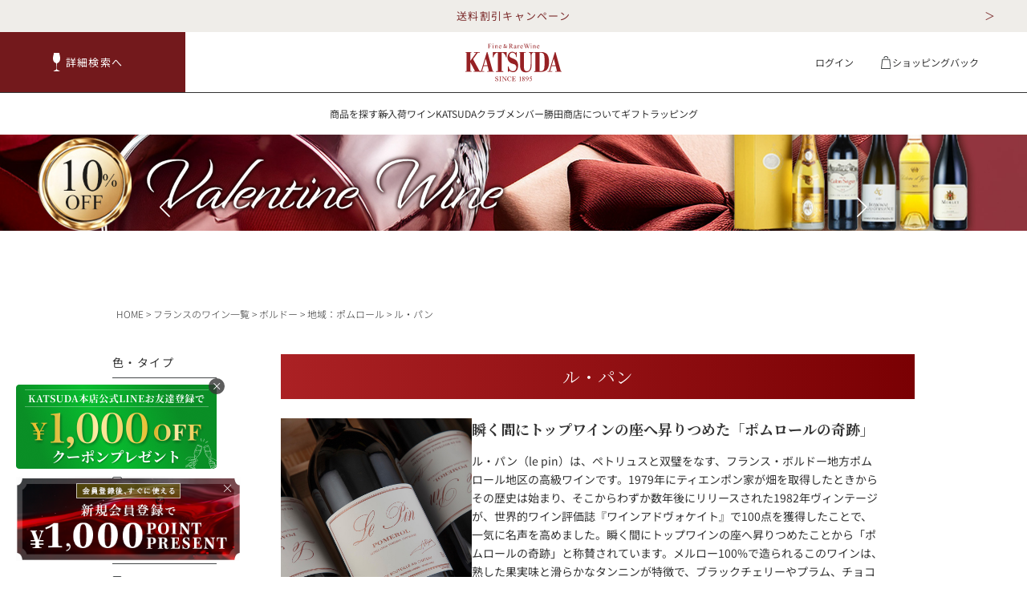

--- FILE ---
content_type: text/html;charset=UTF-8
request_url: https://www.katsuda.com/c/cont01/france02/bd07/bd0702
body_size: 24902
content:
<!DOCTYPE html>
<html lang="ja"><head>
  <meta charset="UTF-8">
  
  <title>ル・パン | 勝田商店 公式通販サイト KATSUDA本店</title>
  <meta name="viewport" content="width=device-width">


    <meta name="description" content="勝田商店 公式通販は美味しいル・パンを各種取り揃えております。当店自慢の豊富な品揃えを是非一度ご覧ください。">
    <meta name="keywords" content="ル・パン,勝田商店 公式通販サイト KATSUDA本店">
  
  <link rel="stylesheet" href="https://katsuda.itembox.design/system/fs_style.css?t=20251118042548">
  <link rel="stylesheet" href="https://katsuda.itembox.design/generate/theme2/fs_theme.css?t=20251118042548">
  <link rel="stylesheet" href="https://katsuda.itembox.design/generate/theme2/fs_original.css?t=20251118042548">
  
  <link rel="canonical" href="https://www.katsuda.com/c/cont01/france02/bd07/bd0702">
  <link rel="next" href="https://www.katsuda.com/c/cont01/france02/bd07/bd0702?page=2&sort=latest">
  
  
  
  <script>
    window._FS=window._FS||{};_FS.val={"tiktok":{"enabled":false,"pixelCode":null},"recaptcha":{"enabled":false,"siteKey":null},"clientInfo":{"memberId":"guest","fullName":"ゲスト","lastName":"","firstName":"ゲスト","nickName":"ゲスト","stageId":"","stageName":"","subscribedToNewsletter":"false","loggedIn":"false","totalPoints":"","activePoints":"","pendingPoints":"","purchasePointExpiration":"","specialPointExpiration":"","specialPoints":"","pointRate":"","companyName":"","membershipCardNo":"","wishlist":"","prefecture":""},"recommend3":{"measurable":true,"recommendable":true,"sandbox":false},"enhancedEC":{"ga4Dimensions":{"userScope":{"stage":"{@ member.stage_order @}","login":"{@ member.logged_in @}"}},"amazonCheckoutName":"Amazonペイメント","measurementId":"G-FKRT97QGTF","dimensions":{"dimension1":{"key":"log","value":"{@ member.logged_in @}"},"dimension2":{"key":"mem","value":"{@ member.stage_order @}"}}},"shopKey":"katsuda","device":"PC","cart":{"stayOnPage":true}};
  </script>
  
  <script src="/shop/js/webstore-nr.js?t=20251118042548"></script>
  <script src="/shop/js/webstore-vg.js?t=20251118042548"></script>
  
  
    <script defer src="https://analytics.contents.by-fw.jp/script/v0/flywheel.js"></script>
    <script src="https://static.contents.by-fw.jp/flywheelRecommend/v0/flywheelHistory.js"></script>
    <script src="https://static.contents.by-fw.jp/flywheelRecommend/v0/flywheelRecommend.js"></script>
  
  
  
  
  
  
  
    <script type="text/javascript" >
      document.addEventListener('DOMContentLoaded', function() {
        _FS.CMATag('{"fs_member_id":"{@ member.id @}","fs_page_kind":"category","fs_category_url":"cont01+france02+bd07+bd0702"}')
      })
    </script>
  
  
  

<!-- <link href="https://unpkg.com/swiper@7/swiper-bundle.min.css" rel="stylesheet" /> -->
<!--20240422追加▼-->
<link href="https://katsuda.itembox.design/item/web-fonts.css?t=20260130194829" rel="stylesheet" />
<!--20240422追加▲-->
<!--20240423追加▼-->
<link href="https://katsuda.itembox.design/item/top-topics.css?t=20240531103805" rel="stylesheet" />
<!--20240423追加▲-->
<link href="https://katsuda.itembox.design/item/style.min.css?t=20260130194829" rel="stylesheet" />

<!--20240425追加▼-->
<link href="https://katsuda.itembox.design/item/top-swiper.css?t=20260130194829" rel="stylesheet" />
<!--20240425追加▲-->

<!--20240521追加▼-->
<link href="https://katsuda.itembox.design/item/add-sections.css?t=20240624172605" rel="stylesheet" />
<!--20240521追加▲-->

<!--20240201追加▼-->
<link href="https://katsuda.itembox.design/item/style-20240201-membership.css?t=20260130194829" rel="stylesheet" />
<!--20240201追加▲-->

<!--20240903追加▼-->
<link href="https://katsuda.itembox.design/item/style_bell.css?t=20260126122438" rel="stylesheet" />
<!--20240903追加▲-->

<!--20241107追加▼-->
<link href="https://katsuda.itembox.design/item/swiper-bundle.min.css?t=20241107164605" rel="stylesheet" />
<!--20241107追加▲-->

<!--20250714追加▼-->
<link href="https://katsuda.itembox.design/item/renovation.css?t=20250911170200" rel="stylesheet" />
<!--20250714追加▲-->

<!-- noto serif jp -->
<link rel="preconnect" href="https://fonts.googleapis.com">
<link rel="preconnect" href="https://fonts.gstatic.com" crossorigin>
<link href="https://fonts.googleapis.com/css2?family=Noto+Serif+JP:wght@200..900&display=swap" rel="stylesheet">

<!-- <link rel="preconnect" href="https://fonts.gstatic.com" />
<link href="https://fonts.googleapis.com/css2?family=Noto+Sans+JP:wght@100;300;400;500;700;900&display=swap"
	rel="stylesheet" />
<link href="https://fonts.googleapis.com/css2?family=Cinzel:wght@400;500;600;700;800;900&display=swap" rel="stylesheet"> -->
<link rel="stylesheet" href="https://unpkg.com/scroll-hint@1.1.10/css/scroll-hint.css">
<script src="https://unpkg.com/scroll-hint@1.1.10/js/scroll-hint.js"></script>

<!-- Clarity Code -->
<script type="text/javascript">
    (function(c,l,a,r,i,t,y){
        c[a]=c[a]||function(){(c[a].q=c[a].q||[]).push(arguments)};
        t=l.createElement(r);t.async=1;t.src="https://www.clarity.ms/tag/"+i;
        y=l.getElementsByTagName(r)[0];y.parentNode.insertBefore(t,y);
    })(window, document, "clarity", "script", "qgt2ym8d4t");
</script>
<script async src="https://www.googletagmanager.com/gtag/js?id=G-FKRT97QGTF"></script>

<script><!--
_FS.setTrackingTag('%3Cscript+src%3D%22https%3A%2F%2Fcdn.poster.ooo%2Ftracking%2Fposter.js%22%3E%3C%2Fscript%3E%0A%3Cscript%3E%0Aposter.setClient%28%224b6346404ca96a8%22%29%3B%0A%3C%2Fscript%3E%0A%3Cscript+type%3D%27text%2Fjavascript%27%3E%0A+%28function+%28%29+%7B%0Avar+version+%3D+%271.0.0%27%3B%0Avar+sp+%3D+document.createElement%28%27script%27%29%3B%0Asp.type+%3D+%27text%2Fjavascript%27%3B%0Asp.async+%3D+true%3B%0Asp.src+%3D+%27https%3A%2F%2Fwillap.jp%2Fconversion.js%3FcKey%3DE-iriX2LQF63jWiQb5GeFQ%26version%3D%27+%2B+version%3B%0Avar+s+%3D+document.getElementsByTagName%28%27script%27%29%5B0%5D%3B%0As.parentNode.insertBefore%28sp%2C+s%29%3B%0A%7D%29%28%29%3B%0A%3C%2Fscript%3E%0A%0A%3C%21--+Google+Tag+Manager+--%3E%0A%3Cscript%3E%28function%28w%2Cd%2Cs%2Cl%2Ci%29%7Bw%5Bl%5D%3Dw%5Bl%5D%7C%7C%5B%5D%3Bw%5Bl%5D.push%28%7B%27gtm.start%27%3A%0Anew+Date%28%29.getTime%28%29%2Cevent%3A%27gtm.js%27%7D%29%3Bvar+f%3Dd.getElementsByTagName%28s%29%5B0%5D%2C%0Aj%3Dd.createElement%28s%29%2Cdl%3Dl%21%3D%27dataLayer%27%3F%27%26l%3D%27%2Bl%3A%27%27%3Bj.async%3Dtrue%3Bj.src%3D%0A%27https%3A%2F%2Fwww.googletagmanager.com%2Fgtm.js%3Fid%3D%27%2Bi%2Bdl%3Bf.parentNode.insertBefore%28j%2Cf%29%3B%0A%7D%29%28window%2Cdocument%2C%27script%27%2C%27dataLayer%27%2C%27GTM-MLWV6G9%27%29%3B%3C%2Fscript%3E%0A%3C%21--+End+Google+Tag+Manager+--%3E');
--></script>
</head>
<body class="fs-body-category fs-body-category-bd0702" id="fs_ProductCategory">
<script><!--
_FS.setTrackingTag('%3Cscript%3E%0D%0A%28function%28w%2Cd%2Cs%2Cc%2Ci%29%7Bw%5Bc%5D%3Dw%5Bc%5D%7C%7C%7B%7D%3Bw%5Bc%5D.trackingId%3Di%3B%0D%0Avar+f%3Dd.getElementsByTagName%28s%29%5B0%5D%2Cj%3Dd.createElement%28s%29%3Bj.async%3Dtrue%3B%0D%0Aj.src%3D%27%2F%2Fcdn.contx.net%2Fcollect.js%27%3Bf.parentNode.insertBefore%28j%2Cf%29%3B%0D%0A%7D%29%28window%2Cdocument%2C%27script%27%2C%27contx%27%2C%27CTX-x-byS0EafE%27%29%3B%0D%0A%3C%2Fscript%3E%0D%0A');
--></script>
<div class="fs-l-page">
<header class="fs-l-header">
<header class="l-header under-page" id="js-header">
    <div class="l-header__container">
  <!-- お知らせ -->
  <div class="oshirase-bunner">
  <div class="oshirase-bunner__inner">
    <a href="https://www.katsuda.com/blog/news/%e9%80%81%e6%96%99%e5%89%b2%e5%bc%95%e3%82%ad%e3%83%a3%e3%83%b3%e3%83%9a%e3%83%bc%e3%83%b3%e3%81%ae%e3%81%8a%e7%9f%a5%e3%82%89%e3%81%9b/" class="oshirase-bunner__text">送料割引キャンペーン</a>
  <!-- <a href="https://www.katsuda.com/blog/news/%e5%b9%b4%e6%9c%ab%e5%b9%b4%e5%a7%8b%e4%bc%91%e6%a5%ad%e6%97%a5%e3%81%ae%e3%81%8a%e7%9f%a5%e3%82%89%e3%81%9b-2/" class="oshirase-bunner__text">年末年始休業日のお知らせ</a> -->
  </div>
  </div>
  <!-- お知らせ -->
      <div class="l-header__wrapper">
        
        <!-- new button -->
        <a href="/f/search" class="header-search-button" role="button">
          <div class="header-search-button__inner">
            <img src="https://katsuda.itembox.design/item/icon_grass.svg?t=20260130194829" alt="">
            <span>詳細検索へ</span>
          </div>
        </a>
        <!-- new button -->

        <a href="/" class="l-header__logo hover-opacity">
          <img src="https://katsuda.itembox.design/item/logo-red.svg?t=20250714154605" alt="ロゴ">
        </a>
        <div class="l-header__box">
          <ul class="l-header__lists lists">
            <li class="lists__item">
              <a href="/p/login" class="item__link hover-opacity fs-clientInfo">
                <div class="item__icon">
                  <img src="https://katsuda.itembox.design/item/icn-user.svg?t=20250704130919" alt="">
                </div>
                <span class="logout {@ member.logged_in @}">ログイン</span>
                <span class="login {@ member.logged_in @}">マイページ</span>
              </a>
            </li>
            <li class="lists__item">
              <a href="/p/cart?type=purchase" class="item__link hover-opacity">
                <div class="item__icon">
                  <img src="https://katsuda.itembox.design/item/icn-bag-black.svg?t=20250714154605" alt="">
                </div>
                ショッピングバック
              </a>
            </li>
          </ul>
        </div>
      </div>
  
      <div class="l-header__wrapper-sp">
        <div class="l-header__box">
          
          <!-- new button -->
          <a href="/f/search" class="header-search-button" role="button">
            <div class="header-search-button__inner">
              <img src="https://katsuda.itembox.design/item/icon_grass.svg?t=20260130194829" alt="">
              <span>詳細検索へ</span>
            </div>
          </a>
          <!-- new button -->
          
        </div>
  
        <a href="/" class="l-header__logo">
					<img src="https://katsuda.itembox.design/item/logo-red.svg?t=20260130194829" class="close-only" alt="ロゴ">
					<img src="https://katsuda.itembox.design/item/logo.svg?t=20260130194829" class="open-only" alt="ロゴ">
				</a>
        <div class="l-header__box">
          <ul class="l-header__lists lists">
            <li class="lists__item">
							<a href="/p/login" class="item__link hover-opacity">
								<div class="item__icon">
									<img src="https://katsuda.itembox.design/item/icn-user-black.svg?t=20260130194829" class="close-only" alt="">
									<img src="https://katsuda.itembox.design/item/icn-user.svg?t=20260130194829" class="open-only" alt="">
								</div>
							</a>
						</li>
            <li class="lists__item">
							<a href="/p/cart?type=purchase" class="item__link hover-opacity">
								<div class="item__icon">
									<img src="https://katsuda.itembox.design/item/icn-bag-black.svg?t=20260130194829" class="close-only" alt="">
									<img src="https://katsuda.itembox.design/item/icn-bag.svg?t=20260130194829" class="open-only" alt="">
								</div>
							</a>
						</li>
            <li class="lists__item">
              <div class="is-tab nav__toggle" id="js-nav-menu">
                <span class="nav__menu-line menu-line1"></span>
                <span class="nav__menu-line menu-line2"></span>
                <span class="nav__menu-line menu-line3"></span>
              </div>
            </li>
          </ul>
        </div>
      </div>
    </div>
  
    <nav class="l-header__nav nav">
      <ul class="nav__lists">
        <li class="nav__item">
          <span class="nav__link has-child">商品を探す</span>
        </li>
        <li class="nav__item">
          <a href="/c/c042000000" class="nav__link hover-opacity">新入荷ワイン</a>
        </li>
        <li class="nav__item">
          <a href="/f/membership" class="nav__link hover-opacity">KATSUDAクラブメンバー</a>
        </li>
        <li class="nav__item">
          <a href="/f/concept" class="nav__link hover-opacity">勝田商店について</a>
        </li>
        <li class="nav__item">
          <a href="/f/gift" class="nav__link hover-opacity">ギフトラッピング</a>
        </li>
        <!--<li class="nav__item">
          <a href="/campaign/ksp_2412/" class="nav__link hover-opacity">セール情報</a>
        </li>-->
      </ul>
    </nav>
  
    <div class="l-header__scroll-header">
  
  <!-- お知らせ -->
  <div class="oshirase-bunner">
  <div class="oshirase-bunner__inner">
  <a href="https://www.katsuda.com/blog/news/%e9%80%81%e6%96%99%e5%89%b2%e5%bc%95%e3%82%ad%e3%83%a3%e3%83%b3%e3%83%9a%e3%83%bc%e3%83%b3%e3%81%ae%e3%81%8a%e7%9f%a5%e3%82%89%e3%81%9b/" class="oshirase-bunner__text">送料割引キャンペーン</a>
  </div>
  <!-- <div class="oshirase-bunner__inner">
  <a href="https://www.katsuda.com/blog/news/%e5%b9%b4%e6%9c%ab%e5%b9%b4%e5%a7%8b%e4%bc%91%e6%a5%ad%e6%97%a5%e3%81%ae%e3%81%8a%e7%9f%a5%e3%82%89%e3%81%9b-2/" class="oshirase-bunner__text">年末年始休業日のお知らせ</a>
  </div> -->
  </div>
  <!-- お知らせ -->
  
      <!-- new button -->
      <a href="/f/search" class="header-search-button" role="button">
        <div class="header-search-button__inner">
          <img src="https://katsuda.itembox.design/item/icon_grass.svg?t=20260130194829" alt="">
          <span>詳細検索へ</span>
        </div>
      </a>
      <!-- new button -->

      <nav class="scroll-header__nav s-nav">
        <ul class="s-nav__lists">
          <li class="s-nav__item">
            <span class="s-nav__link hover-opacity has-child">商品を探す</span>
          </li>
          <li class="s-nav__item">
            <a href="/c/c042000000" class="s-nav__link hover-opacity">新入荷ワイン</a>
          </li>
          <li class="s-nav__item">
            <a href="/f/membership" class="s-nav__link hover-opacity">KATSUDAクラブメンバー</a>
          </li>
          <li class="s-nav__item">
            <a href="/f/concept" class="s-nav__link hover-opacity">勝田商店について</a>
          </li>
          <li class="s-nav__item">
            <a href="/f/gift" class="s-nav__link hover-opacity">ギフトラッピング</a>
          </li>
          <!--<li class="s-nav__item">
            <a href="/campaign/ksp_2412/" class="s-nav__link hover-opacity">セール情報</a>
          </li>-->
        </ul>
      </nav>
      <div class="scroll-header__icn-box">
        <ul class="scroll-header__lists lists">
          <li class="lists__item item">
            <a href="/p/login" class="item__link hover-opacity">
              <div class="item__icon">
                <img src="https://katsuda.itembox.design/item/icn-user.svg?t=20250704130919" alt="">
              </div>
            </a>
          </li>
          <li class="lists__item">
            <a href="/p/cart?type=purchase" class="item__link hover-opacity">
              <div class="item__icon">
                <img src="https://katsuda.itembox.design/item/icn-bag.svg?t=20250704130919" alt="">
              </div>
            </a>
          </li>
        </ul>
      </div>
    </div>
  
    <div class="l-header__megamenu">
      <ul class="l-header__sub-lists">
        <li class="sub-lists__sub-item">
          <a href="/p/search?tag=赤ワイン" class="sub-item__link hover-opacity">
            <div class="sub-item__img">
              <img src="https://katsuda.itembox.design/item/wine-red.png?t=20250704130919" alt="">
            </div>
            赤ワイン
          </a>
        </li>
        <li class="sub-lists__sub-item">
          <a href="/p/search?tag=白ワイン" class="sub-item__link hover-opacity">
            <div class="sub-item__img">
              <img src="https://katsuda.itembox.design/item/wine-white.png?t=20250704130919" alt="">
            </div>
            白ワイン
          </a>
        </li>
        <li class="sub-lists__sub-item">
          <a href="/p/search?tag=スパークリングワイン" class="sub-item__link hover-opacity">
            <div class="sub-item__img">
              <img src="https://katsuda.itembox.design/item/wine-sparkling.png?t=20250704130919" alt="">
            </div>
            スパークリング
          </a>
        </li>
        <li class="sub-lists__sub-item">
          <a href="/p/search?tag=ロゼワイン" class="sub-item__link hover-opacity">
            <div class="sub-item__img">
              <img src="https://katsuda.itembox.design/item/wine-rose.png?t=20250704130919" alt="">
            </div>
            ロゼワイン
          </a>
        </li>
        <li class="sub-lists__sub-item">
          <a href="/p/search?tag=パーカー100点" class="sub-item__link hover-opacity">
            <div class="sub-item__img rp100">
              <img src="https://katsuda.itembox.design/item/RP100.png?t=20250704130919" alt="">
            </div>
            RP100点
          </a>
        </li>
        <li class="sub-lists__sub-item detail-search">
          <a href="/f/search" class="sub-item__link hover-opacity">
            <div class="sub-item__img">
              <img src="https://katsuda.itembox.design/item/icn-search-only.svg?t=20250704130919" alt="">
            </div>
            詳細検索
          </a>
        </li>
      </ul>
    </div>
  
    <nav class="l-header__sp-nav sp-nav" id="js-nav">
      <div class="n-h-nav">

      <!-- bunner -->
      <a href="https://www.katsuda.com/f/membership" class="n-h-nav-bunner"><img src="https://katsuda.itembox.design/item/bunner_membership.png?t=20260130194829" alt=""></a>

      <!-- nav menu -->
      <ul class="n-h-nav-menu">
        <li class="n-h-nav-menu__item"><a href="https://www.katsuda.com/" class="n-h-nav-menu__item--link"><span>TOP</span></a></li>
        <li class="n-h-nav-menu__item"><a href="https://www.katsuda.com/f/search" class="n-h-nav-menu__item--link"><span>詳細検索する</span></a></li>
        <li class="n-h-nav-menu__item"><a href="https://www.katsuda.com/f/concept" class="n-h-nav-menu__item--link"><span>勝田商店について</span></a></li>
        <li class="n-h-nav-menu__item"><a href="https://www.katsuda.com/f/shopping-guide" class="n-h-nav-menu__item--link"><span>ショッピングガイド</span></a></li>
        <li class="n-h-nav-menu__item"><a href="https://www.katsuda.com/f/gift" class="n-h-nav-menu__item--link"><span>ギフトラッピング</span></a></li>
      </ul>

      <!-- text search -->
      <form action="https://www.katsuda.com/p/search" method="get" class="n-h-nav-form">
        <div class="n-h-nav-form__wrapper">
          <input id="" name="keyword" type="text" class="n-h-nav-form__wrapper--input" placeholder="何かお探しですか？ 例：ロマネ・コンティ">
          <button class="n-h-nav-form__wrapper--button"><img src="https://katsuda.itembox.design/item/icon_search_black.svg?t=20260130194829" alt=""></button>
        </div>
      </form>

      <!-- accordion menu -->
      <dl class="n-h-nav-u-menu">
        <div class="n-h-nav-u-menu__item">
          <dt class="n-h-nav-u-menu__item--header"><span>銘柄から探す</span></dt>
          <dd class="n-h-nav-u-menu__item--answer">
            <div class="menu-item-answer-inner">
              <!-- contents -->
              <ul class="n-h-nav-brand-list">
                <li class="n-h-nav-brand-list__item">
                  <a href="https://www.katsuda.com/c/cont01/france01/drc" class="n-h-nav-brand-list__item--link">
                    <p class="brand-list-logo"><img src="https://katsuda.itembox.design/item/hn_drc.png?t=20260130194829" alt=""></p>
                    <p class="brand-list-name">DRC</p>
                  </a>
                </li>
                <li class="n-h-nav-brand-list__item">
                  <a href="https://www.katsuda.com/c/cont01/france01/france0110/france011012" class="n-h-nav-brand-list__item--link">
                    <p class="brand-list-logo"><img src="https://katsuda.itembox.design/item/hn_leroy.png?t=20260130194829" alt=""></p>
                    <p class="brand-list-name">ルロワ</p>
                  </a>
                </li>
                <li class="n-h-nav-brand-list__item">
                  <a href="https://www.katsuda.com/c/cont01/france02/bd02/lafite" class="n-h-nav-brand-list__item--link">
                    <p class="brand-list-logo"><img src="https://katsuda.itembox.design/item/hn_lafite.png?t=20260130194829" alt=""></p>
                    <p class="brand-list-name">ラフィット</p>
                  </a>
                </li>
                <li class="n-h-nav-brand-list__item">
                  <a href="https://www.katsuda.com/c/cont01/france02/bd07/bd0701" class="n-h-nav-brand-list__item--link">
                    <p class="brand-list-logo"><img src="https://katsuda.itembox.design/item/hn_petrvs.png?t=20260130194829" alt=""></p>
                    <p class="brand-list-name">ペトリュス</p>
                  </a>
                </li>
                <li class="n-h-nav-brand-list__item">
                  <a href="https://www.katsuda.com/c/cont01/france03/france0303/france030301" class="n-h-nav-brand-list__item--link">
                    <p class="brand-list-logo"><img src="https://katsuda.itembox.design/item/hn_salon.png?t=20260130194829" alt=""></p>
                    <p class="brand-list-name">サロン</p>
                  </a>
                </li>
                <li class="n-h-nav-brand-list__item">
                  <a href="https://www.katsuda.com/c/cont01/france03/france0309/france030901" class="n-h-nav-brand-list__item--link">
                    <p class="brand-list-logo"><img src="https://katsuda.itembox.design/item/hn_louisroederer.png?t=20260130194829" alt=""></p>
                    <p class="brand-list-name">ルイ・ロデレール</p>
                  </a>
                </li>
                <li class="n-h-nav-brand-list__item">
                  <a href="https://www.katsuda.com/c/cont02/usa01/usa0101/opusone" class="n-h-nav-brand-list__item--link">
                    <p class="brand-list-logo"><img src="https://katsuda.itembox.design/item/hn_opusone.png?t=20260130194829" alt=""></p>
                    <p class="brand-list-name">オーパス・ワン</p>
                  </a>
                </li>
                <li class="n-h-nav-brand-list__item">
                  <a href="https://www.katsuda.com/c/cont02/usa01/usa0103/usa010309" class="n-h-nav-brand-list__item--link">
                    <p class="brand-list-logo"><img src="https://katsuda.itembox.design/item/hn_screamingeagle.png?t=20260130194829" alt=""></p>
                    <p class="brand-list-name">スクリーミング・<br>イーグル</p>
                  </a>
                </li>
              </ul>
            </div>
          </dd>
        </div>
        <div class="n-h-nav-u-menu__item">
          <dt class="n-h-nav-u-menu__item--header"><span>生産地から探す</span></dt>
          <dd class="n-h-nav-u-menu__item--answer">
            <div class="menu-item-answer-inner">
              <!-- contents -->
              <ul class="n-h-nav-country-list">
                <li class="n-h-nav-country-list__item">
                  <a href="https://www.katsuda.com/p/search?keyword=&minprice=&maxprice=&tag=%E3%83%95%E3%83%A9%E3%83%B3%E3%82%B9" class="n-h-nav-country-list__item--link"><img src="https://katsuda.itembox.design/item/icon_flag_france.svg?t=20260130194829" alt="" class="country-list-frag"><span class="country-list-name">フランス</span></a>
                </li>
                <li class="n-h-nav-country-list__item">
                  <a href="https://www.katsuda.com/p/search?keyword=&minprice=&maxprice=&tag=%E3%83%96%E3%83%AB%E3%82%B4%E3%83%BC%E3%83%8B%E3%83%A5" class="n-h-nav-country-list__item--link"><img src="https://katsuda.itembox.design/item/icon_flag_france.svg?t=20260130194829" alt="" class="country-list-frag"><span class="country-list-name">ブルゴーニュ</span></a>
                </li>
                <li class="n-h-nav-country-list__item">
                  <a href="https://www.katsuda.com/p/search?keyword=&minprice=&maxprice=&tag=%E3%83%9C%E3%83%AB%E3%83%89%E3%83%BC" class="n-h-nav-country-list__item--link"><img src="https://katsuda.itembox.design/item/icon_flag_france.svg?t=20260130194829" alt="" class="country-list-frag"><span class="country-list-name">ボルドー</span></a>
                </li>
                <li class="n-h-nav-country-list__item">
                  <a href="https://www.katsuda.com/p/search?keyword=&minprice=&maxprice=&tag=%E3%82%B7%E3%83%A3%E3%83%B3%E3%83%91%E3%83%BC%E3%83%8B%E3%83%A5" class="n-h-nav-country-list__item--link"><img src="https://katsuda.itembox.design/item/icon_flag_france.svg?t=20260130194829" alt="" class="country-list-frag"><span class="country-list-name">シャンパーニュ</span></a>
                </li>
                <li class="n-h-nav-country-list__item">
                  <a href="https://www.katsuda.com/p/search?keyword=&minprice=&maxprice=&tag=%E3%83%AD%E3%83%BC%E3%83%8C" class="n-h-nav-country-list__item--link"><img src="https://katsuda.itembox.design/item/icon_flag_france.svg?t=20260130194829" alt="" class="country-list-frag"><span class="country-list-name">ローヌ</span></a>
                </li>
                <li class="n-h-nav-country-list__item">
                  <a href="https://www.katsuda.com/p/search?keyword=&minprice=&maxprice=&tag=%E3%83%95%E3%83%A9%E3%83%B3%E3%82%B9%E3%81%9D%E3%81%AE%E4%BB%96" class="n-h-nav-country-list__item--link"><img src="https://katsuda.itembox.design/item/icon_flag_france.svg?t=20260130194829" alt="" class="country-list-frag"><span class="country-list-name">その他</span></a>
                </li>
              </ul>
              <ul class="n-h-nav-country-list">
                <li class="n-h-nav-country-list__item">
                  <a href="https://www.katsuda.com/p/search?keyword=&minprice=&maxprice=&tag=%E3%82%A2%E3%83%A1%E3%83%AA%E3%82%AB" class="n-h-nav-country-list__item--link"><img src="https://katsuda.itembox.design/item/icon_flag_usa.svg?t=20260130194829" alt="" class="country-list-frag"><span class="country-list-name">アメリカ</span></a>
                </li>
                <li class="n-h-nav-country-list__item">
                  <a href="https://www.katsuda.com/p/search?keyword=&minprice=&maxprice=&tag=%E3%82%AB%E3%83%AA%E3%83%95%E3%82%A9%E3%83%AB%E3%83%8B%E3%82%A2" class="n-h-nav-country-list__item--link"><img src="https://katsuda.itembox.design/item/icon_flag_usa.svg?t=20260130194829" alt="" class="country-list-frag"><span class="country-list-name">カリフォルニア</span></a>
                </li>
                <li class="n-h-nav-country-list__item">
                  <a href="https://www.katsuda.com/p/search?keyword=&minprice=&maxprice=&tag=%E3%82%A2%E3%83%A1%E3%83%AA%E3%82%AB%E3%81%9D%E3%81%AE%E4%BB%96" class="n-h-nav-country-list__item--link"><img src="https://katsuda.itembox.design/item/icon_flag_usa.svg?t=20260130194829" alt="" class="country-list-frag"><span class="country-list-name">その他</span></a>
                </li>
              </ul>
              <ul class="n-h-nav-country-list">
                <li class="n-h-nav-country-list__item">
                  <a href="https://www.katsuda.com/p/search?keyword=&minprice=&maxprice=&tag=%E3%82%A4%E3%82%BF%E3%83%AA%E3%82%A2" class="n-h-nav-country-list__item--link"><img src="https://katsuda.itembox.design/item/icon_flag_itary.svg?t=20260130194829" alt="" class="country-list-frag"><span class="country-list-name">イタリア</span></a>
                </li>
                <li class="n-h-nav-country-list__item">
                  <a href="https://www.katsuda.com/p/search?keyword=&minprice=&maxprice=&tag=%E3%83%89%E3%82%A4%E3%83%84" class="n-h-nav-country-list__item--link"><img src="https://katsuda.itembox.design/item/icon_flag_germany.svg?t=20260130194829" alt="" class="country-list-frag"><span class="country-list-name">ドイツ</span></a>
                </li>
                <li class="n-h-nav-country-list__item">
                  <a href="https://www.katsuda.com/p/search?keyword=&minprice=&maxprice=&tag=%E3%83%81%E3%83%AA" class="n-h-nav-country-list__item--link"><img src="https://katsuda.itembox.design/item/icon_flag_chile.svg?t=20260130194829" alt="" class="country-list-frag"><span class="country-list-name">チリ</span></a>
                </li>
                <li class="n-h-nav-country-list__item">
                  <a href="https://www.katsuda.com/p/search?keyword=&minprice=&maxprice=&tag=%E3%81%9D%E3%81%AE%E4%BB%96%E3%81%AE%E5%9B%BD" class="n-h-nav-country-list__item--link"><span class="country-list-name">その他国</span></a>
                </li>
              </ul>
            </div>
          </dd>
        </div>
        <div class="n-h-nav-u-menu__item">
          <dt class="n-h-nav-u-menu__item--header"><span>種類で探す</span></dt>
          <dd class="n-h-nav-u-menu__item--answer">
            <div class="menu-item-answer-inner">
              <!-- contents -->
              <ul class="n-h-nav-kinds-list">
                <li class="n-h-nav-kinds-list__item">
                  <a href="https://www.katsuda.com/p/search?keyword=&minprice=&maxprice=&tag=%E8%B5%A4%E3%83%AF%E3%82%A4%E3%83%B3" class="n-h-nav-kinds-list__item--link"><img src="https://katsuda.itembox.design/item/icon_wine_red.svg?t=20260130194829" alt="" class="kinds-list-frag"><span class="kinds-list-name">赤ワイン</span></a>
                </li>
                <li class="n-h-nav-kinds-list__item">
                  <a href="https://www.katsuda.com/p/search?keyword=&minprice=&maxprice=&tag=%E7%99%BD%E3%83%AF%E3%82%A4%E3%83%B3" class="n-h-nav-kinds-list__item--link"><img src="https://katsuda.itembox.design/item/icon_wine_white.svg?t=20260130194829" alt="" class="kinds-list-frag"><span class="kinds-list-name">白ワイン</span></a>
                </li>
                <li class="n-h-nav-kinds-list__item">
                  <a href="https://www.katsuda.com/p/search?keyword=&minprice=&maxprice=&tag=%E3%82%B9%E3%83%91%E3%83%BC%E3%82%AF%E3%83%AA%E3%83%B3%E3%82%B0%E3%83%AF%E3%82%A4%E3%83%B3" class="n-h-nav-kinds-list__item--link"><img src="https://katsuda.itembox.design/item/icon_wine_spark.svg?t=20260130194829" alt="" class="kinds-list-frag"><span class="kinds-list-name">スパークリング</span></a>
                </li>
                <li class="n-h-nav-kinds-list__item">
                  <a href="https://www.katsuda.com/p/search?keyword=&minprice=&maxprice=&tag=%E3%83%AD%E3%82%BC%E3%83%AF%E3%82%A4%E3%83%B3" class="n-h-nav-kinds-list__item--link"><img src="https://katsuda.itembox.design/item/icon_wine_rose.svg?t=20260130194829" alt="" class="kinds-list-frag"><span class="kinds-list-name">ロゼワイン</span></a>
                </li>
                <li class="n-h-nav-kinds-list__item">
                  <a href="https://www.katsuda.com/p/search?keyword=&minprice=&maxprice=&tag=%E3%83%AF%E3%82%A4%E3%83%B3%E3%82%BB%E3%83%83%E3%83%88" class="n-h-nav-kinds-list__item--link"><img src="https://katsuda.itembox.design/item/icon_wine_set.svg?t=20260130194829" alt="" class="kinds-list-frag"><span class="kinds-list-name">ワインセット</span></a>
                </li>
              </ul>
            </div>
          </dd>
        </div>
        <div class="n-h-nav-u-menu__item">
          <dt class="n-h-nav-u-menu__item--header"><span>価格帯から探す</span></dt>
          <dd class="n-h-nav-u-menu__item--answer">
            <div class="menu-item-answer-inner">
              <!-- contents -->
              <ul class="n-h-nav-price-list">
                <li class="n-h-nav-price-list__item">
                  <a href="https://www.katsuda.com/p/search?keyword=&minprice=&maxprice=9999" class="n-h-nav-price-list__item--link"><span class="price-list-name">〜9,999円</span></a>
                </li>
                <li class="n-h-nav-price-list__item">
                  <a href="https://www.katsuda.com/p/search?keyword=&minprice=10000&maxprice=39999" class="n-h-nav-price-list__item--link"><span class="price-list-name">10,000円〜39,999円</span></a>
                </li>
                <li class="n-h-nav-price-list__item">
                  <a href="https://www.katsuda.com/p/search?keyword=&minprice=40000&maxprice=79999" class="n-h-nav-price-list__item--link"><span class="price-list-name">40,000円〜79,999円</span></a>
                </li>
                <li class="n-h-nav-price-list__item">
                  <a href="https://www.katsuda.com/p/search?keyword=&minprice=80000&maxprice=99999" class="n-h-nav-price-list__item--link"><span class="price-list-name">80,000円〜99,999円</span></a>
                </li>
                <li class="n-h-nav-price-list__item">
                  <a href="https://www.katsuda.com/p/search?keyword=&minprice=100000&maxprice=190000" class="n-h-nav-price-list__item--link"><span class="price-list-name">100,000円〜199,999円</span></a>
                </li>
                <li class="n-h-nav-price-list__item">
                  <a href="https://www.katsuda.com/p/search?keyword=&minprice=200000&maxprice=499999" class="n-h-nav-price-list__item--link"><span class="price-list-name">200,000円〜499,999円</span></a>
                </li>
                <li class="n-h-nav-price-list__item">
                  <a href="https://www.katsuda.com/p/search?keyword=&minprice=500000&maxprice=" class="n-h-nav-price-list__item--link"><span class="price-list-name">500,000円〜</span></a>
                </li>
              </ul>
            </div>
          </dd>
        </div>
        
      </dl>

      <!-- info -->
      <div class="n-h-nav-info">
        <h2 class="n-h-nav-info__title">お得な情報を受け取る</h2>
        <div class="n-h-nav-info__contents">
          <ul class="info-contents-buttons">
            <li class="info-contents-buttons__item">
              <a href="https://www.katsuda.com/p/newsletter/subscribe" role="button" class="info-contents-buttons__item--link"><span>メルマガ</span></a>
            </li>
            <li class="info-contents-buttons__item">
              <a href="https://page.line.me/357nhkcx" role="button" class="info-contents-buttons__item--link"><span>LINE</span></a>
            </li>
          </ul>
          <ul class="info-contents-sns">
            <li class="info-contents-sns__item">
              <a href="https://page.line.me/357nhkcx" class="info-contents-sns__item--icon"><img src="https://katsuda.itembox.design/item/icn-line-white.svg?t=20260130194829" alt=""></a>
            </li>
            <li class="info-contents-sns__item">
              <a href="https://www.instagram.com/wine_katsuda/" class="info-contents-sns__item--icon"><img src="https://katsuda.itembox.design/item/icn-instagram-white.svg?t=20260130194829" alt=""></a>
            </li>
          </ul>
        </div>
      </div>

      <!-- contact -->
      <div class="n-h-nav-contact-container">
        <a href="https://www.katsuda.com/f/inquiry" class="n-h-nav-contact-button" role="button"><span>お問い合わせ</span></a>
      </div>
  
    </div>
    </nav>
  
  </header>
</header>
<section class="banner">
	<div class="banner__wrapper swiper-product-detail-banner">
		<ul class="banner__lists lists swiper-wrapper">
		<!-- <li class="lists__item swiper-slide">
				<a href="https://www.katsuda.com/blog/news/%e9%80%81%e6%96%99%e5%89%b2%e5%bc%95%e3%82%ad%e3%83%a3%e3%83%b3%e3%83%9a%e3%83%bc%e3%83%b3%e3%81%ae%e3%81%8a%e7%9f%a5%e3%82%89%e3%81%9b/" class="item__link">
					<picture>
						<source srcset="https://katsuda.itembox.design/item/banner-42-sp-2x.jpg?t=20260130194829" media="(max-width: 767px)">
						<img src="https://katsuda.itembox.design/item/banner-42.jpg?t=20260130194829"
							srcset="https://katsuda.itembox.design/item/banner-42.jpg?t=20260130194829 1x, https://katsuda.itembox.design/item/banner-42-2x.jpg?t=20260130194829 2x" loading="lazy" width="790"
							height="170" alt="送料無料キャンペーン">
					</picture>
				</a>
			</li>  -->
			 <!-- <li class="lists__item swiper-slide">
				<a href="https://www.katsuda.com/campaign/outlet_2509/" class="item__link">
					<picture>
						<source srcset="https://katsuda.itembox.design/item/banner-53-sp-2x.jpg?t=20260130194829" media="(max-width: 767px)">
						<img src="https://katsuda.itembox.design/item/banner-53.jpg?t=20260130194829"
							srcset="https://katsuda.itembox.design/item/banner-53.jpg?t=20260130194829 1x, https://katsuda.itembox.design/item/banner-53-2x.jpg?t=20260130194829 2x" loading="lazy" width="790"
							height="170" alt="アウトレット">
					</picture>
				</a>
			</li> -->
			 <!-- <li class="lists__item swiper-slide">
				<a href="https://www.katsuda.com/campaign/ceo_2509" class="item__link">
					<picture>
						<source srcset="https://katsuda.itembox.design/item/banner-54-sp-2x.jpg?t=20260130194829" media="(max-width: 767px)">
						<img src="https://katsuda.itembox.design/item/banner-54.jpg?t=20260130194829"
							srcset="https://katsuda.itembox.design/item/banner-54.jpg?t=20260130194829 1x, https://katsuda.itembox.design/item/banner-54-2x.jpg?t=20260130194829 2x" loading="lazy" width="790"
							height="170" alt="社長セレクション">
					</picture>
				</a>
			</li> -->
	<!--	<li class="lists__item swiper-slide">
				<a href="https://www.katsuda.com/campaign/lws2526/" class="item__link">
					<picture>
						<source srcset="https://katsuda.itembox.design/item/shinsyun_honten_sp.jpg?t=20260130194829" media="(max-width: 767px)">
						<img src="https://katsuda.itembox.design/item/shinsyun_honten_slide.jpg?t=20260130194829"
							srcset="https://katsuda.itembox.design/item/shinsyun_honten_slide.jpg?t=20260130194829 1x, https://katsuda.itembox.design/item/shinsyun_honten_slide-2x.jpg?t=20260130194829 2x" loading="lazy" width="790"
							height="170" alt="新春福袋2026">
					</picture>
				</a>
			</li>-->
		<!-- <li class="lists__item swiper-slide">
				<a href="https://www.katsuda.com/campaign/lws2526/" class="item__link">
					<picture>
						<source srcset="https://katsuda.itembox.design/item/honten_sp.jpg?t=20260130194829" media="(max-width: 767px)">
						<img src="https://katsuda.itembox.design/item/honten_slide.jpg?t=20260130194829"
							srcset="https://katsuda.itembox.design/item/honten_slide.jpg?t=20260130194829 1x, https://katsuda.itembox.design/item/honten_slide-2x.jpg?t=20260130194829 2x" loading="lazy" width="790"
							height="170" alt="luckywineset">
					</picture>
				</a>
			</li> -->
       <li class="lists__item swiper-slide">
				<a href="https://www.katsuda.com/f/morletwines" class="item__link">
					<picture>
						<source srcset="https://katsuda.itembox.design/item/2512morlet-sp-honten-slide.jpg?t=20260130194829" media="(max-width: 767px)">
						<img src="https://katsuda.itembox.design/item/2512morlet-honten-slide.jpg?t=20260130194829"
							srcset="https://katsuda.itembox.design/item/2512morlet-honten-slide.jpg?t=20260130194829 1x, https://katsuda.itembox.design/item/2512morlet-honten-slide_2x.jpg?t=20260130194829 2x" loading="lazy" width="790"
							height="170" alt="KATSUDA独占輸入ワイン">
					</picture>
				</a>
			</li>
            	 <li class="lists__item swiper-slide">
				<a href="https://www.katsuda.com/campaign/2026valentine/" class="item__link">
					<picture>
						<source srcset="https://katsuda.itembox.design/item/honten_sp_valentine2026.jpg?t=20260130194829" media="(max-width: 767px)">
						<img src="https://katsuda.itembox.design/item/honten_slide_valentine2026.jpg?t=20260130194829"
							srcset="https://katsuda.itembox.design/item/honten_slide_valentine2026.jpg?t=20260130194829 1x, https://katsuda.itembox.design/item/honten_slide-2x_valentine2026.jpg?t=20260130194829 2x" loading="lazy" width="790"
							height="170" alt=" valentine2026">
					</picture>
				</a>
			</li>
		
			 <li class="lists__item swiper-slide">
				<a href="https://www.katsuda.com/p/search?keyword=新入荷" class="item__link">
					<picture>
						<source srcset="https://katsuda.itembox.design/item/banner-17-sp-2x.jpg?t=20260130194829" media="(max-width: 767px)">
						<img src="https://katsuda.itembox.design/item/banner-17.jpg?t=20260130194829"
							srcset="https://katsuda.itembox.design/item/banner-17.jpg?t=20260130194829 1x, https://katsuda.itembox.design/item/banner-17-2x.jpg?t=20260130194829 2x" loading="lazy" width="790"
							height="170" alt=" 新入荷速報">
					</picture>
				</a>
			</li>
		
			<li class="lists__item swiper-slide">
				<a href="https://www.katsuda.com/campaign/wineset/kwineset/" class="item__link">
					<picture>
						<source srcset="https://katsuda.itembox.design/item/banner-49-sp-2x.jpg?t=20260130194829" media="(max-width: 767px)">
						<img src="https://katsuda.itembox.design/item/banner-49.jpg?t=20260130194829"
							srcset="https://katsuda.itembox.design/item/banner-49.jpg?t=20260130194829 1x, https://katsuda.itembox.design/item/banner-49-2x.jpg?t=20260130194829 2x" loading="lazy" width="790"
							height="170" alt="ワインセット">
					</picture>
				</a>
			</li>
			<li class="lists__item swiper-slide">
				<a href="https://www.katsuda.com/c/outlet" class="item__link">
					<picture>
						<source srcset="https://katsuda.itembox.design/item/banner-31-sp-2x.jpg?t=20260130194829" media="(max-width: 767px)">
						<img src="https://katsuda.itembox.design/item/banner-31.jpg?t=20260130194829"
							srcset="https://katsuda.itembox.design/item/banner-31.jpg?t=20260130194829 1x, https://katsuda.itembox.design/item/banner-31-2x.jpg?t=20260130194829 2x" loading="lazy" width="790"
							height="170" alt="アウトレット">
					</picture>
				</a>
			</li>
			<!-- <li class="lists__item swiper-slide">
				<a href="https://www.katsuda.com/primeur/2020bprimeur/" class="item__link">
					<picture>
						<source srcset="https://katsuda.itembox.design/item/banner-18-sp-2x.jpg?t=20260130194829" media="(max-width: 767px)">
						<img src="https://katsuda.itembox.design/item/banner-18.jpg?t=20260130194829"
							srcset="https://katsuda.itembox.design/item/banner-18.jpg?t=20260130194829 1x, https://katsuda.itembox.design/item/banner-18-2x.jpg?t=20260130194829 2x" loading="lazy" width="790"
							height="170" alt="BORDEAUX PRIMEUR 2019">
					</picture>
				</a>
			</li> -->
			<li class="lists__item swiper-slide">
				<a href="https://www.katsuda.com/f/membership" class="item__link">
					<picture>
						<source srcset="https://katsuda.itembox.design/item/banner-01-sp-2x.jpg?t=20260130194829" media="(max-width: 767px)">
						<img src="https://katsuda.itembox.design/item/banner-01.jpg?t=20260130194829"
							srcset="https://katsuda.itembox.design/item/banner-01.jpg?t=20260130194829 1x, https://katsuda.itembox.design/item/banner-01-2x.jpg?t=20260130194829 2x" loading="lazy" width="790"
							height="170" alt="クラブメンバーシップ">
					</picture>
				</a>
			</li>
		</ul>
	</div>
	<div class="swiper-controller">
		<div class="swiper-button__box">
			<div class="swiper-button-prev"></div>
			<div class="swiper-button-next"></div>
		</div>
	</div>
</section>
 
<!-- **パンくずリストパーツ （システムパーツ） ↓↓ -->
<nav class="fs-c-breadcrumb">
<ol class="fs-c-breadcrumb__list">
<li class="fs-c-breadcrumb__listItem">
<a href="/">HOME</a>
</li>
<li class="fs-c-breadcrumb__listItem">
<a href="/c/cont01">フランスのワイン一覧</a>
</li>
<li class="fs-c-breadcrumb__listItem">
<a href="/c/cont01/france02">ボルドー</a>
</li>
<li class="fs-c-breadcrumb__listItem">
<a href="/c/cont01/france02/bd07">地域：ポムロール</a>
</li>
<li class="fs-c-breadcrumb__listItem">
ル・パン
</li>
</ol>
</nav>
<!-- **パンくずリストパーツ （システムパーツ） ↑↑ -->
<main class="fs-l-main"><div id="fs-page-error-container" class="fs-c-panelContainer">
  
  
</div>
<section class="fs-l-pageMain p-product-lists"><div class="content__container"><aside class="content__sidebar sidebar">
	<form action="https://www.katsuda.com/p/search" method="get" class="sidebar__form form">
		<div class="form__box box">
			<h3 class="form__ttl">色・タイプ</h3>
			<label class="form__label">
				<input type="checkbox" name="tag" class="form__checkbox" value="赤ワイン" />
				赤ワイン
			</label>
			<label class="form__label">
				<input type="checkbox" name="tag" class="form__checkbox" value="白ワイン" />
				白ワイン
			</label>
			<label class="form__label">
				<input type="checkbox" name="tag" class="form__checkbox" value="スパークリングワイン" />
				スパークリング
			</label>
			<label class="form__label">
				<input type="checkbox" name="tag" class="form__checkbox" value="ロゼワイン" />
				ロゼワイン
			</label>
			<label class="form__label">
				<input type="checkbox" name="tag" class="form__checkbox" value="ワインセット" />
				ワインセット
			</label>
			<label class="form__label">
				<input type="checkbox" name="tag" class="form__checkbox" value="その他" />
				その他
			</label>
		</div>
		<div class="form__box box">
			<h3 class="form__ttl">生産地</h3>
			<label class="form__label" data-area="france-all">
				<input type="checkbox" name="tag" class="form__checkbox" value="フランス" />
				フランス
			</label>
			<label class="form__label" data-area="france">
				<input type="checkbox" name="tag" class="form__checkbox" value="ブルゴーニュ" />
				└ ブルゴーニュ
			</label>
			<label class="form__label" data-area="france">
				<input type="checkbox" name="tag" class="form__checkbox" value="ボルドー" />
				└ ボルドー
			</label>
			<label class="form__label" data-area="france">
				<input type="checkbox" name="tag" class="form__checkbox" value="シャンパーニュ" />
				└ シャンパーニュ
			</label>
			<label class="form__label" data-area="france">
				<input type="checkbox" name="tag" class="form__checkbox" value="ローヌ" />
				└ ローヌ
			</label>
			<label class="form__label" data-area="france">
				<input type="checkbox" name="tag" class="form__checkbox" value="フランスその他" />
				└ その他
			</label>
			<label class="form__label" data-area="usa-all">
				<input type="checkbox" name="tag" class="form__checkbox" value="アメリカ" />
				アメリカ
			</label>
			<label class="form__label" data-area="usa">
				<input type="checkbox" name="tag" class="form__checkbox" value="カリフォルニア" />
				└ カリフォルニア
			</label>
			<label class="form__label" data-area="usa">
				<input type="checkbox" name="tag" class="form__checkbox" value="アメリカその他" />
				└ その他
			</label>
			<label class="form__label">
				<input type="checkbox" name="tag" class="form__checkbox" value="イタリア" />
				イタリア
			</label>
			<label class="form__label">
				<input type="checkbox" name="tag" class="form__checkbox" value="ドイツ" />
				ドイツ
			</label>
			<label class="form__label">
				<input type="checkbox" name="tag" class="form__checkbox" value="チリ" />
				チリ
			</label>
			<label class="form__label">
				<input type="checkbox" name="tag" class="form__checkbox" value="その他の国" />
				その他国
			</label>
		</div>
		<div class="form__box box">
			<h3 class="form__ttl">金額</h3>
			<div class="form__price-box">
				<input type="text" name="minprice" class="form__price" placeholder="3,000" />
				<span>円</span>
			</div>
			<p>〜</p>
			<div class="form__price-box">
				<input type="text" name="maxprice" class="form__price" placeholder="15,000" />
				<span>円</span>
			</div>
		</div>
		<div class="form__box box">
			<h3 class="form__ttl">ヴィンテージ</h3>
			<div class="form__select-box">
				<select name="tag" id="" class="form__tag no-select">
					<option value="" disabled selected>選択してください</option>

					<option value="1950">1950年</option>

					<option value="1951">1951年</option>

					<option value="1952">1952年</option>

					<option value="1953">1953年</option>

					<option value="1954">1954年</option>

					<option value="1955">1955年</option>

					<option value="1956">1956年</option>

					<option value="1957">1957年</option>

					<option value="1958">1958年</option>

					<option value="1959">1959年</option>

					<option value="1960">1960年</option>

					<option value="1961">1961年</option>

					<option value="1962">1962年</option>

					<option value="1963">1963年</option>

					<option value="1964">1964年</option>

					<option value="1965">1965年</option>

					<option value="1966">1966年</option>

					<option value="1967">1967年</option>

					<option value="1968">1968年</option>

					<option value="1969">1969年</option>

					<option value="1970">1970年</option>

					<option value="1971">1971年</option>

					<option value="1972">1972年</option>

					<option value="1973">1973年</option>

					<option value="1974">1974年</option>

					<option value="1975">1975年</option>

					<option value="1976">1976年</option>

					<option value="1977">1977年</option>

					<option value="1978">1978年</option>

					<option value="1979">1979年</option>

					<option value="1980">1980年</option>

					<option value="1981">1981年</option>

					<option value="1982">1982年</option>

					<option value="1983">1983年</option>

					<option value="1984">1984年</option>

					<option value="1985">1985年</option>

					<option value="1986">1986年</option>

					<option value="1987">1987年</option>

					<option value="1988">1988年</option>

					<option value="1989">1989年</option>

					<option value="1990">1990年</option>

					<option value="1991">1991年</option>

					<option value="1992">1992年</option>

					<option value="1993">1993年</option>

					<option value="1994">1994年</option>

					<option value="1995">1995年</option>

					<option value="1996">1996年</option>

					<option value="1997">1997年</option>

					<option value="1998">1998年</option>

					<option value="1999">1999年</option>

					<option value="2000">2000年</option>

					<option value="2001">2001年</option>

					<option value="2002">2002年</option>

					<option value="2003">2003年</option>

					<option value="2004">2004年</option>

					<option value="2005">2005年</option>

					<option value="2006">2006年</option>

					<option value="2007">2007年</option>

					<option value="2008">2008年</option>

					<option value="2009">2009年</option>

					<option value="2010">2010年</option>

					<option value="2011">2011年</option>

					<option value="2012">2012年</option>

					<option value="2013">2013年</option>

					<option value="2014">2014年</option>

					<option value="2015">2015年</option>

					<option value="2016">2016年</option>

					<option value="2017">2017年</option>

					<option value="2018">2018年</option>

					<option value="2019">2019年</option>

					<option value="2020">2020年</option>

					<option value="2021">2021年</option>

					<option value="2022">2022年</option>

				</select>
			</div>
		</div>
		<div class="form__box box">
			<h3 class="form__ttl">パーカーポイント</h3>
			<label class="form__label">
				<input type="checkbox" name="tag" class="form__checkbox" value="パーカー90～94点" />
				90～94点
			</label>
			<label class="form__label">
				<input type="checkbox" name="tag" class="form__checkbox" value="パーカー95～99点" />
				95～99点
			</label>
			<label class="form__label">
				<input type="checkbox" name="tag" class="form__checkbox" value="パーカー100点" />
				100点
			</label>
		</div>
		<div class="form__box box">
			<h3 class="form__ttl">サイズ</h3>
			<label class="form__label">
				<input type="checkbox" name="tag" class="form__checkbox" value="375ml" />
				375ml
			</label>
			<label class="form__label">
				<input type="checkbox" name="tag" class="form__checkbox" value="750ml" />
				750ml
			</label>
			<label class="form__label">
				<input type="checkbox" name="tag" class="form__checkbox" value="大瓶" />
				1500ml～
			</label>
		</div>
		<button type="submit" class="form__button">
			<img src="https://katsuda.itembox.design/item/icn-search-only.svg?t=20260130194829" alt="">
			検索
		</button>
	</form>
	<a href="/f/search" class="form__link">
		詳細検索
	</a>
</aside>

<div class="content__main"><!-- **ページ見出し（フリーパーツ）↓↓ -->
<h1 class="fs-c-heading fs-c-heading--page">ル・パン</h1>
<!-- **ページ見出し（フリーパーツ）↑↑ -->
 <div class="list-page-contents">
<p class="list-page-contents__image"><img src="https://katsuda.itembox.design/item/cat_v4_lepin.jpg" alt="勝田商店 ル・パンのワイン一覧"></p>
<div class="list-page-contents__text">
<h3 class="list-page-contents__text--copy">瞬く間にトップワインの座へ昇りつめた「ポムロールの奇跡」</h3>
<p class="list-page-contents__text--description">ル・パン（le pin）は、ペトリュスと双璧をなす、フランス・ボルドー地方ポムロール地区の高級ワインです。1979年にティエンポン家が畑を取得したときからその歴史は始まり、そこからわずか数年後にリリースされた1982年ヴィンテージが、世界的ワイン評価誌『ワインアドヴォケイト』で100点を獲得したことで、一気に名声を高めました。瞬く間にトップワインの座へ昇りつめたことから「ポムロールの奇跡」と称賛されています。メルロー100%で造られるこのワインは、熟した果実味と滑らかなタンニンが特徴で、ブラックチェリーやプラム、チョコレートのニュアンスが複雑に絡み合います。さらに、新樽でのマロラクティック発酵が華やかさを引き立てています。畑の面積はわずか2.5ha前後、年間生産量は約7,000本と希少性が非常に高く、その品質の高さも相まって、50～100万円程度の高価格で取引されています。シャトールパンは、まさに一生に一度は飲みたい愛好家垂涎の赤ワインといえるでしょう。</p>
</div>
</div> 
<div></div>

<!-- **商品グループエリア（システムパーツグループ）↓↓ -->

  <div class="fs-c-productList">
    
      <!-- **並び替え・ページャーパーツ（システムパーツ） ↓↓ -->
<div class="fs-c-productList__controller">
  <div class="fs-c-sortItems">
  <span class="fs-c-sortItems__label">並び替え</span>
  <ul class="fs-c-sortItems__list">
  <li class="fs-c-sortItems__list__item is-active">
  <span class="fs-c-sortItems__list__item__label">新着順</span>
  </li>
  <li class="fs-c-sortItems__list__item">
  <a href="/c/cont01/france02/bd07/bd0702?sort=price_low" class="fs-c-sortItems__list__item__label">価格が安い順</a>
  </li>
  <li class="fs-c-sortItems__list__item">
  <a href="/c/cont01/france02/bd07/bd0702?sort=price_high" class="fs-c-sortItems__list__item__label">価格が高い順</a>
  </li>
  <li class="fs-c-sortItems__list__item">
  <a href="/c/cont01/france02/bd07/bd0702?sort=priority" class="fs-c-sortItems__list__item__label">ヴィンテージ新しい順</a>
  </li>
  </ul>
  </div>
  <div class="fs-c-listControl">
<div class="fs-c-listControl__status">
<span class="fs-c-listControl__status__total">37<span class="fs-c-listControl__status__total__label">件中</span></span>
<span class="fs-c-listControl__status__indication">1<span class="fs-c-listControl__status__indication__separator">-</span>20<span class="fs-c-listControl__status__indication__label">件表示</span></span>
</div>
<div class="fs-c-pagination">
<span class="fs-c-pagination__item is-active">1</span>
<a href="/c/cont01/france02/bd07/bd0702?page=2&sort=latest" class="fs-c-pagination__item" role="button">2</a>
<a href="/c/cont01/france02/bd07/bd0702?page=2&sort=latest" class="fs-c-pagination__item fs-c-pagination__item--next" role="button" aria-label="次のページへ"></a></div>
</div>
</div>
<!-- **並び替え・ページャーパーツ（システムパーツ） ↑↑ -->
<!-- **商品一覧（システムパーツグループ）↓↓ -->
<div class="fs-c-productList__list" data-add-to-cart-setting="">
<article class="fs-c-productList__list__item fs-c-productListItem" data-product-id="40249">
<form>

<input type="hidden" name="productId" value="40249">
<input type="hidden" name="verticalVariationNo" value="">
<input type="hidden" name="horizontalVariationNo" value="">
<input type="hidden" name="staffStartSkuCode" value="">
<input type="hidden" name="quantity" value="1">

<!-- **商品画像・拡大パーツ（システムパーツ）↓↓ -->
<div class="fs-c-productListItem__imageContainer">
  <div class="fs-c-productListItem__image fs-c-productImage">
  
    <a href="/c/cont01/france02/bd07/bd0702/2412-1-113">
      <img data-layzr="https://katsuda.itembox.design/product/402/000000040249/000000040249-01-m.jpg?t&#x3D;20260202153615" alt="" src="https://katsuda.itembox.design/item/src/loading.svg?t&#x3D;20260130194829" class="fs-c-productListItem__image__image fs-c-productImage__image">
    </a>
  
  </div>
</div>
<div class="fs-c-productListItem__viewMoreImageButton fs-c-buttonContainer">
<button type="button" class="fs-c-button--viewMoreImage fs-c-button--plain">
  <span class="fs-c-button__label">他の画像を見る</span>
</button>
</div>
<aside class="fs-c-productImageModal" style="display: none;">
  <div class="fs-c-productImageModal__inner">
    <span class="fs-c-productImageModal__close" role="button" aria-label="閉じる"></span>
    <div class="fs-c-productImageModal__contents">
      <div class="fs-c-productImageModalCarousel fs-c-slick">
        <div class="fs-c-productImageModalCarousel__track">
        
          <div>
            <figure class="fs-c-productImageModalCarousel__figure">
              
              <img data-lazy="https://katsuda.itembox.design/product/402/000000040249/000000040249-01-xl.jpg?t&#x3D;20260202153615" data-src="https://katsuda.itembox.design/product/402/000000040249/000000040249-01-xl.jpg?t&#x3D;20260202153615" alt="" src="https://katsuda.itembox.design/item/src/loading.svg?t&#x3D;20260130194829" class="fs-c-productImageModalCarousel__figure__image">
            </figure>
          </div>
        
          <div>
            <figure class="fs-c-productImageModalCarousel__figure">
              
              <img data-lazy="https://katsuda.itembox.design/product/402/000000040249/000000040249-02-xl.jpg?t&#x3D;20260202153615" data-src="https://katsuda.itembox.design/product/402/000000040249/000000040249-02-xl.jpg?t&#x3D;20260202153615" alt="" src="https://katsuda.itembox.design/item/src/loading.svg?t&#x3D;20260130194829" class="fs-c-productImageModalCarousel__figure__image">
            </figure>
          </div>
        
        </div>
      </div>
    </div>
  </div>
</aside>
<!-- **商品画像・拡大パーツ（システムパーツ）↑↑ -->
<!-- **商品名パーツ（システムパーツ）↓↓ -->
<h2 class="fs-c-productListItem__productName fs-c-productName">
  
  <a href="/c/cont01/france02/bd07/bd0702/2412-1-113">
    <span class="fs-c-productName__copy">【パーカーポイント 95点】<br></span>
    <span class="fs-c-productName__name">ル パン 2021 シャトー ル・パン ルパン Le Pin フランス ボルドー 赤ワイン</span>
  </a>
  
</h2>
<!-- **商品名パーツ（システムパーツ）↑↑ -->


  


<!-- **商品価格パーツ（システムパーツ）↓↓ -->
<div class="fs-c-productListItem__prices fs-c-productPrices">
  
  
    
      <div class="fs-c-productPrice fs-c-productPrice--selling">
        
  
    
    <span class="fs-c-productPrice__main">
      
        <span class="fs-c-productPrice__main__label">通常販売価格（税込）</span>
      
      <span class="fs-c-productPrice__main__price fs-c-price">
        <span class="fs-c-price__currencyMark">&yen;</span>
        <span class="fs-c-price__value">715,000</span>
      </span>
    </span>
    <span class="fs-c-productPrice__addon">
      <span class="fs-c-productPrice__addon__label">税込</span>
    </span>
    
  

      </div>
    
    
    
      <div class="fs-c-productPrice fs-c-productPrice--member">
        
  
    
    <span class="fs-c-productPrice__main">
      
        <span class="fs-c-productPrice__main__label">会員メンバー価格（税込）</span>
      
      <span class="fs-c-productPrice__main__price fs-c-price">
        <span class="fs-c-price__currencyMark">&yen;</span>
        <span class="fs-c-price__value">648,000</span>
      </span>
    </span>
    <span class="fs-c-productPrice__addon">
      <span class="fs-c-productPrice__addon__label">税込</span>
    </span>
    
  

      </div>
    
  
    
</div>
<!-- **商品価格パーツ（システムパーツ）↑↑ -->

<!-- **商品マークパーツ（システムパーツ）↓↓ -->
<div class="fs-c-productMarks">
  
    <ul class="fs-c-productMark">
      <li class="fs-c-productMark__item">
        <span class="color__white fs-c-productMark__mark--19 fs-c-productMark__mark">
<span class="fs-c-productMark__label">送料無料</span>
</span>

        </li>
      
    </ul>
  
  
    <span class="fs-c-mark--coolDelivery fs-c-mark">
  <span class="fs-c-mark__label">クール便対応可能</span>
</span>

  
</div>
<!-- **商品マークパーツ（システムパーツ）↑↑ -->







<!-- **カート・セレクトボックスのみパーツ（システムパーツ） ↓↓ -->
<div class="fs-c-productListItem__control fs-c-buttonContainer" data-product-id="40249" data-vertical-variation-no="" data-horizontal-variation-no="" data-vertical-admin-no="" data-horizontal-admin-no="" data-staff-start-sku-code="">

<a href="/c/cont01/france02/bd07/bd0702/2412-1-113" class="fs-c-button--viewProductDetail fs-c-button--plain">
  <span class="fs-c-button__label">詳細を見る</span>
</a>

<button type="button" class="fs-c-button--addToWishList--icon fs-c-button--particular">
<span class="fs-c-button__label">お気に入りに追加</span>
</button>

</div>


<!-- **カート・セレクトボックスのみパーツ（システムパーツ） ↑↑ -->
</form>

<span data-id="fs-analytics" data-product-url="2412-1-113" data-eec="{&quot;quantity&quot;:1,&quot;list_name&quot;:&quot;ル・パン&quot;,&quot;fs-remove_from_cart-price&quot;:715000,&quot;id&quot;:&quot;2412-1-113&quot;,&quot;fs-begin_checkout-price&quot;:715000,&quot;price&quot;:715000,&quot;fs-select_content-price&quot;:715000,&quot;category&quot;:&quot;フランス/ボルドー/地域：ポ&quot;,&quot;fs-add_to_cart-price&quot;:715000,&quot;name&quot;:&quot;ル パン 2021 シャトー ル・パン ルパン Le Pin フランス ボルドー 赤ワイン&quot;}" data-ga4="{&quot;items&quot;:[{&quot;fs-select_item-price&quot;:715000,&quot;price&quot;:715000,&quot;fs-add_payment_info-price&quot;:715000,&quot;item_list_name&quot;:&quot;ル・パン&quot;,&quot;currency&quot;:&quot;JPY&quot;,&quot;item_list_id&quot;:&quot;product&quot;,&quot;fs-add_to_cart-price&quot;:715000,&quot;item_category&quot;:&quot;フランスのワイン&quot;,&quot;item_id&quot;:&quot;2412-1-113&quot;,&quot;item_category2&quot;:&quot;ボルドー&quot;,&quot;item_category3&quot;:&quot;地域：ポムロール&quot;,&quot;fs-remove_from_cart-price&quot;:715000,&quot;quantity&quot;:1,&quot;item_category4&quot;:&quot;ル・パン&quot;,&quot;fs-begin_checkout-price&quot;:715000,&quot;fs-select_content-price&quot;:715000,&quot;item_name&quot;:&quot;ル パン 2021 シャトー ル・パン ルパン Le Pin フランス ボルドー 赤&quot;,&quot;fs-view_item-price&quot;:715000}],&quot;item_list_name&quot;:&quot;ル・パン&quot;,&quot;currency&quot;:&quot;JPY&quot;,&quot;item_list_id&quot;:&quot;product&quot;,&quot;value&quot;:715000}" data-category-eec="{&quot;2412-1-113&quot;:{&quot;type&quot;:&quot;1&quot;}}" data-category-ga4="{&quot;2412-1-113&quot;:{&quot;type&quot;:&quot;1&quot;}}"></span>

</article>
<article class="fs-c-productList__list__item fs-c-productListItem" data-product-id="33286">
<form>

<input type="hidden" name="productId" value="33286">
<input type="hidden" name="verticalVariationNo" value="">
<input type="hidden" name="horizontalVariationNo" value="">
<input type="hidden" name="staffStartSkuCode" value="">
<input type="hidden" name="quantity" value="1">

<!-- **商品画像・拡大パーツ（システムパーツ）↓↓ -->
<div class="fs-c-productListItem__imageContainer">
  <div class="fs-c-productListItem__image fs-c-productImage">
  
    <a href="/c/cont01/france02/bd07/bd0702/2308-1-052">
      <img data-layzr="https://katsuda.itembox.design/product/332/000000033286/000000033286-01-m.jpg?t&#x3D;20260202153615" alt="" src="https://katsuda.itembox.design/item/src/loading.svg?t&#x3D;20260130194829" class="fs-c-productListItem__image__image fs-c-productImage__image">
    </a>
  
  </div>
</div>
<div class="fs-c-productListItem__viewMoreImageButton fs-c-buttonContainer">
<button type="button" class="fs-c-button--viewMoreImage fs-c-button--plain">
  <span class="fs-c-button__label">他の画像を見る</span>
</button>
</div>
<aside class="fs-c-productImageModal" style="display: none;">
  <div class="fs-c-productImageModal__inner">
    <span class="fs-c-productImageModal__close" role="button" aria-label="閉じる"></span>
    <div class="fs-c-productImageModal__contents">
      <div class="fs-c-productImageModalCarousel fs-c-slick">
        <div class="fs-c-productImageModalCarousel__track">
        
          <div>
            <figure class="fs-c-productImageModalCarousel__figure">
              
              <img data-lazy="https://katsuda.itembox.design/product/332/000000033286/000000033286-01-xl.jpg?t&#x3D;20260202153615" data-src="https://katsuda.itembox.design/product/332/000000033286/000000033286-01-xl.jpg?t&#x3D;20260202153615" alt="" src="https://katsuda.itembox.design/item/src/loading.svg?t&#x3D;20260130194829" class="fs-c-productImageModalCarousel__figure__image">
            </figure>
          </div>
        
          <div>
            <figure class="fs-c-productImageModalCarousel__figure">
              
              <img data-lazy="https://katsuda.itembox.design/product/332/000000033286/000000033286-02-xl.jpg?t&#x3D;20260202153615" data-src="https://katsuda.itembox.design/product/332/000000033286/000000033286-02-xl.jpg?t&#x3D;20260202153615" alt="" src="https://katsuda.itembox.design/item/src/loading.svg?t&#x3D;20260130194829" class="fs-c-productImageModalCarousel__figure__image">
            </figure>
          </div>
        
        </div>
      </div>
    </div>
  </div>
</aside>
<!-- **商品画像・拡大パーツ（システムパーツ）↑↑ -->
<!-- **商品名パーツ（システムパーツ）↓↓ -->
<h2 class="fs-c-productListItem__productName fs-c-productName">
  
  <a href="/c/cont01/france02/bd07/bd0702/2308-1-052">
    <span class="fs-c-productName__copy">【パーカーポイント 95点】<br></span>
    <span class="fs-c-productName__name">ル パン 2006 シャトー ル・パン ルパン Le Pin フランス ボルドー 赤ワイン</span>
  </a>
  
</h2>
<!-- **商品名パーツ（システムパーツ）↑↑ -->


  


<!-- **商品価格パーツ（システムパーツ）↓↓ -->
<div class="fs-c-productListItem__prices fs-c-productPrices">
  
  
    
      <div class="fs-c-productPrice fs-c-productPrice--selling">
        
  
    
    <span class="fs-c-productPrice__main">
      
        <span class="fs-c-productPrice__main__label">通常販売価格（税込）</span>
      
      <span class="fs-c-productPrice__main__price fs-c-price">
        <span class="fs-c-price__currencyMark">&yen;</span>
        <span class="fs-c-price__value">825,000</span>
      </span>
    </span>
    <span class="fs-c-productPrice__addon">
      <span class="fs-c-productPrice__addon__label">税込</span>
    </span>
    
  

      </div>
    
    
    
      <div class="fs-c-productPrice fs-c-productPrice--member">
        
  
    
    <span class="fs-c-productPrice__main">
      
        <span class="fs-c-productPrice__main__label">会員メンバー価格（税込）</span>
      
      <span class="fs-c-productPrice__main__price fs-c-price">
        <span class="fs-c-price__currencyMark">&yen;</span>
        <span class="fs-c-price__value">748,000</span>
      </span>
    </span>
    <span class="fs-c-productPrice__addon">
      <span class="fs-c-productPrice__addon__label">税込</span>
    </span>
    
  

      </div>
    
  
    
</div>
<!-- **商品価格パーツ（システムパーツ）↑↑ -->

<!-- **商品マークパーツ（システムパーツ）↓↓ -->
<div class="fs-c-productMarks">
  
    <ul class="fs-c-productMark">
      <li class="fs-c-productMark__item">
        <span class="color__white fs-c-productMark__mark--19 fs-c-productMark__mark">
<span class="fs-c-productMark__label">送料無料</span>
</span>

        </li>
      
    </ul>
  
  
    <span class="fs-c-mark--coolDelivery fs-c-mark">
  <span class="fs-c-mark__label">クール便対応可能</span>
</span>

  
</div>
<!-- **商品マークパーツ（システムパーツ）↑↑ -->







<!-- **カート・セレクトボックスのみパーツ（システムパーツ） ↓↓ -->
<div class="fs-c-productListItem__control fs-c-buttonContainer" data-product-id="33286" data-vertical-variation-no="" data-horizontal-variation-no="" data-vertical-admin-no="" data-horizontal-admin-no="" data-staff-start-sku-code="">

<a href="/c/cont01/france02/bd07/bd0702/2308-1-052" class="fs-c-button--viewProductDetail fs-c-button--plain">
  <span class="fs-c-button__label">詳細を見る</span>
</a>

<button type="button" class="fs-c-button--addToWishList--icon fs-c-button--particular">
<span class="fs-c-button__label">お気に入りに追加</span>
</button>

</div>


<!-- **カート・セレクトボックスのみパーツ（システムパーツ） ↑↑ -->
</form>

<span data-id="fs-analytics" data-product-url="2308-1-052" data-eec="{&quot;quantity&quot;:1,&quot;list_name&quot;:&quot;ル・パン&quot;,&quot;fs-remove_from_cart-price&quot;:825000,&quot;id&quot;:&quot;2308-1-052&quot;,&quot;fs-begin_checkout-price&quot;:825000,&quot;price&quot;:825000,&quot;fs-select_content-price&quot;:825000,&quot;category&quot;:&quot;フランス/ボルドー/地域：ポ&quot;,&quot;fs-add_to_cart-price&quot;:825000,&quot;name&quot;:&quot;ル パン 2006 シャトー ル・パン ルパン Le Pin フランス ボルドー 赤ワイン&quot;}" data-ga4="{&quot;items&quot;:[{&quot;fs-select_item-price&quot;:825000,&quot;price&quot;:825000,&quot;fs-add_payment_info-price&quot;:825000,&quot;item_list_name&quot;:&quot;ル・パン&quot;,&quot;currency&quot;:&quot;JPY&quot;,&quot;item_list_id&quot;:&quot;product&quot;,&quot;fs-add_to_cart-price&quot;:825000,&quot;item_category&quot;:&quot;フランスのワイン&quot;,&quot;item_id&quot;:&quot;2308-1-052&quot;,&quot;item_category2&quot;:&quot;ボルドー&quot;,&quot;item_category3&quot;:&quot;地域：ポムロール&quot;,&quot;fs-remove_from_cart-price&quot;:825000,&quot;quantity&quot;:1,&quot;item_category4&quot;:&quot;ル・パン&quot;,&quot;fs-begin_checkout-price&quot;:825000,&quot;fs-select_content-price&quot;:825000,&quot;item_name&quot;:&quot;ル パン 2006 シャトー ル・パン ルパン Le Pin フランス ボルドー 赤&quot;,&quot;fs-view_item-price&quot;:825000}],&quot;item_list_name&quot;:&quot;ル・パン&quot;,&quot;currency&quot;:&quot;JPY&quot;,&quot;item_list_id&quot;:&quot;product&quot;,&quot;value&quot;:825000}" data-category-eec="{&quot;2308-1-052&quot;:{&quot;type&quot;:&quot;1&quot;}}" data-category-ga4="{&quot;2308-1-052&quot;:{&quot;type&quot;:&quot;1&quot;}}"></span>

</article>
<article class="fs-c-productList__list__item fs-c-productListItem" data-product-id="24972">
<form>

<input type="hidden" name="productId" value="24972">
<input type="hidden" name="verticalVariationNo" value="">
<input type="hidden" name="horizontalVariationNo" value="">
<input type="hidden" name="staffStartSkuCode" value="">
<input type="hidden" name="quantity" value="1">

<!-- **商品画像・拡大パーツ（システムパーツ）↓↓ -->
<div class="fs-c-productListItem__imageContainer">
  <div class="fs-c-productListItem__image fs-c-productImage">
  
    <a href="/c/cont01/france02/bd07/bd0702/2204-1-150">
      <img data-layzr="https://katsuda.itembox.design/product/249/000000024972/000000024972-01-m.jpg?t&#x3D;20260202153615" alt="" src="https://katsuda.itembox.design/item/src/loading.svg?t&#x3D;20260130194829" class="fs-c-productListItem__image__image fs-c-productImage__image">
    </a>
  
  </div>
</div>
<div class="fs-c-productListItem__viewMoreImageButton fs-c-buttonContainer">
<button type="button" class="fs-c-button--viewMoreImage fs-c-button--plain">
  <span class="fs-c-button__label">他の画像を見る</span>
</button>
</div>
<aside class="fs-c-productImageModal" style="display: none;">
  <div class="fs-c-productImageModal__inner">
    <span class="fs-c-productImageModal__close" role="button" aria-label="閉じる"></span>
    <div class="fs-c-productImageModal__contents">
      <div class="fs-c-productImageModalCarousel fs-c-slick">
        <div class="fs-c-productImageModalCarousel__track">
        
          <div>
            <figure class="fs-c-productImageModalCarousel__figure">
              
              <img data-lazy="https://katsuda.itembox.design/product/249/000000024972/000000024972-01-xl.jpg?t&#x3D;20260202153615" data-src="https://katsuda.itembox.design/product/249/000000024972/000000024972-01-xl.jpg?t&#x3D;20260202153615" alt="" src="https://katsuda.itembox.design/item/src/loading.svg?t&#x3D;20260130194829" class="fs-c-productImageModalCarousel__figure__image">
            </figure>
          </div>
        
          <div>
            <figure class="fs-c-productImageModalCarousel__figure">
              
              <img data-lazy="https://katsuda.itembox.design/product/249/000000024972/000000024972-02-xl.jpg?t&#x3D;20260202153615" data-src="https://katsuda.itembox.design/product/249/000000024972/000000024972-02-xl.jpg?t&#x3D;20260202153615" alt="" src="https://katsuda.itembox.design/item/src/loading.svg?t&#x3D;20260130194829" class="fs-c-productImageModalCarousel__figure__image">
            </figure>
          </div>
        
        </div>
      </div>
    </div>
  </div>
</aside>
<!-- **商品画像・拡大パーツ（システムパーツ）↑↑ -->
<!-- **商品名パーツ（システムパーツ）↓↓ -->
<h2 class="fs-c-productListItem__productName fs-c-productName">
  
  <a href="/c/cont01/france02/bd07/bd0702/2204-1-150">
    <span class="fs-c-productName__copy">【パーカーポイント 95点】<br></span>
    <span class="fs-c-productName__name">ル パン 2011 シャトー ル・パン ルパン Le Pin フランス ボルドー 赤ワイン</span>
  </a>
  
</h2>
<!-- **商品名パーツ（システムパーツ）↑↑ -->


  


<!-- **商品価格パーツ（システムパーツ）↓↓ -->
<div class="fs-c-productListItem__prices fs-c-productPrices">
  
  
    
      <div class="fs-c-productPrice fs-c-productPrice--selling">
        
  
    
    <span class="fs-c-productPrice__main">
      
        <span class="fs-c-productPrice__main__label">通常販売価格（税込）</span>
      
      <span class="fs-c-productPrice__main__price fs-c-price">
        <span class="fs-c-price__currencyMark">&yen;</span>
        <span class="fs-c-price__value">660,000</span>
      </span>
    </span>
    <span class="fs-c-productPrice__addon">
      <span class="fs-c-productPrice__addon__label">税込</span>
    </span>
    
  

      </div>
    
    
    
      <div class="fs-c-productPrice fs-c-productPrice--member">
        
  
    
    <span class="fs-c-productPrice__main">
      
        <span class="fs-c-productPrice__main__label">会員メンバー価格（税込）</span>
      
      <span class="fs-c-productPrice__main__price fs-c-price">
        <span class="fs-c-price__currencyMark">&yen;</span>
        <span class="fs-c-price__value">598,000</span>
      </span>
    </span>
    <span class="fs-c-productPrice__addon">
      <span class="fs-c-productPrice__addon__label">税込</span>
    </span>
    
  

      </div>
    
  
    
</div>
<!-- **商品価格パーツ（システムパーツ）↑↑ -->

<!-- **商品マークパーツ（システムパーツ）↓↓ -->
<div class="fs-c-productMarks">
  
    <ul class="fs-c-productMark">
      <li class="fs-c-productMark__item">
        <span class="color__white fs-c-productMark__mark--19 fs-c-productMark__mark">
<span class="fs-c-productMark__label">送料無料</span>
</span>

        </li>
      
    </ul>
  
  
    <span class="fs-c-mark--coolDelivery fs-c-mark">
  <span class="fs-c-mark__label">クール便対応可能</span>
</span>

  
</div>
<!-- **商品マークパーツ（システムパーツ）↑↑ -->







<!-- **カート・セレクトボックスのみパーツ（システムパーツ） ↓↓ -->
<div class="fs-c-productListItem__control fs-c-buttonContainer" data-product-id="24972" data-vertical-variation-no="" data-horizontal-variation-no="" data-vertical-admin-no="" data-horizontal-admin-no="" data-staff-start-sku-code="">

<a href="/c/cont01/france02/bd07/bd0702/2204-1-150" class="fs-c-button--viewProductDetail fs-c-button--plain">
  <span class="fs-c-button__label">詳細を見る</span>
</a>

<button type="button" class="fs-c-button--addToWishList--icon fs-c-button--particular">
<span class="fs-c-button__label">お気に入りに追加</span>
</button>

</div>


<!-- **カート・セレクトボックスのみパーツ（システムパーツ） ↑↑ -->
</form>

<span data-id="fs-analytics" data-product-url="2204-1-150" data-eec="{&quot;quantity&quot;:1,&quot;list_name&quot;:&quot;ル・パン&quot;,&quot;fs-remove_from_cart-price&quot;:660000,&quot;id&quot;:&quot;2204-1-150&quot;,&quot;fs-begin_checkout-price&quot;:660000,&quot;price&quot;:660000,&quot;fs-select_content-price&quot;:660000,&quot;category&quot;:&quot;フランス/ボルドー/地域：ポ&quot;,&quot;fs-add_to_cart-price&quot;:660000,&quot;name&quot;:&quot;ル パン 2011 シャトー ル・パン ルパン Le Pin フランス ボルドー 赤ワイン&quot;}" data-ga4="{&quot;items&quot;:[{&quot;fs-select_item-price&quot;:660000,&quot;price&quot;:660000,&quot;fs-add_payment_info-price&quot;:660000,&quot;item_list_name&quot;:&quot;ル・パン&quot;,&quot;currency&quot;:&quot;JPY&quot;,&quot;item_list_id&quot;:&quot;product&quot;,&quot;fs-add_to_cart-price&quot;:660000,&quot;item_category&quot;:&quot;フランスのワイン&quot;,&quot;item_id&quot;:&quot;2204-1-150&quot;,&quot;item_category2&quot;:&quot;ボルドー&quot;,&quot;item_category3&quot;:&quot;地域：ポムロール&quot;,&quot;fs-remove_from_cart-price&quot;:660000,&quot;quantity&quot;:1,&quot;item_category4&quot;:&quot;ル・パン&quot;,&quot;fs-begin_checkout-price&quot;:660000,&quot;fs-select_content-price&quot;:660000,&quot;item_name&quot;:&quot;ル パン 2011 シャトー ル・パン ルパン Le Pin フランス ボルドー 赤&quot;,&quot;fs-view_item-price&quot;:660000}],&quot;item_list_name&quot;:&quot;ル・パン&quot;,&quot;currency&quot;:&quot;JPY&quot;,&quot;item_list_id&quot;:&quot;product&quot;,&quot;value&quot;:660000}" data-category-eec="{&quot;2204-1-150&quot;:{&quot;type&quot;:&quot;1&quot;}}" data-category-ga4="{&quot;2204-1-150&quot;:{&quot;type&quot;:&quot;1&quot;}}"></span>

</article>
<article class="fs-c-productList__list__item fs-c-productListItem" data-product-id="21905">
<form>

<input type="hidden" name="productId" value="21905">
<input type="hidden" name="verticalVariationNo" value="">
<input type="hidden" name="horizontalVariationNo" value="">
<input type="hidden" name="staffStartSkuCode" value="">
<input type="hidden" name="quantity" value="1">

<!-- **商品画像・拡大パーツ（システムパーツ）↓↓ -->
<div class="fs-c-productListItem__imageContainer">
  <div class="fs-c-productListItem__image fs-c-productImage">
  
    <a href="/c/cont01/france02/bd07/bd0702/2108-1-144">
      <img data-layzr="https://katsuda.itembox.design/product/219/000000021905/000000021905-01-m.jpg?t&#x3D;20260202153615" alt="" src="https://katsuda.itembox.design/item/src/loading.svg?t&#x3D;20260130194829" class="fs-c-productListItem__image__image fs-c-productImage__image">
    </a>
  
  </div>
</div>
<div class="fs-c-productListItem__viewMoreImageButton fs-c-buttonContainer">
<button type="button" class="fs-c-button--viewMoreImage fs-c-button--plain">
  <span class="fs-c-button__label">他の画像を見る</span>
</button>
</div>
<aside class="fs-c-productImageModal" style="display: none;">
  <div class="fs-c-productImageModal__inner">
    <span class="fs-c-productImageModal__close" role="button" aria-label="閉じる"></span>
    <div class="fs-c-productImageModal__contents">
      <div class="fs-c-productImageModalCarousel fs-c-slick">
        <div class="fs-c-productImageModalCarousel__track">
        
          <div>
            <figure class="fs-c-productImageModalCarousel__figure">
              
              <img data-lazy="https://katsuda.itembox.design/product/219/000000021905/000000021905-01-xl.jpg?t&#x3D;20260202153615" data-src="https://katsuda.itembox.design/product/219/000000021905/000000021905-01-xl.jpg?t&#x3D;20260202153615" alt="" src="https://katsuda.itembox.design/item/src/loading.svg?t&#x3D;20260130194829" class="fs-c-productImageModalCarousel__figure__image">
            </figure>
          </div>
        
          <div>
            <figure class="fs-c-productImageModalCarousel__figure">
              
              <img data-lazy="https://katsuda.itembox.design/product/219/000000021905/000000021905-02-xl.jpg?t&#x3D;20260202153615" data-src="https://katsuda.itembox.design/product/219/000000021905/000000021905-02-xl.jpg?t&#x3D;20260202153615" alt="" src="https://katsuda.itembox.design/item/src/loading.svg?t&#x3D;20260130194829" class="fs-c-productImageModalCarousel__figure__image">
            </figure>
          </div>
        
        </div>
      </div>
    </div>
  </div>
</aside>
<!-- **商品画像・拡大パーツ（システムパーツ）↑↑ -->
<!-- **商品名パーツ（システムパーツ）↓↓ -->
<h2 class="fs-c-productListItem__productName fs-c-productName">
  
  <a href="/c/cont01/france02/bd07/bd0702/2108-1-144">
    <span class="fs-c-productName__name">トリロジー 09/10 NV マグナム 1500ml ル パン シャトー ル・パン ルパン Le Pin Trilogie 09-10 フランス ボルドー 赤ワイン</span>
  </a>
  
</h2>
<!-- **商品名パーツ（システムパーツ）↑↑ -->


  


<!-- **商品価格パーツ（システムパーツ）↓↓ -->
<div class="fs-c-productListItem__prices fs-c-productPrices">
  
  
    
      <div class="fs-c-productPrice fs-c-productPrice--selling">
        
  
    
    <span class="fs-c-productPrice__main">
      
        <span class="fs-c-productPrice__main__label">通常販売価格（税込）</span>
      
      <span class="fs-c-productPrice__main__price fs-c-price">
        <span class="fs-c-price__currencyMark">&yen;</span>
        <span class="fs-c-price__value">286,000</span>
      </span>
    </span>
    <span class="fs-c-productPrice__addon">
      <span class="fs-c-productPrice__addon__label">税込</span>
    </span>
    
  

      </div>
    
    
    
      <div class="fs-c-productPrice fs-c-productPrice--member">
        
  
    
    <span class="fs-c-productPrice__main">
      
        <span class="fs-c-productPrice__main__label">会員メンバー価格（税込）</span>
      
      <span class="fs-c-productPrice__main__price fs-c-price">
        <span class="fs-c-price__currencyMark">&yen;</span>
        <span class="fs-c-price__value">258,000</span>
      </span>
    </span>
    <span class="fs-c-productPrice__addon">
      <span class="fs-c-productPrice__addon__label">税込</span>
    </span>
    
  

      </div>
    
  
    
</div>
<!-- **商品価格パーツ（システムパーツ）↑↑ -->

<!-- **商品マークパーツ（システムパーツ）↓↓ -->
<div class="fs-c-productMarks">
  
    <ul class="fs-c-productMark">
      <li class="fs-c-productMark__item">
        <span class="color__white fs-c-productMark__mark--19 fs-c-productMark__mark">
<span class="fs-c-productMark__label">送料無料</span>
</span>

        </li>
      
    </ul>
  
  
    <span class="fs-c-mark--coolDelivery fs-c-mark">
  <span class="fs-c-mark__label">クール便対応可能</span>
</span>

  
</div>
<!-- **商品マークパーツ（システムパーツ）↑↑ -->







<!-- **カート・セレクトボックスのみパーツ（システムパーツ） ↓↓ -->
<div class="fs-c-productListItem__control fs-c-buttonContainer" data-product-id="21905" data-vertical-variation-no="" data-horizontal-variation-no="" data-vertical-admin-no="" data-horizontal-admin-no="" data-staff-start-sku-code="">

<a href="/c/cont01/france02/bd07/bd0702/2108-1-144" class="fs-c-button--viewProductDetail fs-c-button--plain">
  <span class="fs-c-button__label">詳細を見る</span>
</a>

<button type="button" class="fs-c-button--addToWishList--icon fs-c-button--particular">
<span class="fs-c-button__label">お気に入りに追加</span>
</button>

</div>


<!-- **カート・セレクトボックスのみパーツ（システムパーツ） ↑↑ -->
</form>

<span data-id="fs-analytics" data-product-url="2108-1-144" data-eec="{&quot;quantity&quot;:1,&quot;list_name&quot;:&quot;ル・パン&quot;,&quot;fs-remove_from_cart-price&quot;:286000,&quot;id&quot;:&quot;2108-1-144&quot;,&quot;fs-begin_checkout-price&quot;:286000,&quot;price&quot;:286000,&quot;fs-select_content-price&quot;:286000,&quot;category&quot;:&quot;フランス/ボルドー/地域：ポ&quot;,&quot;fs-add_to_cart-price&quot;:286000,&quot;name&quot;:&quot;トリロジー 09/10 NV マグナム 1500ml ル パン シャトー ル・パン ルパン Le Pin Trilogie 09-10&quot;}" data-ga4="{&quot;items&quot;:[{&quot;fs-select_item-price&quot;:286000,&quot;price&quot;:286000,&quot;fs-add_payment_info-price&quot;:286000,&quot;item_list_name&quot;:&quot;ル・パン&quot;,&quot;currency&quot;:&quot;JPY&quot;,&quot;item_list_id&quot;:&quot;product&quot;,&quot;fs-add_to_cart-price&quot;:286000,&quot;item_category&quot;:&quot;フランスのワイン&quot;,&quot;item_id&quot;:&quot;2108-1-144&quot;,&quot;item_category2&quot;:&quot;ボルドー&quot;,&quot;item_category3&quot;:&quot;地域：ポムロール&quot;,&quot;fs-remove_from_cart-price&quot;:286000,&quot;quantity&quot;:1,&quot;item_category4&quot;:&quot;ル・パン&quot;,&quot;fs-begin_checkout-price&quot;:286000,&quot;fs-select_content-price&quot;:286000,&quot;item_name&quot;:&quot;トリロジー 09/10 NV マグナム 1500ml ル パン シャトー ル・パン ルパ&quot;,&quot;fs-view_item-price&quot;:286000}],&quot;item_list_name&quot;:&quot;ル・パン&quot;,&quot;currency&quot;:&quot;JPY&quot;,&quot;item_list_id&quot;:&quot;product&quot;,&quot;value&quot;:286000}" data-category-eec="{&quot;2108-1-144&quot;:{&quot;type&quot;:&quot;1&quot;}}" data-category-ga4="{&quot;2108-1-144&quot;:{&quot;type&quot;:&quot;1&quot;}}"></span>

</article>
<article class="fs-c-productList__list__item fs-c-productListItem" data-product-id="16595">
<form>

<input type="hidden" name="productId" value="16595">
<input type="hidden" name="verticalVariationNo" value="">
<input type="hidden" name="horizontalVariationNo" value="">
<input type="hidden" name="staffStartSkuCode" value="">
<input type="hidden" name="quantity" value="1">

<!-- **商品画像・拡大パーツ（システムパーツ）↓↓ -->
<div class="fs-c-productListItem__imageContainer">
  <div class="fs-c-productListItem__image fs-c-productImage">
  
    <a href="/c/cont01/france02/bd07/bd0702/2004-1-001">
      <img data-layzr="https://katsuda.itembox.design/product/165/000000016595/000000016595-01-m.jpg?t&#x3D;20260202153615" alt="" src="https://katsuda.itembox.design/item/src/loading.svg?t&#x3D;20260130194829" class="fs-c-productListItem__image__image fs-c-productImage__image">
    </a>
  
  </div>
</div>
<div class="fs-c-productListItem__viewMoreImageButton fs-c-buttonContainer">
<button type="button" class="fs-c-button--viewMoreImage fs-c-button--plain">
  <span class="fs-c-button__label">他の画像を見る</span>
</button>
</div>
<aside class="fs-c-productImageModal" style="display: none;">
  <div class="fs-c-productImageModal__inner">
    <span class="fs-c-productImageModal__close" role="button" aria-label="閉じる"></span>
    <div class="fs-c-productImageModal__contents">
      <div class="fs-c-productImageModalCarousel fs-c-slick">
        <div class="fs-c-productImageModalCarousel__track">
        
          <div>
            <figure class="fs-c-productImageModalCarousel__figure">
              
              <img data-lazy="https://katsuda.itembox.design/product/165/000000016595/000000016595-01-xl.jpg?t&#x3D;20260202153615" data-src="https://katsuda.itembox.design/product/165/000000016595/000000016595-01-xl.jpg?t&#x3D;20260202153615" alt="" src="https://katsuda.itembox.design/item/src/loading.svg?t&#x3D;20260130194829" class="fs-c-productImageModalCarousel__figure__image">
            </figure>
          </div>
        
          <div>
            <figure class="fs-c-productImageModalCarousel__figure">
              
              <img data-lazy="https://katsuda.itembox.design/product/165/000000016595/000000016595-02-xl.jpg?t&#x3D;20260202153615" data-src="https://katsuda.itembox.design/product/165/000000016595/000000016595-02-xl.jpg?t&#x3D;20260202153615" alt="" src="https://katsuda.itembox.design/item/src/loading.svg?t&#x3D;20260130194829" class="fs-c-productImageModalCarousel__figure__image">
            </figure>
          </div>
        
        </div>
      </div>
    </div>
  </div>
</aside>
<!-- **商品画像・拡大パーツ（システムパーツ）↑↑ -->
<!-- **商品名パーツ（システムパーツ）↓↓ -->
<h2 class="fs-c-productListItem__productName fs-c-productName">
  
  <a href="/c/cont01/france02/bd07/bd0702/2004-1-001">
    <span class="fs-c-productName__copy">【パーカーポイント 92点】<br></span>
    <span class="fs-c-productName__name">ル パン 2008 シャトー ル・パン ルパン Le Pin フランス ボルドー 赤ワイン</span>
  </a>
  
</h2>
<!-- **商品名パーツ（システムパーツ）↑↑ -->


  


<!-- **商品価格パーツ（システムパーツ）↓↓ -->
<div class="fs-c-productListItem__prices fs-c-productPrices">
  
  
    
      <div class="fs-c-productPrice fs-c-productPrice--selling">
        
  
    
    <span class="fs-c-productPrice__main">
      
        <span class="fs-c-productPrice__main__label">通常販売価格（税込）</span>
      
      <span class="fs-c-productPrice__main__price fs-c-price">
        <span class="fs-c-price__currencyMark">&yen;</span>
        <span class="fs-c-price__value">880,000</span>
      </span>
    </span>
    <span class="fs-c-productPrice__addon">
      <span class="fs-c-productPrice__addon__label">税込</span>
    </span>
    
  

      </div>
    
    
    
      <div class="fs-c-productPrice fs-c-productPrice--member">
        
  
    
    <span class="fs-c-productPrice__main">
      
        <span class="fs-c-productPrice__main__label">会員メンバー価格（税込）</span>
      
      <span class="fs-c-productPrice__main__price fs-c-price">
        <span class="fs-c-price__currencyMark">&yen;</span>
        <span class="fs-c-price__value">798,000</span>
      </span>
    </span>
    <span class="fs-c-productPrice__addon">
      <span class="fs-c-productPrice__addon__label">税込</span>
    </span>
    
  

      </div>
    
  
    
</div>
<!-- **商品価格パーツ（システムパーツ）↑↑ -->

<!-- **商品マークパーツ（システムパーツ）↓↓ -->
<div class="fs-c-productMarks">
  
    <ul class="fs-c-productMark">
      <li class="fs-c-productMark__item">
        <span class="color__white fs-c-productMark__mark--19 fs-c-productMark__mark">
<span class="fs-c-productMark__label">送料無料</span>
</span>

        </li>
      
    </ul>
  
  
    <span class="fs-c-mark--coolDelivery fs-c-mark">
  <span class="fs-c-mark__label">クール便対応可能</span>
</span>

  
</div>
<!-- **商品マークパーツ（システムパーツ）↑↑ -->







<!-- **カート・セレクトボックスのみパーツ（システムパーツ） ↓↓ -->
<div class="fs-c-productListItem__control fs-c-buttonContainer" data-product-id="16595" data-vertical-variation-no="" data-horizontal-variation-no="" data-vertical-admin-no="" data-horizontal-admin-no="" data-staff-start-sku-code="">

<a href="/c/cont01/france02/bd07/bd0702/2004-1-001" class="fs-c-button--viewProductDetail fs-c-button--plain">
  <span class="fs-c-button__label">詳細を見る</span>
</a>

<button type="button" class="fs-c-button--addToWishList--icon fs-c-button--particular">
<span class="fs-c-button__label">お気に入りに追加</span>
</button>

</div>


<!-- **カート・セレクトボックスのみパーツ（システムパーツ） ↑↑ -->
</form>

<span data-id="fs-analytics" data-product-url="2004-1-001" data-eec="{&quot;quantity&quot;:1,&quot;list_name&quot;:&quot;ル・パン&quot;,&quot;fs-remove_from_cart-price&quot;:880000,&quot;id&quot;:&quot;2004-1-001&quot;,&quot;fs-begin_checkout-price&quot;:880000,&quot;price&quot;:880000,&quot;fs-select_content-price&quot;:880000,&quot;category&quot;:&quot;フランス/ボルドー/地域：ポ&quot;,&quot;fs-add_to_cart-price&quot;:880000,&quot;name&quot;:&quot;ル パン 2008 シャトー ル・パン ルパン Le Pin フランス ボルドー 赤ワイン&quot;}" data-ga4="{&quot;items&quot;:[{&quot;fs-select_item-price&quot;:880000,&quot;price&quot;:880000,&quot;fs-add_payment_info-price&quot;:880000,&quot;item_list_name&quot;:&quot;ル・パン&quot;,&quot;currency&quot;:&quot;JPY&quot;,&quot;item_list_id&quot;:&quot;product&quot;,&quot;fs-add_to_cart-price&quot;:880000,&quot;item_category&quot;:&quot;フランスのワイン&quot;,&quot;item_id&quot;:&quot;2004-1-001&quot;,&quot;item_category2&quot;:&quot;ボルドー&quot;,&quot;item_category3&quot;:&quot;地域：ポムロール&quot;,&quot;fs-remove_from_cart-price&quot;:880000,&quot;quantity&quot;:1,&quot;item_category4&quot;:&quot;ル・パン&quot;,&quot;fs-begin_checkout-price&quot;:880000,&quot;fs-select_content-price&quot;:880000,&quot;item_name&quot;:&quot;ル パン 2008 シャトー ル・パン ルパン Le Pin フランス ボルドー 赤&quot;,&quot;fs-view_item-price&quot;:880000}],&quot;item_list_name&quot;:&quot;ル・パン&quot;,&quot;currency&quot;:&quot;JPY&quot;,&quot;item_list_id&quot;:&quot;product&quot;,&quot;value&quot;:880000}" data-category-eec="{&quot;2004-1-001&quot;:{&quot;type&quot;:&quot;1&quot;}}" data-category-ga4="{&quot;2004-1-001&quot;:{&quot;type&quot;:&quot;1&quot;}}"></span>

</article>
<article class="fs-c-productList__list__item fs-c-productListItem" data-product-id="10868">
<form>

<input type="hidden" name="productId" value="10868">
<input type="hidden" name="verticalVariationNo" value="">
<input type="hidden" name="horizontalVariationNo" value="">
<input type="hidden" name="staffStartSkuCode" value="">
<input type="hidden" name="quantity" value="1">

<!-- **商品画像・拡大パーツ（システムパーツ）↓↓ -->
<div class="fs-c-productListItem__imageContainer">
  <div class="fs-c-productListItem__image fs-c-productImage">
  
    <a href="/c/cont01/france02/bd07/bd0702/1901-1-056">
      <img data-layzr="https://katsuda.itembox.design/product/108/000000010868/000000010868-01-m.jpg?t&#x3D;20260202153615" alt="" src="https://katsuda.itembox.design/item/src/loading.svg?t&#x3D;20260130194829" class="fs-c-productListItem__image__image fs-c-productImage__image">
    </a>
  
  </div>
</div>
<div class="fs-c-productListItem__viewMoreImageButton fs-c-buttonContainer">
<button type="button" class="fs-c-button--viewMoreImage fs-c-button--plain">
  <span class="fs-c-button__label">他の画像を見る</span>
</button>
</div>
<aside class="fs-c-productImageModal" style="display: none;">
  <div class="fs-c-productImageModal__inner">
    <span class="fs-c-productImageModal__close" role="button" aria-label="閉じる"></span>
    <div class="fs-c-productImageModal__contents">
      <div class="fs-c-productImageModalCarousel fs-c-slick">
        <div class="fs-c-productImageModalCarousel__track">
        
          <div>
            <figure class="fs-c-productImageModalCarousel__figure">
              
              <img data-lazy="https://katsuda.itembox.design/product/108/000000010868/000000010868-01-xl.jpg?t&#x3D;20260202153615" data-src="https://katsuda.itembox.design/product/108/000000010868/000000010868-01-xl.jpg?t&#x3D;20260202153615" alt="" src="https://katsuda.itembox.design/item/src/loading.svg?t&#x3D;20260130194829" class="fs-c-productImageModalCarousel__figure__image">
            </figure>
          </div>
        
          <div>
            <figure class="fs-c-productImageModalCarousel__figure">
              
              <img data-lazy="https://katsuda.itembox.design/product/108/000000010868/000000010868-02-xl.jpg?t&#x3D;20260202153615" data-src="https://katsuda.itembox.design/product/108/000000010868/000000010868-02-xl.jpg?t&#x3D;20260202153615" alt="" src="https://katsuda.itembox.design/item/src/loading.svg?t&#x3D;20260130194829" class="fs-c-productImageModalCarousel__figure__image">
            </figure>
          </div>
        
          <div>
            <figure class="fs-c-productImageModalCarousel__figure">
              
              <img data-lazy="https://katsuda.itembox.design/product/108/000000010868/000000010868-03-xl.jpg?t&#x3D;20260202153615" data-src="https://katsuda.itembox.design/product/108/000000010868/000000010868-03-xl.jpg?t&#x3D;20260202153615" alt="" src="https://katsuda.itembox.design/item/src/loading.svg?t&#x3D;20260130194829" class="fs-c-productImageModalCarousel__figure__image">
            </figure>
          </div>
        
        </div>
      </div>
    </div>
  </div>
</aside>
<!-- **商品画像・拡大パーツ（システムパーツ）↑↑ -->
<!-- **商品名パーツ（システムパーツ）↓↓ -->
<h2 class="fs-c-productListItem__productName fs-c-productName">
  
  <a href="/c/cont01/france02/bd07/bd0702/1901-1-056">
    <span class="fs-c-productName__copy">【パーカーポイント 95点】<br></span>
    <span class="fs-c-productName__name">ル パン 2012 シャトー ル・パン ルパン Le Pin フランス ボルドー 赤ワイン新入荷</span>
  </a>
  
</h2>
<!-- **商品名パーツ（システムパーツ）↑↑ -->


  


<!-- **商品価格パーツ（システムパーツ）↓↓ -->
<div class="fs-c-productListItem__prices fs-c-productPrices">
  
  
    
      <div class="fs-c-productPrice fs-c-productPrice--selling">
        
  
    
    <span class="fs-c-productPrice__main">
      
        <span class="fs-c-productPrice__main__label">通常販売価格（税込）</span>
      
      <span class="fs-c-productPrice__main__price fs-c-price">
        <span class="fs-c-price__currencyMark">&yen;</span>
        <span class="fs-c-price__value">715,000</span>
      </span>
    </span>
    <span class="fs-c-productPrice__addon">
      <span class="fs-c-productPrice__addon__label">税込</span>
    </span>
    
  

      </div>
    
    
    
      <div class="fs-c-productPrice fs-c-productPrice--member">
        
  
    
    <span class="fs-c-productPrice__main">
      
        <span class="fs-c-productPrice__main__label">会員メンバー価格（税込）</span>
      
      <span class="fs-c-productPrice__main__price fs-c-price">
        <span class="fs-c-price__currencyMark">&yen;</span>
        <span class="fs-c-price__value">648,000</span>
      </span>
    </span>
    <span class="fs-c-productPrice__addon">
      <span class="fs-c-productPrice__addon__label">税込</span>
    </span>
    
  

      </div>
    
  
    
</div>
<!-- **商品価格パーツ（システムパーツ）↑↑ -->

<!-- **商品マークパーツ（システムパーツ）↓↓ -->
<div class="fs-c-productMarks">
  
    <ul class="fs-c-productMark">
      <li class="fs-c-productMark__item">
        <span class="color__white fs-c-productMark__mark--19 fs-c-productMark__mark">
<span class="fs-c-productMark__label">送料無料</span>
</span>

        </li>
      
    </ul>
  
  
    <span class="fs-c-mark--coolDelivery fs-c-mark">
  <span class="fs-c-mark__label">クール便対応可能</span>
</span>

  
</div>
<!-- **商品マークパーツ（システムパーツ）↑↑ -->







<!-- **カート・セレクトボックスのみパーツ（システムパーツ） ↓↓ -->
<div class="fs-c-productListItem__control fs-c-buttonContainer" data-product-id="10868" data-vertical-variation-no="" data-horizontal-variation-no="" data-vertical-admin-no="" data-horizontal-admin-no="" data-staff-start-sku-code="">

<a href="/c/cont01/france02/bd07/bd0702/1901-1-056" class="fs-c-button--viewProductDetail fs-c-button--plain">
  <span class="fs-c-button__label">詳細を見る</span>
</a>

<button type="button" class="fs-c-button--addToWishList--icon fs-c-button--particular">
<span class="fs-c-button__label">お気に入りに追加</span>
</button>

</div>


<!-- **カート・セレクトボックスのみパーツ（システムパーツ） ↑↑ -->
</form>

<span data-id="fs-analytics" data-product-url="1901-1-056" data-eec="{&quot;quantity&quot;:1,&quot;list_name&quot;:&quot;ル・パン&quot;,&quot;fs-remove_from_cart-price&quot;:715000,&quot;id&quot;:&quot;1901-1-056&quot;,&quot;fs-begin_checkout-price&quot;:715000,&quot;price&quot;:715000,&quot;fs-select_content-price&quot;:715000,&quot;category&quot;:&quot;フランス/ボルドー/地域：ポ&quot;,&quot;fs-add_to_cart-price&quot;:715000,&quot;name&quot;:&quot;ル パン 2012 シャトー ル・パン ルパン Le Pin フランス ボルドー 赤ワイン新入荷&quot;}" data-ga4="{&quot;items&quot;:[{&quot;fs-select_item-price&quot;:715000,&quot;price&quot;:715000,&quot;fs-add_payment_info-price&quot;:715000,&quot;item_list_name&quot;:&quot;ル・パン&quot;,&quot;currency&quot;:&quot;JPY&quot;,&quot;item_list_id&quot;:&quot;product&quot;,&quot;fs-add_to_cart-price&quot;:715000,&quot;item_category&quot;:&quot;フランスのワイン&quot;,&quot;item_id&quot;:&quot;1901-1-056&quot;,&quot;item_category2&quot;:&quot;ボルドー&quot;,&quot;item_category3&quot;:&quot;地域：ポムロール&quot;,&quot;fs-remove_from_cart-price&quot;:715000,&quot;quantity&quot;:1,&quot;item_category4&quot;:&quot;ル・パン&quot;,&quot;fs-begin_checkout-price&quot;:715000,&quot;fs-select_content-price&quot;:715000,&quot;item_name&quot;:&quot;ル パン 2012 シャトー ル・パン ルパン Le Pin フランス ボルドー 赤&quot;,&quot;fs-view_item-price&quot;:715000}],&quot;item_list_name&quot;:&quot;ル・パン&quot;,&quot;currency&quot;:&quot;JPY&quot;,&quot;item_list_id&quot;:&quot;product&quot;,&quot;value&quot;:715000}" data-category-eec="{&quot;1901-1-056&quot;:{&quot;type&quot;:&quot;1&quot;}}" data-category-ga4="{&quot;1901-1-056&quot;:{&quot;type&quot;:&quot;1&quot;}}"></span>

</article>
<article class="fs-c-productList__list__item fs-c-productListItem" data-product-id="40032">
<form>

<input type="hidden" name="productId" value="40032">
<input type="hidden" name="verticalVariationNo" value="">
<input type="hidden" name="horizontalVariationNo" value="">
<input type="hidden" name="staffStartSkuCode" value="">
<input type="hidden" name="quantity" value="1">

<!-- **商品画像・拡大パーツ（システムパーツ）↓↓ -->
<div class="fs-c-productListItem__imageContainer">
  <div class="fs-c-productListItem__image fs-c-productImage">
  
    <a href="/c/cont01/france02/bd07/bd0702/2411-2-030">
      <img data-layzr="https://katsuda.itembox.design/product/400/000000040032/000000040032-01-m.jpg?t&#x3D;20260202153615" alt="" src="https://katsuda.itembox.design/item/src/loading.svg?t&#x3D;20260130194829" class="fs-c-productListItem__image__image fs-c-productImage__image">
    </a>
  
  </div>
</div>
<div class="fs-c-productListItem__viewMoreImageButton fs-c-buttonContainer">
<button type="button" class="fs-c-button--viewMoreImage fs-c-button--plain">
  <span class="fs-c-button__label">他の画像を見る</span>
</button>
</div>
<aside class="fs-c-productImageModal" style="display: none;">
  <div class="fs-c-productImageModal__inner">
    <span class="fs-c-productImageModal__close" role="button" aria-label="閉じる"></span>
    <div class="fs-c-productImageModal__contents">
      <div class="fs-c-productImageModalCarousel fs-c-slick">
        <div class="fs-c-productImageModalCarousel__track">
        
          <div>
            <figure class="fs-c-productImageModalCarousel__figure">
              
              <img data-lazy="https://katsuda.itembox.design/product/400/000000040032/000000040032-01-xl.jpg?t&#x3D;20260202153615" data-src="https://katsuda.itembox.design/product/400/000000040032/000000040032-01-xl.jpg?t&#x3D;20260202153615" alt="" src="https://katsuda.itembox.design/item/src/loading.svg?t&#x3D;20260130194829" class="fs-c-productImageModalCarousel__figure__image">
            </figure>
          </div>
        
          <div>
            <figure class="fs-c-productImageModalCarousel__figure">
              
              <img data-lazy="https://katsuda.itembox.design/product/400/000000040032/000000040032-02-xl.jpg?t&#x3D;20260202153615" data-src="https://katsuda.itembox.design/product/400/000000040032/000000040032-02-xl.jpg?t&#x3D;20260202153615" alt="" src="https://katsuda.itembox.design/item/src/loading.svg?t&#x3D;20260130194829" class="fs-c-productImageModalCarousel__figure__image">
            </figure>
          </div>
        
        </div>
      </div>
    </div>
  </div>
</aside>
<!-- **商品画像・拡大パーツ（システムパーツ）↑↑ -->
<!-- **商品名パーツ（システムパーツ）↓↓ -->
<h2 class="fs-c-productListItem__productName fs-c-productName">
  
  <a href="/c/cont01/france02/bd07/bd0702/2411-2-030">
    <span class="fs-c-productName__copy">【パーカーポイント 98点】<br></span>
    <span class="fs-c-productName__name">ル パン 2001 シャトー ル・パン ルパン Le Pin フランス ボルドー 赤ワイン</span>
  </a>
  
</h2>
<!-- **商品名パーツ（システムパーツ）↑↑ -->


  


<!-- **商品価格パーツ（システムパーツ）↓↓ -->
<div class="fs-c-productListItem__prices fs-c-productPrices">
  
  
    
      <div class="fs-c-productPrice fs-c-productPrice--selling">
        
  
    
    <span class="fs-c-productPrice__main">
      
        <span class="fs-c-productPrice__main__label">通常販売価格（税込）</span>
      
      <span class="fs-c-productPrice__main__price fs-c-price">
        <span class="fs-c-price__currencyMark">&yen;</span>
        <span class="fs-c-price__value">770,000</span>
      </span>
    </span>
    <span class="fs-c-productPrice__addon">
      <span class="fs-c-productPrice__addon__label">税込</span>
    </span>
    
  

      </div>
    
    
    
      <div class="fs-c-productPrice fs-c-productPrice--member">
        
  
    
    <span class="fs-c-productPrice__main">
      
        <span class="fs-c-productPrice__main__label">会員メンバー価格（税込）</span>
      
      <span class="fs-c-productPrice__main__price fs-c-price">
        <span class="fs-c-price__currencyMark">&yen;</span>
        <span class="fs-c-price__value">698,000</span>
      </span>
    </span>
    <span class="fs-c-productPrice__addon">
      <span class="fs-c-productPrice__addon__label">税込</span>
    </span>
    
  

      </div>
    
  
    
</div>
<!-- **商品価格パーツ（システムパーツ）↑↑ -->

<!-- **商品マークパーツ（システムパーツ）↓↓ -->
<div class="fs-c-productMarks">
  
    <ul class="fs-c-productMark">
      <li class="fs-c-productMark__item">
        <span class="color__white fs-c-productMark__mark--19 fs-c-productMark__mark">
<span class="fs-c-productMark__label">送料無料</span>
</span>

        </li>
      
    </ul>
  
  
    <span class="fs-c-mark--coolDelivery fs-c-mark">
  <span class="fs-c-mark__label">クール便対応可能</span>
</span>

  
</div>
<!-- **商品マークパーツ（システムパーツ）↑↑ -->



  <!-- **在庫なし表示テキスト（システムパーツ）↓↓ -->
  
      <div class="fs-c-productListItem__outOfStock fs-c-productListItem__notice fs-c-productStock">在庫切れ</div>
  
  <!-- **在庫なし表示テキスト（システムパーツ）↑↑ -->





<!-- **カート・セレクトボックスのみパーツ（システムパーツ） ↓↓ -->
<div class="fs-c-productListItem__control fs-c-buttonContainer" data-product-id="40032" data-vertical-variation-no="" data-horizontal-variation-no="" data-vertical-admin-no="" data-horizontal-admin-no="" data-staff-start-sku-code="">

<a href="/c/cont01/france02/bd07/bd0702/2411-2-030" class="fs-c-button--viewProductDetail fs-c-button--plain">
  <span class="fs-c-button__label">詳細を見る</span>
</a>

<button type="button" class="fs-c-button--addToWishList--icon fs-c-button--particular">
<span class="fs-c-button__label">お気に入りに追加</span>
</button>

</div>


<!-- **カート・セレクトボックスのみパーツ（システムパーツ） ↑↑ -->
</form>

<span data-id="fs-analytics" data-product-url="2411-2-030" data-eec="{&quot;quantity&quot;:1,&quot;list_name&quot;:&quot;ル・パン&quot;,&quot;fs-remove_from_cart-price&quot;:770000,&quot;id&quot;:&quot;2411-2-030&quot;,&quot;fs-begin_checkout-price&quot;:770000,&quot;price&quot;:770000,&quot;fs-select_content-price&quot;:770000,&quot;category&quot;:&quot;フランス/ボルドー/地域：ポ&quot;,&quot;fs-add_to_cart-price&quot;:770000,&quot;name&quot;:&quot;ル パン 2001 シャトー ル・パン ルパン Le Pin フランス ボルドー 赤ワイン&quot;}" data-ga4="{&quot;items&quot;:[{&quot;fs-select_item-price&quot;:770000,&quot;price&quot;:770000,&quot;fs-add_payment_info-price&quot;:770000,&quot;item_list_name&quot;:&quot;ル・パン&quot;,&quot;currency&quot;:&quot;JPY&quot;,&quot;item_list_id&quot;:&quot;product&quot;,&quot;fs-add_to_cart-price&quot;:770000,&quot;item_category&quot;:&quot;フランスのワイン&quot;,&quot;item_id&quot;:&quot;2411-2-030&quot;,&quot;item_category2&quot;:&quot;ボルドー&quot;,&quot;item_category3&quot;:&quot;地域：ポムロール&quot;,&quot;fs-remove_from_cart-price&quot;:770000,&quot;quantity&quot;:1,&quot;item_category4&quot;:&quot;ル・パン&quot;,&quot;fs-begin_checkout-price&quot;:770000,&quot;fs-select_content-price&quot;:770000,&quot;item_name&quot;:&quot;ル パン 2001 シャトー ル・パン ルパン Le Pin フランス ボルドー 赤&quot;,&quot;fs-view_item-price&quot;:770000}],&quot;item_list_name&quot;:&quot;ル・パン&quot;,&quot;currency&quot;:&quot;JPY&quot;,&quot;item_list_id&quot;:&quot;product&quot;,&quot;value&quot;:770000}" data-category-eec="{&quot;2411-2-030&quot;:{&quot;type&quot;:&quot;1&quot;}}" data-category-ga4="{&quot;2411-2-030&quot;:{&quot;type&quot;:&quot;1&quot;}}"></span>

</article>
<article class="fs-c-productList__list__item fs-c-productListItem" data-product-id="38641">
<form>

<input type="hidden" name="productId" value="38641">
<input type="hidden" name="verticalVariationNo" value="">
<input type="hidden" name="horizontalVariationNo" value="">
<input type="hidden" name="staffStartSkuCode" value="">
<input type="hidden" name="quantity" value="1">

<!-- **商品画像・拡大パーツ（システムパーツ）↓↓ -->
<div class="fs-c-productListItem__imageContainer">
  <div class="fs-c-productListItem__image fs-c-productImage">
  
    <a href="/c/cont01/france02/bd07/bd0702/2404-2-238-fs">
      <img data-layzr="https://katsuda.itembox.design/product/386/000000038641/000000038641-01-m.jpg?t&#x3D;20260202153615" alt="" src="https://katsuda.itembox.design/item/src/loading.svg?t&#x3D;20260130194829" class="fs-c-productListItem__image__image fs-c-productImage__image">
    </a>
  
  </div>
</div>
<div class="fs-c-productListItem__viewMoreImageButton fs-c-buttonContainer">
<button type="button" class="fs-c-button--viewMoreImage fs-c-button--plain">
  <span class="fs-c-button__label">他の画像を見る</span>
</button>
</div>
<aside class="fs-c-productImageModal" style="display: none;">
  <div class="fs-c-productImageModal__inner">
    <span class="fs-c-productImageModal__close" role="button" aria-label="閉じる"></span>
    <div class="fs-c-productImageModal__contents">
      <div class="fs-c-productImageModalCarousel fs-c-slick">
        <div class="fs-c-productImageModalCarousel__track">
        
          <div>
            <figure class="fs-c-productImageModalCarousel__figure">
              
              <img data-lazy="https://katsuda.itembox.design/product/386/000000038641/000000038641-01-xl.jpg?t&#x3D;20260202153615" data-src="https://katsuda.itembox.design/product/386/000000038641/000000038641-01-xl.jpg?t&#x3D;20260202153615" alt="" src="https://katsuda.itembox.design/item/src/loading.svg?t&#x3D;20260130194829" class="fs-c-productImageModalCarousel__figure__image">
            </figure>
          </div>
        
          <div>
            <figure class="fs-c-productImageModalCarousel__figure">
              
              <img data-lazy="https://katsuda.itembox.design/product/386/000000038641/000000038641-02-xl.jpg?t&#x3D;20260202153615" data-src="https://katsuda.itembox.design/product/386/000000038641/000000038641-02-xl.jpg?t&#x3D;20260202153615" alt="" src="https://katsuda.itembox.design/item/src/loading.svg?t&#x3D;20260130194829" class="fs-c-productImageModalCarousel__figure__image">
            </figure>
          </div>
        
        </div>
      </div>
    </div>
  </div>
</aside>
<!-- **商品画像・拡大パーツ（システムパーツ）↑↑ -->
<!-- **商品名パーツ（システムパーツ）↓↓ -->
<h2 class="fs-c-productListItem__productName fs-c-productName">
  
  <a href="/c/cont01/france02/bd07/bd0702/2404-2-238-fs">
    <span class="fs-c-productName__copy">【パーカーポイント 91点】<br></span>
    <span class="fs-c-productName__name">ル パン 1996 シャトー ル・パン ルパン Le Pin フランス ボルドー 赤ワイン</span>
  </a>
  
</h2>
<!-- **商品名パーツ（システムパーツ）↑↑ -->


  


<!-- **商品価格パーツ（システムパーツ）↓↓ -->
<div class="fs-c-productListItem__prices fs-c-productPrices">
  
  
    
      <div class="fs-c-productPrice fs-c-productPrice--selling">
        
  
    
    <span class="fs-c-productPrice__main">
      
        <span class="fs-c-productPrice__main__label">通常販売価格（税込）</span>
      
      <span class="fs-c-productPrice__main__price fs-c-price">
        <span class="fs-c-price__currencyMark">&yen;</span>
        <span class="fs-c-price__value">660,000</span>
      </span>
    </span>
    <span class="fs-c-productPrice__addon">
      <span class="fs-c-productPrice__addon__label">税込</span>
    </span>
    
  

      </div>
    
    
    
      <div class="fs-c-productPrice fs-c-productPrice--member">
        
  
    
    <span class="fs-c-productPrice__main">
      
        <span class="fs-c-productPrice__main__label">会員メンバー価格（税込）</span>
      
      <span class="fs-c-productPrice__main__price fs-c-price">
        <span class="fs-c-price__currencyMark">&yen;</span>
        <span class="fs-c-price__value">468,000</span>
      </span>
    </span>
    <span class="fs-c-productPrice__addon">
      <span class="fs-c-productPrice__addon__label">税込</span>
    </span>
    
  

      </div>
    
  
    
</div>
<!-- **商品価格パーツ（システムパーツ）↑↑ -->

<!-- **商品マークパーツ（システムパーツ）↓↓ -->
<div class="fs-c-productMarks">
  
    <ul class="fs-c-productMark">
      <li class="fs-c-productMark__item">
        <span class="color__white fs-c-productMark__mark--19 fs-c-productMark__mark">
<span class="fs-c-productMark__label">送料無料</span>
</span>

        </li>
      
    </ul>
  
  
    <span class="fs-c-mark--coolDelivery fs-c-mark">
  <span class="fs-c-mark__label">クール便対応可能</span>
</span>

  
</div>
<!-- **商品マークパーツ（システムパーツ）↑↑ -->



  <!-- **在庫なし表示テキスト（システムパーツ）↓↓ -->
  
      <div class="fs-c-productListItem__outOfStock fs-c-productListItem__notice fs-c-productStock">在庫切れ</div>
  
  <!-- **在庫なし表示テキスト（システムパーツ）↑↑ -->



<!-- **販売期間表示（システムパーツ）↓↓ -->


   <div class="fs-c-productListItem__salesPeriodNotice fs-c-productListItem__notice">販売を終了しました。</div>



<!-- **販売期間表示（システムパーツ）↑↑ -->



<!-- **カート・セレクトボックスのみパーツ（システムパーツ） ↓↓ -->
<div class="fs-c-productListItem__control fs-c-buttonContainer" data-product-id="38641" data-vertical-variation-no="" data-horizontal-variation-no="" data-vertical-admin-no="" data-horizontal-admin-no="" data-staff-start-sku-code="">

<a href="/c/cont01/france02/bd07/bd0702/2404-2-238-fs" class="fs-c-button--viewProductDetail fs-c-button--plain">
  <span class="fs-c-button__label">詳細を見る</span>
</a>

<button type="button" class="fs-c-button--addToWishList--icon fs-c-button--particular">
<span class="fs-c-button__label">お気に入りに追加</span>
</button>

</div>


<!-- **カート・セレクトボックスのみパーツ（システムパーツ） ↑↑ -->
</form>

<span data-id="fs-analytics" data-product-url="2404-2-238-fs" data-eec="{&quot;quantity&quot;:1,&quot;list_name&quot;:&quot;ル・パン&quot;,&quot;fs-remove_from_cart-price&quot;:660000,&quot;id&quot;:&quot;2404-2-238-fs&quot;,&quot;fs-begin_checkout-price&quot;:660000,&quot;price&quot;:660000,&quot;fs-select_content-price&quot;:660000,&quot;category&quot;:&quot;フランス/ボルドー/地域：ポ&quot;,&quot;fs-add_to_cart-price&quot;:660000,&quot;name&quot;:&quot;ル パン 1996 シャトー ル・パン ルパン Le Pin フランス ボルドー 赤ワイン&quot;}" data-ga4="{&quot;items&quot;:[{&quot;fs-select_item-price&quot;:660000,&quot;price&quot;:660000,&quot;fs-add_payment_info-price&quot;:660000,&quot;item_list_name&quot;:&quot;ル・パン&quot;,&quot;currency&quot;:&quot;JPY&quot;,&quot;item_list_id&quot;:&quot;product&quot;,&quot;fs-add_to_cart-price&quot;:660000,&quot;item_category&quot;:&quot;フランスのワイン&quot;,&quot;item_id&quot;:&quot;2404-2-238-fs&quot;,&quot;item_category2&quot;:&quot;ボルドー&quot;,&quot;item_category3&quot;:&quot;地域：ポムロール&quot;,&quot;fs-remove_from_cart-price&quot;:660000,&quot;quantity&quot;:1,&quot;item_category4&quot;:&quot;ル・パン&quot;,&quot;fs-begin_checkout-price&quot;:660000,&quot;fs-select_content-price&quot;:660000,&quot;item_name&quot;:&quot;ル パン 1996 シャトー ル・パン ルパン Le Pin フランス ボルドー 赤&quot;,&quot;fs-view_item-price&quot;:660000}],&quot;item_list_name&quot;:&quot;ル・パン&quot;,&quot;currency&quot;:&quot;JPY&quot;,&quot;item_list_id&quot;:&quot;product&quot;,&quot;value&quot;:660000}" data-category-eec="{&quot;2404-2-238-fs&quot;:{&quot;type&quot;:&quot;1&quot;}}" data-category-ga4="{&quot;2404-2-238-fs&quot;:{&quot;type&quot;:&quot;1&quot;}}"></span>

</article>
<article class="fs-c-productList__list__item fs-c-productListItem" data-product-id="36875">
<form>

<input type="hidden" name="productId" value="36875">
<input type="hidden" name="verticalVariationNo" value="">
<input type="hidden" name="horizontalVariationNo" value="">
<input type="hidden" name="staffStartSkuCode" value="">
<input type="hidden" name="quantity" value="1">

<!-- **商品画像・拡大パーツ（システムパーツ）↓↓ -->
<div class="fs-c-productListItem__imageContainer">
  <div class="fs-c-productListItem__image fs-c-productImage">
  
    <a href="/c/cont01/france02/bd07/bd0702/2404-2-238">
      <img data-layzr="https://katsuda.itembox.design/product/368/000000036875/000000036875-01-m.jpg?t&#x3D;20260202153615" alt="" src="https://katsuda.itembox.design/item/src/loading.svg?t&#x3D;20260130194829" class="fs-c-productListItem__image__image fs-c-productImage__image">
    </a>
  
  </div>
</div>
<div class="fs-c-productListItem__viewMoreImageButton fs-c-buttonContainer">
<button type="button" class="fs-c-button--viewMoreImage fs-c-button--plain">
  <span class="fs-c-button__label">他の画像を見る</span>
</button>
</div>
<aside class="fs-c-productImageModal" style="display: none;">
  <div class="fs-c-productImageModal__inner">
    <span class="fs-c-productImageModal__close" role="button" aria-label="閉じる"></span>
    <div class="fs-c-productImageModal__contents">
      <div class="fs-c-productImageModalCarousel fs-c-slick">
        <div class="fs-c-productImageModalCarousel__track">
        
          <div>
            <figure class="fs-c-productImageModalCarousel__figure">
              
              <img data-lazy="https://katsuda.itembox.design/product/368/000000036875/000000036875-01-xl.jpg?t&#x3D;20260202153615" data-src="https://katsuda.itembox.design/product/368/000000036875/000000036875-01-xl.jpg?t&#x3D;20260202153615" alt="" src="https://katsuda.itembox.design/item/src/loading.svg?t&#x3D;20260130194829" class="fs-c-productImageModalCarousel__figure__image">
            </figure>
          </div>
        
          <div>
            <figure class="fs-c-productImageModalCarousel__figure">
              
              <img data-lazy="https://katsuda.itembox.design/product/368/000000036875/000000036875-02-xl.jpg?t&#x3D;20260202153615" data-src="https://katsuda.itembox.design/product/368/000000036875/000000036875-02-xl.jpg?t&#x3D;20260202153615" alt="" src="https://katsuda.itembox.design/item/src/loading.svg?t&#x3D;20260130194829" class="fs-c-productImageModalCarousel__figure__image">
            </figure>
          </div>
        
        </div>
      </div>
    </div>
  </div>
</aside>
<!-- **商品画像・拡大パーツ（システムパーツ）↑↑ -->
<!-- **商品名パーツ（システムパーツ）↓↓ -->
<h2 class="fs-c-productListItem__productName fs-c-productName">
  
  <a href="/c/cont01/france02/bd07/bd0702/2404-2-238">
    <span class="fs-c-productName__copy">【パーカーポイント 91点】<br></span>
    <span class="fs-c-productName__name">ル パン 1996 シャトー ル・パン ルパン Le Pin フランス ボルドー 赤ワイン</span>
  </a>
  
</h2>
<!-- **商品名パーツ（システムパーツ）↑↑ -->


  


<!-- **商品価格パーツ（システムパーツ）↓↓ -->
<div class="fs-c-productListItem__prices fs-c-productPrices">
  
  
    
      <div class="fs-c-productPrice fs-c-productPrice--selling">
        
  
    
    <span class="fs-c-productPrice__main">
      
        <span class="fs-c-productPrice__main__label">通常販売価格（税込）</span>
      
      <span class="fs-c-productPrice__main__price fs-c-price">
        <span class="fs-c-price__currencyMark">&yen;</span>
        <span class="fs-c-price__value">660,000</span>
      </span>
    </span>
    <span class="fs-c-productPrice__addon">
      <span class="fs-c-productPrice__addon__label">税込</span>
    </span>
    
  

      </div>
    
    
    
      <div class="fs-c-productPrice fs-c-productPrice--member">
        
  
    
    <span class="fs-c-productPrice__main">
      
        <span class="fs-c-productPrice__main__label">会員メンバー価格（税込）</span>
      
      <span class="fs-c-productPrice__main__price fs-c-price">
        <span class="fs-c-price__currencyMark">&yen;</span>
        <span class="fs-c-price__value">598,000</span>
      </span>
    </span>
    <span class="fs-c-productPrice__addon">
      <span class="fs-c-productPrice__addon__label">税込</span>
    </span>
    
  

      </div>
    
  
    
</div>
<!-- **商品価格パーツ（システムパーツ）↑↑ -->

<!-- **商品マークパーツ（システムパーツ）↓↓ -->
<div class="fs-c-productMarks">
  
    <ul class="fs-c-productMark">
      <li class="fs-c-productMark__item">
        <span class="color__white fs-c-productMark__mark--19 fs-c-productMark__mark">
<span class="fs-c-productMark__label">送料無料</span>
</span>

        </li>
      
    </ul>
  
  
    <span class="fs-c-mark--coolDelivery fs-c-mark">
  <span class="fs-c-mark__label">クール便対応可能</span>
</span>

  
</div>
<!-- **商品マークパーツ（システムパーツ）↑↑ -->



  <!-- **在庫なし表示テキスト（システムパーツ）↓↓ -->
  
      <div class="fs-c-productListItem__outOfStock fs-c-productListItem__notice fs-c-productStock">在庫切れ</div>
  
  <!-- **在庫なし表示テキスト（システムパーツ）↑↑ -->





<!-- **カート・セレクトボックスのみパーツ（システムパーツ） ↓↓ -->
<div class="fs-c-productListItem__control fs-c-buttonContainer" data-product-id="36875" data-vertical-variation-no="" data-horizontal-variation-no="" data-vertical-admin-no="" data-horizontal-admin-no="" data-staff-start-sku-code="">

<a href="/c/cont01/france02/bd07/bd0702/2404-2-238" class="fs-c-button--viewProductDetail fs-c-button--plain">
  <span class="fs-c-button__label">詳細を見る</span>
</a>

<button type="button" class="fs-c-button--addToWishList--icon fs-c-button--particular">
<span class="fs-c-button__label">お気に入りに追加</span>
</button>

</div>


<!-- **カート・セレクトボックスのみパーツ（システムパーツ） ↑↑ -->
</form>

<span data-id="fs-analytics" data-product-url="2404-2-238" data-eec="{&quot;quantity&quot;:1,&quot;list_name&quot;:&quot;ル・パン&quot;,&quot;fs-remove_from_cart-price&quot;:660000,&quot;id&quot;:&quot;2404-2-238&quot;,&quot;fs-begin_checkout-price&quot;:660000,&quot;price&quot;:660000,&quot;fs-select_content-price&quot;:660000,&quot;category&quot;:&quot;フランス/ボルドー/地域：ポ&quot;,&quot;fs-add_to_cart-price&quot;:660000,&quot;name&quot;:&quot;ル パン 1996 シャトー ル・パン ルパン Le Pin フランス ボルドー 赤ワイン&quot;}" data-ga4="{&quot;items&quot;:[{&quot;fs-select_item-price&quot;:660000,&quot;price&quot;:660000,&quot;fs-add_payment_info-price&quot;:660000,&quot;item_list_name&quot;:&quot;ル・パン&quot;,&quot;currency&quot;:&quot;JPY&quot;,&quot;item_list_id&quot;:&quot;product&quot;,&quot;fs-add_to_cart-price&quot;:660000,&quot;item_category&quot;:&quot;フランスのワイン&quot;,&quot;item_id&quot;:&quot;2404-2-238&quot;,&quot;item_category2&quot;:&quot;ボルドー&quot;,&quot;item_category3&quot;:&quot;地域：ポムロール&quot;,&quot;fs-remove_from_cart-price&quot;:660000,&quot;quantity&quot;:1,&quot;item_category4&quot;:&quot;ル・パン&quot;,&quot;fs-begin_checkout-price&quot;:660000,&quot;fs-select_content-price&quot;:660000,&quot;item_name&quot;:&quot;ル パン 1996 シャトー ル・パン ルパン Le Pin フランス ボルドー 赤&quot;,&quot;fs-view_item-price&quot;:660000}],&quot;item_list_name&quot;:&quot;ル・パン&quot;,&quot;currency&quot;:&quot;JPY&quot;,&quot;item_list_id&quot;:&quot;product&quot;,&quot;value&quot;:660000}" data-category-eec="{&quot;2404-2-238&quot;:{&quot;type&quot;:&quot;1&quot;}}" data-category-ga4="{&quot;2404-2-238&quot;:{&quot;type&quot;:&quot;1&quot;}}"></span>

</article>
<article class="fs-c-productList__list__item fs-c-productListItem" data-product-id="35191">
<form>

<input type="hidden" name="productId" value="35191">
<input type="hidden" name="verticalVariationNo" value="">
<input type="hidden" name="horizontalVariationNo" value="">
<input type="hidden" name="staffStartSkuCode" value="">
<input type="hidden" name="quantity" value="1">

<!-- **商品画像・拡大パーツ（システムパーツ）↓↓ -->
<div class="fs-c-productListItem__imageContainer">
  <div class="fs-c-productListItem__image fs-c-productImage">
  
    <a href="/c/cont01/france02/bd07/bd0702/2401-2-067">
      <img data-layzr="https://katsuda.itembox.design/product/351/000000035191/000000035191-01-m.jpg?t&#x3D;20260202153615" alt="" src="https://katsuda.itembox.design/item/src/loading.svg?t&#x3D;20260130194829" class="fs-c-productListItem__image__image fs-c-productImage__image">
    </a>
  
  </div>
</div>
<div class="fs-c-productListItem__viewMoreImageButton fs-c-buttonContainer">
<button type="button" class="fs-c-button--viewMoreImage fs-c-button--plain">
  <span class="fs-c-button__label">他の画像を見る</span>
</button>
</div>
<aside class="fs-c-productImageModal" style="display: none;">
  <div class="fs-c-productImageModal__inner">
    <span class="fs-c-productImageModal__close" role="button" aria-label="閉じる"></span>
    <div class="fs-c-productImageModal__contents">
      <div class="fs-c-productImageModalCarousel fs-c-slick">
        <div class="fs-c-productImageModalCarousel__track">
        
          <div>
            <figure class="fs-c-productImageModalCarousel__figure">
              
              <img data-lazy="https://katsuda.itembox.design/product/351/000000035191/000000035191-01-xl.jpg?t&#x3D;20260202153615" data-src="https://katsuda.itembox.design/product/351/000000035191/000000035191-01-xl.jpg?t&#x3D;20260202153615" alt="" src="https://katsuda.itembox.design/item/src/loading.svg?t&#x3D;20260130194829" class="fs-c-productImageModalCarousel__figure__image">
            </figure>
          </div>
        
          <div>
            <figure class="fs-c-productImageModalCarousel__figure">
              
              <img data-lazy="https://katsuda.itembox.design/product/351/000000035191/000000035191-02-xl.jpg?t&#x3D;20260202153615" data-src="https://katsuda.itembox.design/product/351/000000035191/000000035191-02-xl.jpg?t&#x3D;20260202153615" alt="" src="https://katsuda.itembox.design/item/src/loading.svg?t&#x3D;20260130194829" class="fs-c-productImageModalCarousel__figure__image">
            </figure>
          </div>
        
        </div>
      </div>
    </div>
  </div>
</aside>
<!-- **商品画像・拡大パーツ（システムパーツ）↑↑ -->
<!-- **商品名パーツ（システムパーツ）↓↓ -->
<h2 class="fs-c-productListItem__productName fs-c-productName">
  
  <a href="/c/cont01/france02/bd07/bd0702/2401-2-067">
    <span class="fs-c-productName__name">ル パン トリロジー 11/12/13 NV マグナム 1500ml シャトー ル・パン ルパン Le Pin Trilogie 11/12/13 フランス ボルドー 赤ワイン</span>
  </a>
  
</h2>
<!-- **商品名パーツ（システムパーツ）↑↑ -->


  


<!-- **商品価格パーツ（システムパーツ）↓↓ -->
<div class="fs-c-productListItem__prices fs-c-productPrices">
  
  
    
      <div class="fs-c-productPrice fs-c-productPrice--selling">
        
  
    
    <span class="fs-c-productPrice__main">
      
        <span class="fs-c-productPrice__main__label">通常販売価格（税込）</span>
      
      <span class="fs-c-productPrice__main__price fs-c-price">
        <span class="fs-c-price__currencyMark">&yen;</span>
        <span class="fs-c-price__value">165,000</span>
      </span>
    </span>
    <span class="fs-c-productPrice__addon">
      <span class="fs-c-productPrice__addon__label">税込</span>
    </span>
    
  

      </div>
    
    
    
      <div class="fs-c-productPrice fs-c-productPrice--member">
        
  
    
    <span class="fs-c-productPrice__main">
      
        <span class="fs-c-productPrice__main__label">会員メンバー価格（税込）</span>
      
      <span class="fs-c-productPrice__main__price fs-c-price">
        <span class="fs-c-price__currencyMark">&yen;</span>
        <span class="fs-c-price__value">148,000</span>
      </span>
    </span>
    <span class="fs-c-productPrice__addon">
      <span class="fs-c-productPrice__addon__label">税込</span>
    </span>
    
  

      </div>
    
  
    
</div>
<!-- **商品価格パーツ（システムパーツ）↑↑ -->

<!-- **商品マークパーツ（システムパーツ）↓↓ -->
<div class="fs-c-productMarks">
  
    <ul class="fs-c-productMark">
      <li class="fs-c-productMark__item">
        <span class="color__white fs-c-productMark__mark--19 fs-c-productMark__mark">
<span class="fs-c-productMark__label">送料無料</span>
</span>

        </li>
      
    </ul>
  
  
    <span class="fs-c-mark--coolDelivery fs-c-mark">
  <span class="fs-c-mark__label">クール便対応可能</span>
</span>

  
</div>
<!-- **商品マークパーツ（システムパーツ）↑↑ -->



  <!-- **在庫なし表示テキスト（システムパーツ）↓↓ -->
  
      <div class="fs-c-productListItem__outOfStock fs-c-productListItem__notice fs-c-productStock">在庫切れ</div>
  
  <!-- **在庫なし表示テキスト（システムパーツ）↑↑ -->





<!-- **カート・セレクトボックスのみパーツ（システムパーツ） ↓↓ -->
<div class="fs-c-productListItem__control fs-c-buttonContainer" data-product-id="35191" data-vertical-variation-no="" data-horizontal-variation-no="" data-vertical-admin-no="" data-horizontal-admin-no="" data-staff-start-sku-code="">

<a href="/c/cont01/france02/bd07/bd0702/2401-2-067" class="fs-c-button--viewProductDetail fs-c-button--plain">
  <span class="fs-c-button__label">詳細を見る</span>
</a>

<button type="button" class="fs-c-button--addToWishList--icon fs-c-button--particular">
<span class="fs-c-button__label">お気に入りに追加</span>
</button>

</div>


<!-- **カート・セレクトボックスのみパーツ（システムパーツ） ↑↑ -->
</form>

<span data-id="fs-analytics" data-product-url="2401-2-067" data-eec="{&quot;quantity&quot;:1,&quot;list_name&quot;:&quot;ル・パン&quot;,&quot;fs-remove_from_cart-price&quot;:165000,&quot;id&quot;:&quot;2401-2-067&quot;,&quot;fs-begin_checkout-price&quot;:165000,&quot;price&quot;:165000,&quot;fs-select_content-price&quot;:165000,&quot;category&quot;:&quot;フランス/ボルドー/地域：ポ&quot;,&quot;fs-add_to_cart-price&quot;:165000,&quot;name&quot;:&quot;ル パン トリロジー 11/12/13 NV マグナム 1500ml シャトー ル・パン ルパン Le Pin Trilogie 11&quot;}" data-ga4="{&quot;items&quot;:[{&quot;fs-select_item-price&quot;:165000,&quot;price&quot;:165000,&quot;fs-add_payment_info-price&quot;:165000,&quot;item_list_name&quot;:&quot;ル・パン&quot;,&quot;currency&quot;:&quot;JPY&quot;,&quot;item_list_id&quot;:&quot;product&quot;,&quot;fs-add_to_cart-price&quot;:165000,&quot;item_category&quot;:&quot;フランスのワイン&quot;,&quot;item_id&quot;:&quot;2401-2-067&quot;,&quot;item_category2&quot;:&quot;ボルドー&quot;,&quot;item_category3&quot;:&quot;地域：ポムロール&quot;,&quot;fs-remove_from_cart-price&quot;:165000,&quot;quantity&quot;:1,&quot;item_category4&quot;:&quot;ル・パン&quot;,&quot;fs-begin_checkout-price&quot;:165000,&quot;fs-select_content-price&quot;:165000,&quot;item_name&quot;:&quot;ル パン トリロジー 11/12/13 NV マグナム 1500ml シャトー ル・パン ル&quot;,&quot;fs-view_item-price&quot;:165000}],&quot;item_list_name&quot;:&quot;ル・パン&quot;,&quot;currency&quot;:&quot;JPY&quot;,&quot;item_list_id&quot;:&quot;product&quot;,&quot;value&quot;:165000}" data-category-eec="{&quot;2401-2-067&quot;:{&quot;type&quot;:&quot;1&quot;}}" data-category-ga4="{&quot;2401-2-067&quot;:{&quot;type&quot;:&quot;1&quot;}}"></span>

</article>
<article class="fs-c-productList__list__item fs-c-productListItem" data-product-id="35190">
<form>

<input type="hidden" name="productId" value="35190">
<input type="hidden" name="verticalVariationNo" value="">
<input type="hidden" name="horizontalVariationNo" value="">
<input type="hidden" name="staffStartSkuCode" value="">
<input type="hidden" name="quantity" value="1">

<!-- **商品画像・拡大パーツ（システムパーツ）↓↓ -->
<div class="fs-c-productListItem__imageContainer">
  <div class="fs-c-productListItem__image fs-c-productImage">
  
    <a href="/c/cont01/france02/bd07/bd0702/2401-2-066">
      <img data-layzr="https://katsuda.itembox.design/product/351/000000035190/000000035190-01-m.jpg?t&#x3D;20260202153615" alt="" src="https://katsuda.itembox.design/item/src/loading.svg?t&#x3D;20260130194829" class="fs-c-productListItem__image__image fs-c-productImage__image">
    </a>
  
  </div>
</div>
<div class="fs-c-productListItem__viewMoreImageButton fs-c-buttonContainer">
<button type="button" class="fs-c-button--viewMoreImage fs-c-button--plain">
  <span class="fs-c-button__label">他の画像を見る</span>
</button>
</div>
<aside class="fs-c-productImageModal" style="display: none;">
  <div class="fs-c-productImageModal__inner">
    <span class="fs-c-productImageModal__close" role="button" aria-label="閉じる"></span>
    <div class="fs-c-productImageModal__contents">
      <div class="fs-c-productImageModalCarousel fs-c-slick">
        <div class="fs-c-productImageModalCarousel__track">
        
          <div>
            <figure class="fs-c-productImageModalCarousel__figure">
              
              <img data-lazy="https://katsuda.itembox.design/product/351/000000035190/000000035190-01-xl.jpg?t&#x3D;20260202153615" data-src="https://katsuda.itembox.design/product/351/000000035190/000000035190-01-xl.jpg?t&#x3D;20260202153615" alt="" src="https://katsuda.itembox.design/item/src/loading.svg?t&#x3D;20260130194829" class="fs-c-productImageModalCarousel__figure__image">
            </figure>
          </div>
        
          <div>
            <figure class="fs-c-productImageModalCarousel__figure">
              
              <img data-lazy="https://katsuda.itembox.design/product/351/000000035190/000000035190-02-xl.jpg?t&#x3D;20260202153615" data-src="https://katsuda.itembox.design/product/351/000000035190/000000035190-02-xl.jpg?t&#x3D;20260202153615" alt="" src="https://katsuda.itembox.design/item/src/loading.svg?t&#x3D;20260130194829" class="fs-c-productImageModalCarousel__figure__image">
            </figure>
          </div>
        
        </div>
      </div>
    </div>
  </div>
</aside>
<!-- **商品画像・拡大パーツ（システムパーツ）↑↑ -->
<!-- **商品名パーツ（システムパーツ）↓↓ -->
<h2 class="fs-c-productListItem__productName fs-c-productName">
  
  <a href="/c/cont01/france02/bd07/bd0702/2401-2-066">
    <span class="fs-c-productName__copy">【パーカーポイント 95点】<br></span>
    <span class="fs-c-productName__name">ル パン 2006 シャトー ル・パン ルパン Le Pin フランス ボルドー 赤ワイン</span>
  </a>
  
</h2>
<!-- **商品名パーツ（システムパーツ）↑↑ -->


  


<!-- **商品価格パーツ（システムパーツ）↓↓ -->
<div class="fs-c-productListItem__prices fs-c-productPrices">
  
  
    
      <div class="fs-c-productPrice fs-c-productPrice--selling">
        
  
    
    <span class="fs-c-productPrice__main">
      
        <span class="fs-c-productPrice__main__label">通常販売価格（税込）</span>
      
      <span class="fs-c-productPrice__main__price fs-c-price">
        <span class="fs-c-price__currencyMark">&yen;</span>
        <span class="fs-c-price__value">660,000</span>
      </span>
    </span>
    <span class="fs-c-productPrice__addon">
      <span class="fs-c-productPrice__addon__label">税込</span>
    </span>
    
  

      </div>
    
    
    
      <div class="fs-c-productPrice fs-c-productPrice--member">
        
  
    
    <span class="fs-c-productPrice__main">
      
        <span class="fs-c-productPrice__main__label">会員メンバー価格（税込）</span>
      
      <span class="fs-c-productPrice__main__price fs-c-price">
        <span class="fs-c-price__currencyMark">&yen;</span>
        <span class="fs-c-price__value">598,000</span>
      </span>
    </span>
    <span class="fs-c-productPrice__addon">
      <span class="fs-c-productPrice__addon__label">税込</span>
    </span>
    
  

      </div>
    
  
    
</div>
<!-- **商品価格パーツ（システムパーツ）↑↑ -->

<!-- **商品マークパーツ（システムパーツ）↓↓ -->
<div class="fs-c-productMarks">
  
    <ul class="fs-c-productMark">
      <li class="fs-c-productMark__item">
        <span class="color__white fs-c-productMark__mark--19 fs-c-productMark__mark">
<span class="fs-c-productMark__label">送料無料</span>
</span>

        </li>
      
    </ul>
  
  
    <span class="fs-c-mark--coolDelivery fs-c-mark">
  <span class="fs-c-mark__label">クール便対応可能</span>
</span>

  
</div>
<!-- **商品マークパーツ（システムパーツ）↑↑ -->



  <!-- **在庫なし表示テキスト（システムパーツ）↓↓ -->
  
      <div class="fs-c-productListItem__outOfStock fs-c-productListItem__notice fs-c-productStock">在庫切れ</div>
  
  <!-- **在庫なし表示テキスト（システムパーツ）↑↑ -->





<!-- **カート・セレクトボックスのみパーツ（システムパーツ） ↓↓ -->
<div class="fs-c-productListItem__control fs-c-buttonContainer" data-product-id="35190" data-vertical-variation-no="" data-horizontal-variation-no="" data-vertical-admin-no="" data-horizontal-admin-no="" data-staff-start-sku-code="">

<a href="/c/cont01/france02/bd07/bd0702/2401-2-066" class="fs-c-button--viewProductDetail fs-c-button--plain">
  <span class="fs-c-button__label">詳細を見る</span>
</a>

<button type="button" class="fs-c-button--addToWishList--icon fs-c-button--particular">
<span class="fs-c-button__label">お気に入りに追加</span>
</button>

</div>


<!-- **カート・セレクトボックスのみパーツ（システムパーツ） ↑↑ -->
</form>

<span data-id="fs-analytics" data-product-url="2401-2-066" data-eec="{&quot;quantity&quot;:1,&quot;list_name&quot;:&quot;ル・パン&quot;,&quot;fs-remove_from_cart-price&quot;:660000,&quot;id&quot;:&quot;2401-2-066&quot;,&quot;fs-begin_checkout-price&quot;:660000,&quot;price&quot;:660000,&quot;fs-select_content-price&quot;:660000,&quot;category&quot;:&quot;フランス/ボルドー/地域：ポ&quot;,&quot;fs-add_to_cart-price&quot;:660000,&quot;name&quot;:&quot;ル パン 2006 シャトー ル・パン ルパン Le Pin フランス ボルドー 赤ワイン&quot;}" data-ga4="{&quot;items&quot;:[{&quot;fs-select_item-price&quot;:660000,&quot;price&quot;:660000,&quot;fs-add_payment_info-price&quot;:660000,&quot;item_list_name&quot;:&quot;ル・パン&quot;,&quot;currency&quot;:&quot;JPY&quot;,&quot;item_list_id&quot;:&quot;product&quot;,&quot;fs-add_to_cart-price&quot;:660000,&quot;item_category&quot;:&quot;フランスのワイン&quot;,&quot;item_id&quot;:&quot;2401-2-066&quot;,&quot;item_category2&quot;:&quot;ボルドー&quot;,&quot;item_category3&quot;:&quot;地域：ポムロール&quot;,&quot;fs-remove_from_cart-price&quot;:660000,&quot;quantity&quot;:1,&quot;item_category4&quot;:&quot;ル・パン&quot;,&quot;fs-begin_checkout-price&quot;:660000,&quot;fs-select_content-price&quot;:660000,&quot;item_name&quot;:&quot;ル パン 2006 シャトー ル・パン ルパン Le Pin フランス ボルドー 赤&quot;,&quot;fs-view_item-price&quot;:660000}],&quot;item_list_name&quot;:&quot;ル・パン&quot;,&quot;currency&quot;:&quot;JPY&quot;,&quot;item_list_id&quot;:&quot;product&quot;,&quot;value&quot;:660000}" data-category-eec="{&quot;2401-2-066&quot;:{&quot;type&quot;:&quot;1&quot;}}" data-category-ga4="{&quot;2401-2-066&quot;:{&quot;type&quot;:&quot;1&quot;}}"></span>

</article>
<article class="fs-c-productList__list__item fs-c-productListItem" data-product-id="34520">
<form>

<input type="hidden" name="productId" value="34520">
<input type="hidden" name="verticalVariationNo" value="">
<input type="hidden" name="horizontalVariationNo" value="">
<input type="hidden" name="staffStartSkuCode" value="">
<input type="hidden" name="quantity" value="1">

<!-- **商品画像・拡大パーツ（システムパーツ）↓↓ -->
<div class="fs-c-productListItem__imageContainer">
  <div class="fs-c-productListItem__image fs-c-productImage">
  
    <a href="/c/cont01/france02/bd07/bd0702/2310-2-191">
      <img data-layzr="https://katsuda.itembox.design/product/345/000000034520/000000034520-01-m.jpg?t&#x3D;20260202153615" alt="" src="https://katsuda.itembox.design/item/src/loading.svg?t&#x3D;20260130194829" class="fs-c-productListItem__image__image fs-c-productImage__image">
    </a>
  
  </div>
</div>
<div class="fs-c-productListItem__viewMoreImageButton fs-c-buttonContainer">
<button type="button" class="fs-c-button--viewMoreImage fs-c-button--plain">
  <span class="fs-c-button__label">他の画像を見る</span>
</button>
</div>
<aside class="fs-c-productImageModal" style="display: none;">
  <div class="fs-c-productImageModal__inner">
    <span class="fs-c-productImageModal__close" role="button" aria-label="閉じる"></span>
    <div class="fs-c-productImageModal__contents">
      <div class="fs-c-productImageModalCarousel fs-c-slick">
        <div class="fs-c-productImageModalCarousel__track">
        
          <div>
            <figure class="fs-c-productImageModalCarousel__figure">
              
              <img data-lazy="https://katsuda.itembox.design/product/345/000000034520/000000034520-01-xl.jpg?t&#x3D;20260202153615" data-src="https://katsuda.itembox.design/product/345/000000034520/000000034520-01-xl.jpg?t&#x3D;20260202153615" alt="" src="https://katsuda.itembox.design/item/src/loading.svg?t&#x3D;20260130194829" class="fs-c-productImageModalCarousel__figure__image">
            </figure>
          </div>
        
          <div>
            <figure class="fs-c-productImageModalCarousel__figure">
              
              <img data-lazy="https://katsuda.itembox.design/product/345/000000034520/000000034520-02-xl.jpg?t&#x3D;20260202153615" data-src="https://katsuda.itembox.design/product/345/000000034520/000000034520-02-xl.jpg?t&#x3D;20260202153615" alt="" src="https://katsuda.itembox.design/item/src/loading.svg?t&#x3D;20260130194829" class="fs-c-productImageModalCarousel__figure__image">
            </figure>
          </div>
        
        </div>
      </div>
    </div>
  </div>
</aside>
<!-- **商品画像・拡大パーツ（システムパーツ）↑↑ -->
<!-- **商品名パーツ（システムパーツ）↓↓ -->
<h2 class="fs-c-productListItem__productName fs-c-productName">
  
  <a href="/c/cont01/france02/bd07/bd0702/2310-2-191">
    <span class="fs-c-productName__copy">【パーカーポイント 93点】<br></span>
    <span class="fs-c-productName__name">ル パン 2002 シャトー ル・パン ルパン Le Pin フランス ボルドー 赤ワイン</span>
  </a>
  
</h2>
<!-- **商品名パーツ（システムパーツ）↑↑ -->


  


<!-- **商品価格パーツ（システムパーツ）↓↓ -->
<div class="fs-c-productListItem__prices fs-c-productPrices">
  
  
    
      <div class="fs-c-productPrice fs-c-productPrice--selling">
        
  
    
    <span class="fs-c-productPrice__main">
      
        <span class="fs-c-productPrice__main__label">通常販売価格（税込）</span>
      
      <span class="fs-c-productPrice__main__price fs-c-price">
        <span class="fs-c-price__currencyMark">&yen;</span>
        <span class="fs-c-price__value">660,000</span>
      </span>
    </span>
    <span class="fs-c-productPrice__addon">
      <span class="fs-c-productPrice__addon__label">税込</span>
    </span>
    
  

      </div>
    
    
    
      <div class="fs-c-productPrice fs-c-productPrice--member">
        
  
    
    <span class="fs-c-productPrice__main">
      
        <span class="fs-c-productPrice__main__label">会員メンバー価格（税込）</span>
      
      <span class="fs-c-productPrice__main__price fs-c-price">
        <span class="fs-c-price__currencyMark">&yen;</span>
        <span class="fs-c-price__value">598,000</span>
      </span>
    </span>
    <span class="fs-c-productPrice__addon">
      <span class="fs-c-productPrice__addon__label">税込</span>
    </span>
    
  

      </div>
    
  
    
</div>
<!-- **商品価格パーツ（システムパーツ）↑↑ -->

<!-- **商品マークパーツ（システムパーツ）↓↓ -->
<div class="fs-c-productMarks">
  
    <ul class="fs-c-productMark">
      <li class="fs-c-productMark__item">
        <span class="color__white fs-c-productMark__mark--19 fs-c-productMark__mark">
<span class="fs-c-productMark__label">送料無料</span>
</span>

        </li>
      
    </ul>
  
  
    <span class="fs-c-mark--coolDelivery fs-c-mark">
  <span class="fs-c-mark__label">クール便対応可能</span>
</span>

  
</div>
<!-- **商品マークパーツ（システムパーツ）↑↑ -->



  <!-- **在庫なし表示テキスト（システムパーツ）↓↓ -->
  
      <div class="fs-c-productListItem__outOfStock fs-c-productListItem__notice fs-c-productStock">在庫切れ</div>
  
  <!-- **在庫なし表示テキスト（システムパーツ）↑↑ -->





<!-- **カート・セレクトボックスのみパーツ（システムパーツ） ↓↓ -->
<div class="fs-c-productListItem__control fs-c-buttonContainer" data-product-id="34520" data-vertical-variation-no="" data-horizontal-variation-no="" data-vertical-admin-no="" data-horizontal-admin-no="" data-staff-start-sku-code="">

<a href="/c/cont01/france02/bd07/bd0702/2310-2-191" class="fs-c-button--viewProductDetail fs-c-button--plain">
  <span class="fs-c-button__label">詳細を見る</span>
</a>

<button type="button" class="fs-c-button--addToWishList--icon fs-c-button--particular">
<span class="fs-c-button__label">お気に入りに追加</span>
</button>

</div>


<!-- **カート・セレクトボックスのみパーツ（システムパーツ） ↑↑ -->
</form>

<span data-id="fs-analytics" data-product-url="2310-2-191" data-eec="{&quot;quantity&quot;:1,&quot;list_name&quot;:&quot;ル・パン&quot;,&quot;fs-remove_from_cart-price&quot;:660000,&quot;id&quot;:&quot;2310-2-191&quot;,&quot;fs-begin_checkout-price&quot;:660000,&quot;price&quot;:660000,&quot;fs-select_content-price&quot;:660000,&quot;category&quot;:&quot;フランス/ボルドー/地域：ポ&quot;,&quot;fs-add_to_cart-price&quot;:660000,&quot;name&quot;:&quot;ル パン 2002 シャトー ル・パン ルパン Le Pin フランス ボルドー 赤ワイン&quot;}" data-ga4="{&quot;items&quot;:[{&quot;fs-select_item-price&quot;:660000,&quot;price&quot;:660000,&quot;fs-add_payment_info-price&quot;:660000,&quot;item_list_name&quot;:&quot;ル・パン&quot;,&quot;currency&quot;:&quot;JPY&quot;,&quot;item_list_id&quot;:&quot;product&quot;,&quot;fs-add_to_cart-price&quot;:660000,&quot;item_category&quot;:&quot;フランスのワイン&quot;,&quot;item_id&quot;:&quot;2310-2-191&quot;,&quot;item_category2&quot;:&quot;ボルドー&quot;,&quot;item_category3&quot;:&quot;地域：ポムロール&quot;,&quot;fs-remove_from_cart-price&quot;:660000,&quot;quantity&quot;:1,&quot;item_category4&quot;:&quot;ル・パン&quot;,&quot;fs-begin_checkout-price&quot;:660000,&quot;fs-select_content-price&quot;:660000,&quot;item_name&quot;:&quot;ル パン 2002 シャトー ル・パン ルパン Le Pin フランス ボルドー 赤&quot;,&quot;fs-view_item-price&quot;:660000}],&quot;item_list_name&quot;:&quot;ル・パン&quot;,&quot;currency&quot;:&quot;JPY&quot;,&quot;item_list_id&quot;:&quot;product&quot;,&quot;value&quot;:660000}" data-category-eec="{&quot;2310-2-191&quot;:{&quot;type&quot;:&quot;1&quot;}}" data-category-ga4="{&quot;2310-2-191&quot;:{&quot;type&quot;:&quot;1&quot;}}"></span>

</article>
<article class="fs-c-productList__list__item fs-c-productListItem" data-product-id="34044">
<form>

<input type="hidden" name="productId" value="34044">
<input type="hidden" name="verticalVariationNo" value="">
<input type="hidden" name="horizontalVariationNo" value="">
<input type="hidden" name="staffStartSkuCode" value="">
<input type="hidden" name="quantity" value="1">

<!-- **商品画像・拡大パーツ（システムパーツ）↓↓ -->
<div class="fs-c-productListItem__imageContainer">
  <div class="fs-c-productListItem__image fs-c-productImage">
  
    <a href="/c/cont01/france02/bd07/bd0702/2310-2-025">
      <img data-layzr="https://katsuda.itembox.design/product/340/000000034044/000000034044-01-m.jpg?t&#x3D;20260202153615" alt="" src="https://katsuda.itembox.design/item/src/loading.svg?t&#x3D;20260130194829" class="fs-c-productListItem__image__image fs-c-productImage__image">
    </a>
  
  </div>
</div>
<div class="fs-c-productListItem__viewMoreImageButton fs-c-buttonContainer">
<button type="button" class="fs-c-button--viewMoreImage fs-c-button--plain">
  <span class="fs-c-button__label">他の画像を見る</span>
</button>
</div>
<aside class="fs-c-productImageModal" style="display: none;">
  <div class="fs-c-productImageModal__inner">
    <span class="fs-c-productImageModal__close" role="button" aria-label="閉じる"></span>
    <div class="fs-c-productImageModal__contents">
      <div class="fs-c-productImageModalCarousel fs-c-slick">
        <div class="fs-c-productImageModalCarousel__track">
        
          <div>
            <figure class="fs-c-productImageModalCarousel__figure">
              
              <img data-lazy="https://katsuda.itembox.design/product/340/000000034044/000000034044-01-xl.jpg?t&#x3D;20260202153615" data-src="https://katsuda.itembox.design/product/340/000000034044/000000034044-01-xl.jpg?t&#x3D;20260202153615" alt="" src="https://katsuda.itembox.design/item/src/loading.svg?t&#x3D;20260130194829" class="fs-c-productImageModalCarousel__figure__image">
            </figure>
          </div>
        
          <div>
            <figure class="fs-c-productImageModalCarousel__figure">
              
              <img data-lazy="https://katsuda.itembox.design/product/340/000000034044/000000034044-02-xl.jpg?t&#x3D;20260202153615" data-src="https://katsuda.itembox.design/product/340/000000034044/000000034044-02-xl.jpg?t&#x3D;20260202153615" alt="" src="https://katsuda.itembox.design/item/src/loading.svg?t&#x3D;20260130194829" class="fs-c-productImageModalCarousel__figure__image">
            </figure>
          </div>
        
        </div>
      </div>
    </div>
  </div>
</aside>
<!-- **商品画像・拡大パーツ（システムパーツ）↑↑ -->
<!-- **商品名パーツ（システムパーツ）↓↓ -->
<h2 class="fs-c-productListItem__productName fs-c-productName">
  
  <a href="/c/cont01/france02/bd07/bd0702/2310-2-025">
    <span class="fs-c-productName__copy">【パーカーポイント 93点】<br></span>
    <span class="fs-c-productName__name">ル パン 2005 シャトー ル・パン ルパン Le Pin フランス ボルドー 赤ワイン</span>
  </a>
  
</h2>
<!-- **商品名パーツ（システムパーツ）↑↑ -->


  


<!-- **商品価格パーツ（システムパーツ）↓↓ -->
<div class="fs-c-productListItem__prices fs-c-productPrices">
  
  
    
      <div class="fs-c-productPrice fs-c-productPrice--selling">
        
  
    
    <span class="fs-c-productPrice__main">
      
        <span class="fs-c-productPrice__main__label">通常販売価格（税込）</span>
      
      <span class="fs-c-productPrice__main__price fs-c-price">
        <span class="fs-c-price__currencyMark">&yen;</span>
        <span class="fs-c-price__value">770,000</span>
      </span>
    </span>
    <span class="fs-c-productPrice__addon">
      <span class="fs-c-productPrice__addon__label">税込</span>
    </span>
    
  

      </div>
    
    
    
      <div class="fs-c-productPrice fs-c-productPrice--member">
        
  
    
    <span class="fs-c-productPrice__main">
      
        <span class="fs-c-productPrice__main__label">会員メンバー価格（税込）</span>
      
      <span class="fs-c-productPrice__main__price fs-c-price">
        <span class="fs-c-price__currencyMark">&yen;</span>
        <span class="fs-c-price__value">698,000</span>
      </span>
    </span>
    <span class="fs-c-productPrice__addon">
      <span class="fs-c-productPrice__addon__label">税込</span>
    </span>
    
  

      </div>
    
  
    
</div>
<!-- **商品価格パーツ（システムパーツ）↑↑ -->

<!-- **商品マークパーツ（システムパーツ）↓↓ -->
<div class="fs-c-productMarks">
  
    <ul class="fs-c-productMark">
      <li class="fs-c-productMark__item">
        <span class="color__white fs-c-productMark__mark--19 fs-c-productMark__mark">
<span class="fs-c-productMark__label">送料無料</span>
</span>

        </li>
      
    </ul>
  
  
    <span class="fs-c-mark--coolDelivery fs-c-mark">
  <span class="fs-c-mark__label">クール便対応可能</span>
</span>

  
</div>
<!-- **商品マークパーツ（システムパーツ）↑↑ -->



  <!-- **在庫なし表示テキスト（システムパーツ）↓↓ -->
  
      <div class="fs-c-productListItem__outOfStock fs-c-productListItem__notice fs-c-productStock">在庫切れ</div>
  
  <!-- **在庫なし表示テキスト（システムパーツ）↑↑ -->





<!-- **カート・セレクトボックスのみパーツ（システムパーツ） ↓↓ -->
<div class="fs-c-productListItem__control fs-c-buttonContainer" data-product-id="34044" data-vertical-variation-no="" data-horizontal-variation-no="" data-vertical-admin-no="" data-horizontal-admin-no="" data-staff-start-sku-code="">

<a href="/c/cont01/france02/bd07/bd0702/2310-2-025" class="fs-c-button--viewProductDetail fs-c-button--plain">
  <span class="fs-c-button__label">詳細を見る</span>
</a>

<button type="button" class="fs-c-button--addToWishList--icon fs-c-button--particular">
<span class="fs-c-button__label">お気に入りに追加</span>
</button>

</div>


<!-- **カート・セレクトボックスのみパーツ（システムパーツ） ↑↑ -->
</form>

<span data-id="fs-analytics" data-product-url="2310-2-025" data-eec="{&quot;quantity&quot;:1,&quot;list_name&quot;:&quot;ル・パン&quot;,&quot;fs-remove_from_cart-price&quot;:770000,&quot;id&quot;:&quot;2310-2-025&quot;,&quot;fs-begin_checkout-price&quot;:770000,&quot;price&quot;:770000,&quot;fs-select_content-price&quot;:770000,&quot;category&quot;:&quot;フランス/ボルドー/地域：ポ&quot;,&quot;fs-add_to_cart-price&quot;:770000,&quot;name&quot;:&quot;ル パン 2005 シャトー ル・パン ルパン Le Pin フランス ボルドー 赤ワイン&quot;}" data-ga4="{&quot;items&quot;:[{&quot;fs-select_item-price&quot;:770000,&quot;price&quot;:770000,&quot;fs-add_payment_info-price&quot;:770000,&quot;item_list_name&quot;:&quot;ル・パン&quot;,&quot;currency&quot;:&quot;JPY&quot;,&quot;item_list_id&quot;:&quot;product&quot;,&quot;fs-add_to_cart-price&quot;:770000,&quot;item_category&quot;:&quot;フランスのワイン&quot;,&quot;item_id&quot;:&quot;2310-2-025&quot;,&quot;item_category2&quot;:&quot;ボルドー&quot;,&quot;item_category3&quot;:&quot;地域：ポムロール&quot;,&quot;fs-remove_from_cart-price&quot;:770000,&quot;quantity&quot;:1,&quot;item_category4&quot;:&quot;ル・パン&quot;,&quot;fs-begin_checkout-price&quot;:770000,&quot;fs-select_content-price&quot;:770000,&quot;item_name&quot;:&quot;ル パン 2005 シャトー ル・パン ルパン Le Pin フランス ボルドー 赤&quot;,&quot;fs-view_item-price&quot;:770000}],&quot;item_list_name&quot;:&quot;ル・パン&quot;,&quot;currency&quot;:&quot;JPY&quot;,&quot;item_list_id&quot;:&quot;product&quot;,&quot;value&quot;:770000}" data-category-eec="{&quot;2310-2-025&quot;:{&quot;type&quot;:&quot;1&quot;}}" data-category-ga4="{&quot;2310-2-025&quot;:{&quot;type&quot;:&quot;1&quot;}}"></span>

</article>
<article class="fs-c-productList__list__item fs-c-productListItem" data-product-id="31683">
<form>

<input type="hidden" name="productId" value="31683">
<input type="hidden" name="verticalVariationNo" value="">
<input type="hidden" name="horizontalVariationNo" value="">
<input type="hidden" name="staffStartSkuCode" value="">
<input type="hidden" name="quantity" value="1">

<!-- **商品画像・拡大パーツ（システムパーツ）↓↓ -->
<div class="fs-c-productListItem__imageContainer">
  <div class="fs-c-productListItem__image fs-c-productImage">
  
    <a href="/c/cont01/france02/bd07/bd0702/2303-1-133">
      <img data-layzr="https://katsuda.itembox.design/product/316/000000031683/000000031683-01-m.jpg?t&#x3D;20260202153615" alt="" src="https://katsuda.itembox.design/item/src/loading.svg?t&#x3D;20260130194829" class="fs-c-productListItem__image__image fs-c-productImage__image">
    </a>
  
  </div>
</div>
<div class="fs-c-productListItem__viewMoreImageButton fs-c-buttonContainer">
<button type="button" class="fs-c-button--viewMoreImage fs-c-button--plain">
  <span class="fs-c-button__label">他の画像を見る</span>
</button>
</div>
<aside class="fs-c-productImageModal" style="display: none;">
  <div class="fs-c-productImageModal__inner">
    <span class="fs-c-productImageModal__close" role="button" aria-label="閉じる"></span>
    <div class="fs-c-productImageModal__contents">
      <div class="fs-c-productImageModalCarousel fs-c-slick">
        <div class="fs-c-productImageModalCarousel__track">
        
          <div>
            <figure class="fs-c-productImageModalCarousel__figure">
              
              <img data-lazy="https://katsuda.itembox.design/product/316/000000031683/000000031683-01-xl.jpg?t&#x3D;20260202153615" data-src="https://katsuda.itembox.design/product/316/000000031683/000000031683-01-xl.jpg?t&#x3D;20260202153615" alt="" src="https://katsuda.itembox.design/item/src/loading.svg?t&#x3D;20260130194829" class="fs-c-productImageModalCarousel__figure__image">
            </figure>
          </div>
        
          <div>
            <figure class="fs-c-productImageModalCarousel__figure">
              
              <img data-lazy="https://katsuda.itembox.design/product/316/000000031683/000000031683-02-xl.jpg?t&#x3D;20260202153615" data-src="https://katsuda.itembox.design/product/316/000000031683/000000031683-02-xl.jpg?t&#x3D;20260202153615" alt="" src="https://katsuda.itembox.design/item/src/loading.svg?t&#x3D;20260130194829" class="fs-c-productImageModalCarousel__figure__image">
            </figure>
          </div>
        
        </div>
      </div>
    </div>
  </div>
</aside>
<!-- **商品画像・拡大パーツ（システムパーツ）↑↑ -->
<!-- **商品名パーツ（システムパーツ）↓↓ -->
<h2 class="fs-c-productListItem__productName fs-c-productName">
  
  <a href="/c/cont01/france02/bd07/bd0702/2303-1-133">
    <span class="fs-c-productName__copy">【パーカーポイント 94点】<br></span>
    <span class="fs-c-productName__name">ル パン 1994 シャトー ル・パン ルパン Le Pin フランス ボルドー 赤ワイン</span>
  </a>
  
</h2>
<!-- **商品名パーツ（システムパーツ）↑↑ -->


  


<!-- **商品価格パーツ（システムパーツ）↓↓ -->
<div class="fs-c-productListItem__prices fs-c-productPrices">
  
  
    
      <div class="fs-c-productPrice fs-c-productPrice--selling">
        
  
    
    <span class="fs-c-productPrice__main">
      
        <span class="fs-c-productPrice__main__label">通常販売価格（税込）</span>
      
      <span class="fs-c-productPrice__main__price fs-c-price">
        <span class="fs-c-price__currencyMark">&yen;</span>
        <span class="fs-c-price__value">660,000</span>
      </span>
    </span>
    <span class="fs-c-productPrice__addon">
      <span class="fs-c-productPrice__addon__label">税込</span>
    </span>
    
  

      </div>
    
    
    
      <div class="fs-c-productPrice fs-c-productPrice--member">
        
  
    
    <span class="fs-c-productPrice__main">
      
        <span class="fs-c-productPrice__main__label">会員メンバー価格（税込）</span>
      
      <span class="fs-c-productPrice__main__price fs-c-price">
        <span class="fs-c-price__currencyMark">&yen;</span>
        <span class="fs-c-price__value">598,000</span>
      </span>
    </span>
    <span class="fs-c-productPrice__addon">
      <span class="fs-c-productPrice__addon__label">税込</span>
    </span>
    
  

      </div>
    
  
    
</div>
<!-- **商品価格パーツ（システムパーツ）↑↑ -->

<!-- **商品マークパーツ（システムパーツ）↓↓ -->
<div class="fs-c-productMarks">
  
    <ul class="fs-c-productMark">
      <li class="fs-c-productMark__item">
        <span class="color__white fs-c-productMark__mark--19 fs-c-productMark__mark">
<span class="fs-c-productMark__label">送料無料</span>
</span>

        </li>
      
    </ul>
  
  
    <span class="fs-c-mark--coolDelivery fs-c-mark">
  <span class="fs-c-mark__label">クール便対応可能</span>
</span>

  
</div>
<!-- **商品マークパーツ（システムパーツ）↑↑ -->



  <!-- **在庫なし表示テキスト（システムパーツ）↓↓ -->
  
      <div class="fs-c-productListItem__outOfStock fs-c-productListItem__notice fs-c-productStock">在庫切れ</div>
  
  <!-- **在庫なし表示テキスト（システムパーツ）↑↑ -->





<!-- **カート・セレクトボックスのみパーツ（システムパーツ） ↓↓ -->
<div class="fs-c-productListItem__control fs-c-buttonContainer" data-product-id="31683" data-vertical-variation-no="" data-horizontal-variation-no="" data-vertical-admin-no="" data-horizontal-admin-no="" data-staff-start-sku-code="">

<a href="/c/cont01/france02/bd07/bd0702/2303-1-133" class="fs-c-button--viewProductDetail fs-c-button--plain">
  <span class="fs-c-button__label">詳細を見る</span>
</a>

<button type="button" class="fs-c-button--addToWishList--icon fs-c-button--particular">
<span class="fs-c-button__label">お気に入りに追加</span>
</button>

</div>


<!-- **カート・セレクトボックスのみパーツ（システムパーツ） ↑↑ -->
</form>

<span data-id="fs-analytics" data-product-url="2303-1-133" data-eec="{&quot;quantity&quot;:1,&quot;list_name&quot;:&quot;ル・パン&quot;,&quot;fs-remove_from_cart-price&quot;:660000,&quot;id&quot;:&quot;2303-1-133&quot;,&quot;fs-begin_checkout-price&quot;:660000,&quot;price&quot;:660000,&quot;fs-select_content-price&quot;:660000,&quot;category&quot;:&quot;フランス/ボルドー/地域：ポ&quot;,&quot;fs-add_to_cart-price&quot;:660000,&quot;name&quot;:&quot;ル パン 1994 シャトー ル・パン ルパン Le Pin フランス ボルドー 赤ワイン&quot;}" data-ga4="{&quot;items&quot;:[{&quot;fs-select_item-price&quot;:660000,&quot;price&quot;:660000,&quot;fs-add_payment_info-price&quot;:660000,&quot;item_list_name&quot;:&quot;ル・パン&quot;,&quot;currency&quot;:&quot;JPY&quot;,&quot;item_list_id&quot;:&quot;product&quot;,&quot;fs-add_to_cart-price&quot;:660000,&quot;item_category&quot;:&quot;フランスのワイン&quot;,&quot;item_id&quot;:&quot;2303-1-133&quot;,&quot;item_category2&quot;:&quot;ボルドー&quot;,&quot;item_category3&quot;:&quot;地域：ポムロール&quot;,&quot;fs-remove_from_cart-price&quot;:660000,&quot;quantity&quot;:1,&quot;item_category4&quot;:&quot;ル・パン&quot;,&quot;fs-begin_checkout-price&quot;:660000,&quot;fs-select_content-price&quot;:660000,&quot;item_name&quot;:&quot;ル パン 1994 シャトー ル・パン ルパン Le Pin フランス ボルドー 赤&quot;,&quot;fs-view_item-price&quot;:660000}],&quot;item_list_name&quot;:&quot;ル・パン&quot;,&quot;currency&quot;:&quot;JPY&quot;,&quot;item_list_id&quot;:&quot;product&quot;,&quot;value&quot;:660000}" data-category-eec="{&quot;2303-1-133&quot;:{&quot;type&quot;:&quot;1&quot;}}" data-category-ga4="{&quot;2303-1-133&quot;:{&quot;type&quot;:&quot;1&quot;}}"></span>

</article>
<article class="fs-c-productList__list__item fs-c-productListItem" data-product-id="30511">
<form>

<input type="hidden" name="productId" value="30511">
<input type="hidden" name="verticalVariationNo" value="">
<input type="hidden" name="horizontalVariationNo" value="">
<input type="hidden" name="staffStartSkuCode" value="">
<input type="hidden" name="quantity" value="1">

<!-- **商品画像・拡大パーツ（システムパーツ）↓↓ -->
<div class="fs-c-productListItem__imageContainer">
  <div class="fs-c-productListItem__image fs-c-productImage">
  
    <a href="/c/cont01/france02/bd07/bd0702/2107-1-129b">
      <img data-layzr="https://katsuda.itembox.design/product/305/000000030511/000000030511-01-m.jpg?t&#x3D;20260202153615" alt="" src="https://katsuda.itembox.design/item/src/loading.svg?t&#x3D;20260130194829" class="fs-c-productListItem__image__image fs-c-productImage__image">
    </a>
  
  </div>
</div>
<div class="fs-c-productListItem__viewMoreImageButton fs-c-buttonContainer">
<button type="button" class="fs-c-button--viewMoreImage fs-c-button--plain">
  <span class="fs-c-button__label">他の画像を見る</span>
</button>
</div>
<aside class="fs-c-productImageModal" style="display: none;">
  <div class="fs-c-productImageModal__inner">
    <span class="fs-c-productImageModal__close" role="button" aria-label="閉じる"></span>
    <div class="fs-c-productImageModal__contents">
      <div class="fs-c-productImageModalCarousel fs-c-slick">
        <div class="fs-c-productImageModalCarousel__track">
        
          <div>
            <figure class="fs-c-productImageModalCarousel__figure">
              
              <img data-lazy="https://katsuda.itembox.design/product/305/000000030511/000000030511-01-xl.jpg?t&#x3D;20260202153615" data-src="https://katsuda.itembox.design/product/305/000000030511/000000030511-01-xl.jpg?t&#x3D;20260202153615" alt="" src="https://katsuda.itembox.design/item/src/loading.svg?t&#x3D;20260130194829" class="fs-c-productImageModalCarousel__figure__image">
            </figure>
          </div>
        
          <div>
            <figure class="fs-c-productImageModalCarousel__figure">
              
              <img data-lazy="https://katsuda.itembox.design/product/305/000000030511/000000030511-02-xl.jpg?t&#x3D;20260202153615" data-src="https://katsuda.itembox.design/product/305/000000030511/000000030511-02-xl.jpg?t&#x3D;20260202153615" alt="" src="https://katsuda.itembox.design/item/src/loading.svg?t&#x3D;20260130194829" class="fs-c-productImageModalCarousel__figure__image">
            </figure>
          </div>
        
          <div>
            <figure class="fs-c-productImageModalCarousel__figure">
              
              <img data-lazy="https://katsuda.itembox.design/product/305/000000030511/000000030511-03-xl.jpg?t&#x3D;20260202153615" data-src="https://katsuda.itembox.design/product/305/000000030511/000000030511-03-xl.jpg?t&#x3D;20260202153615" alt="" src="https://katsuda.itembox.design/item/src/loading.svg?t&#x3D;20260130194829" class="fs-c-productImageModalCarousel__figure__image">
            </figure>
          </div>
        
        </div>
      </div>
    </div>
  </div>
</aside>
<!-- **商品画像・拡大パーツ（システムパーツ）↑↑ -->
<!-- **商品名パーツ（システムパーツ）↓↓ -->
<h2 class="fs-c-productListItem__productName fs-c-productName">
  
  <a href="/c/cont01/france02/bd07/bd0702/2107-1-129b">
    <span class="fs-c-productName__copy">【パーカーポイント 94点】<br></span>
    <span class="fs-c-productName__name">ル パン 1995 ラベル不良 シャトー ル・パン ルパン Le Pin フランス ボルドー 赤ワイン</span>
  </a>
  
</h2>
<!-- **商品名パーツ（システムパーツ）↑↑ -->


  


<!-- **商品価格パーツ（システムパーツ）↓↓ -->
<div class="fs-c-productListItem__prices fs-c-productPrices">
  
  
    
      <div class="fs-c-productPrice fs-c-productPrice--selling">
        
  
    
    <span class="fs-c-productPrice__main">
      
        <span class="fs-c-productPrice__main__label">通常販売価格（税込）</span>
      
      <span class="fs-c-productPrice__main__price fs-c-price">
        <span class="fs-c-price__currencyMark">&yen;</span>
        <span class="fs-c-price__value">550,000</span>
      </span>
    </span>
    <span class="fs-c-productPrice__addon">
      <span class="fs-c-productPrice__addon__label">税込</span>
    </span>
    
  

      </div>
    
    
    
      <div class="fs-c-productPrice fs-c-productPrice--member">
        
  
    
    <span class="fs-c-productPrice__main">
      
        <span class="fs-c-productPrice__main__label">会員メンバー価格（税込）</span>
      
      <span class="fs-c-productPrice__main__price fs-c-price">
        <span class="fs-c-price__currencyMark">&yen;</span>
        <span class="fs-c-price__value">428,000</span>
      </span>
    </span>
    <span class="fs-c-productPrice__addon">
      <span class="fs-c-productPrice__addon__label">税込</span>
    </span>
    
  

      </div>
    
  
    
</div>
<!-- **商品価格パーツ（システムパーツ）↑↑ -->

<!-- **商品マークパーツ（システムパーツ）↓↓ -->
<div class="fs-c-productMarks">
  
    <ul class="fs-c-productMark">
      <li class="fs-c-productMark__item">
        <span class="color__white fs-c-productMark__mark--19 fs-c-productMark__mark">
<span class="fs-c-productMark__label">送料無料</span>
</span>

        </li>
      
    </ul>
  
  
    <span class="fs-c-mark--coolDelivery fs-c-mark">
  <span class="fs-c-mark__label">クール便対応可能</span>
</span>

  
</div>
<!-- **商品マークパーツ（システムパーツ）↑↑ -->



  <!-- **在庫なし表示テキスト（システムパーツ）↓↓ -->
  
      <div class="fs-c-productListItem__outOfStock fs-c-productListItem__notice fs-c-productStock">在庫切れ</div>
  
  <!-- **在庫なし表示テキスト（システムパーツ）↑↑ -->





<!-- **カート・セレクトボックスのみパーツ（システムパーツ） ↓↓ -->
<div class="fs-c-productListItem__control fs-c-buttonContainer" data-product-id="30511" data-vertical-variation-no="" data-horizontal-variation-no="" data-vertical-admin-no="" data-horizontal-admin-no="" data-staff-start-sku-code="">

<a href="/c/cont01/france02/bd07/bd0702/2107-1-129b" class="fs-c-button--viewProductDetail fs-c-button--plain">
  <span class="fs-c-button__label">詳細を見る</span>
</a>

<button type="button" class="fs-c-button--addToWishList--icon fs-c-button--particular">
<span class="fs-c-button__label">お気に入りに追加</span>
</button>

</div>


<!-- **カート・セレクトボックスのみパーツ（システムパーツ） ↑↑ -->
</form>

<span data-id="fs-analytics" data-product-url="2107-1-129b" data-eec="{&quot;quantity&quot;:1,&quot;list_name&quot;:&quot;ル・パン&quot;,&quot;fs-remove_from_cart-price&quot;:550000,&quot;id&quot;:&quot;2107-1-129b&quot;,&quot;fs-begin_checkout-price&quot;:550000,&quot;price&quot;:550000,&quot;fs-select_content-price&quot;:550000,&quot;category&quot;:&quot;フランス/ボルドー/地域：ポ&quot;,&quot;fs-add_to_cart-price&quot;:550000,&quot;name&quot;:&quot;ル パン 1995 ラベル不良 シャトー ル・パン ルパン Le Pin フランス ボルドー 赤ワイン&quot;}" data-ga4="{&quot;items&quot;:[{&quot;fs-select_item-price&quot;:550000,&quot;price&quot;:550000,&quot;fs-add_payment_info-price&quot;:550000,&quot;item_list_name&quot;:&quot;ル・パン&quot;,&quot;currency&quot;:&quot;JPY&quot;,&quot;item_list_id&quot;:&quot;product&quot;,&quot;fs-add_to_cart-price&quot;:550000,&quot;item_category&quot;:&quot;フランスのワイン&quot;,&quot;item_id&quot;:&quot;2107-1-129b&quot;,&quot;item_category2&quot;:&quot;ボルドー&quot;,&quot;item_category3&quot;:&quot;地域：ポムロール&quot;,&quot;fs-remove_from_cart-price&quot;:550000,&quot;quantity&quot;:1,&quot;item_category4&quot;:&quot;ル・パン&quot;,&quot;fs-begin_checkout-price&quot;:550000,&quot;fs-select_content-price&quot;:550000,&quot;item_name&quot;:&quot;ル パン 1995 ラベル不良 シャトー ル・パン ルパン Le Pin フランス &quot;,&quot;fs-view_item-price&quot;:550000}],&quot;item_list_name&quot;:&quot;ル・パン&quot;,&quot;currency&quot;:&quot;JPY&quot;,&quot;item_list_id&quot;:&quot;product&quot;,&quot;value&quot;:550000}" data-category-eec="{&quot;2107-1-129b&quot;:{&quot;type&quot;:&quot;1&quot;}}" data-category-ga4="{&quot;2107-1-129b&quot;:{&quot;type&quot;:&quot;1&quot;}}"></span>

</article>
<article class="fs-c-productList__list__item fs-c-productListItem" data-product-id="30000">
<form>

<input type="hidden" name="productId" value="30000">
<input type="hidden" name="verticalVariationNo" value="">
<input type="hidden" name="horizontalVariationNo" value="">
<input type="hidden" name="staffStartSkuCode" value="">
<input type="hidden" name="quantity" value="1">

<!-- **商品画像・拡大パーツ（システムパーツ）↓↓ -->
<div class="fs-c-productListItem__imageContainer">
  <div class="fs-c-productListItem__image fs-c-productImage">
  
    <a href="/c/cont01/france02/bd07/bd0702/1903-1-066b">
      <img data-layzr="https://katsuda.itembox.design/product/300/000000030000/000000030000-01-m.jpg?t&#x3D;20260202153615" alt="" src="https://katsuda.itembox.design/item/src/loading.svg?t&#x3D;20260130194829" class="fs-c-productListItem__image__image fs-c-productImage__image">
    </a>
  
  </div>
</div>
<div class="fs-c-productListItem__viewMoreImageButton fs-c-buttonContainer">
<button type="button" class="fs-c-button--viewMoreImage fs-c-button--plain">
  <span class="fs-c-button__label">他の画像を見る</span>
</button>
</div>
<aside class="fs-c-productImageModal" style="display: none;">
  <div class="fs-c-productImageModal__inner">
    <span class="fs-c-productImageModal__close" role="button" aria-label="閉じる"></span>
    <div class="fs-c-productImageModal__contents">
      <div class="fs-c-productImageModalCarousel fs-c-slick">
        <div class="fs-c-productImageModalCarousel__track">
        
          <div>
            <figure class="fs-c-productImageModalCarousel__figure">
              
              <img data-lazy="https://katsuda.itembox.design/product/300/000000030000/000000030000-01-xl.jpg?t&#x3D;20260202153615" data-src="https://katsuda.itembox.design/product/300/000000030000/000000030000-01-xl.jpg?t&#x3D;20260202153615" alt="" src="https://katsuda.itembox.design/item/src/loading.svg?t&#x3D;20260130194829" class="fs-c-productImageModalCarousel__figure__image">
            </figure>
          </div>
        
          <div>
            <figure class="fs-c-productImageModalCarousel__figure">
              
              <img data-lazy="https://katsuda.itembox.design/product/300/000000030000/000000030000-02-xl.jpg?t&#x3D;20260202153615" data-src="https://katsuda.itembox.design/product/300/000000030000/000000030000-02-xl.jpg?t&#x3D;20260202153615" alt="" src="https://katsuda.itembox.design/item/src/loading.svg?t&#x3D;20260130194829" class="fs-c-productImageModalCarousel__figure__image">
            </figure>
          </div>
        
          <div>
            <figure class="fs-c-productImageModalCarousel__figure">
              
              <img data-lazy="https://katsuda.itembox.design/product/300/000000030000/000000030000-03-xl.jpg?t&#x3D;20260202153615" data-src="https://katsuda.itembox.design/product/300/000000030000/000000030000-03-xl.jpg?t&#x3D;20260202153615" alt="" src="https://katsuda.itembox.design/item/src/loading.svg?t&#x3D;20260130194829" class="fs-c-productImageModalCarousel__figure__image">
            </figure>
          </div>
        
        </div>
      </div>
    </div>
  </div>
</aside>
<!-- **商品画像・拡大パーツ（システムパーツ）↑↑ -->
<!-- **商品名パーツ（システムパーツ）↓↓ -->
<h2 class="fs-c-productListItem__productName fs-c-productName">
  
  <a href="/c/cont01/france02/bd07/bd0702/1903-1-066b">
    <span class="fs-c-productName__copy">【パーカーポイント 95点】<br></span>
    <span class="fs-c-productName__name">ル パン 2004 ラベル不良 シャトー ル・パン ルパン Le Pin フランス ボルドー 赤ワイン</span>
  </a>
  
</h2>
<!-- **商品名パーツ（システムパーツ）↑↑ -->


  


<!-- **商品価格パーツ（システムパーツ）↓↓ -->
<div class="fs-c-productListItem__prices fs-c-productPrices">
  
  
    
      <div class="fs-c-productPrice fs-c-productPrice--selling">
        
  
    
    <span class="fs-c-productPrice__main">
      
        <span class="fs-c-productPrice__main__label">通常販売価格（税込）</span>
      
      <span class="fs-c-productPrice__main__price fs-c-price">
        <span class="fs-c-price__currencyMark">&yen;</span>
        <span class="fs-c-price__value">715,000</span>
      </span>
    </span>
    <span class="fs-c-productPrice__addon">
      <span class="fs-c-productPrice__addon__label">税込</span>
    </span>
    
  

      </div>
    
    
    
      <div class="fs-c-productPrice fs-c-productPrice--member">
        
  
    
    <span class="fs-c-productPrice__main">
      
        <span class="fs-c-productPrice__main__label">会員メンバー価格（税込）</span>
      
      <span class="fs-c-productPrice__main__price fs-c-price">
        <span class="fs-c-price__currencyMark">&yen;</span>
        <span class="fs-c-price__value">648,000</span>
      </span>
    </span>
    <span class="fs-c-productPrice__addon">
      <span class="fs-c-productPrice__addon__label">税込</span>
    </span>
    
  

      </div>
    
  
    
</div>
<!-- **商品価格パーツ（システムパーツ）↑↑ -->

<!-- **商品マークパーツ（システムパーツ）↓↓ -->
<div class="fs-c-productMarks">
  
    <ul class="fs-c-productMark">
      <li class="fs-c-productMark__item">
        <span class="color__white fs-c-productMark__mark--19 fs-c-productMark__mark">
<span class="fs-c-productMark__label">送料無料</span>
</span>

        </li>
      
    </ul>
  
  
    <span class="fs-c-mark--coolDelivery fs-c-mark">
  <span class="fs-c-mark__label">クール便対応可能</span>
</span>

  
</div>
<!-- **商品マークパーツ（システムパーツ）↑↑ -->



  <!-- **在庫なし表示テキスト（システムパーツ）↓↓ -->
  
      <div class="fs-c-productListItem__outOfStock fs-c-productListItem__notice fs-c-productStock">在庫切れ</div>
  
  <!-- **在庫なし表示テキスト（システムパーツ）↑↑ -->





<!-- **カート・セレクトボックスのみパーツ（システムパーツ） ↓↓ -->
<div class="fs-c-productListItem__control fs-c-buttonContainer" data-product-id="30000" data-vertical-variation-no="" data-horizontal-variation-no="" data-vertical-admin-no="" data-horizontal-admin-no="" data-staff-start-sku-code="">

<a href="/c/cont01/france02/bd07/bd0702/1903-1-066b" class="fs-c-button--viewProductDetail fs-c-button--plain">
  <span class="fs-c-button__label">詳細を見る</span>
</a>

<button type="button" class="fs-c-button--addToWishList--icon fs-c-button--particular">
<span class="fs-c-button__label">お気に入りに追加</span>
</button>

</div>


<!-- **カート・セレクトボックスのみパーツ（システムパーツ） ↑↑ -->
</form>

<span data-id="fs-analytics" data-product-url="1903-1-066b" data-eec="{&quot;quantity&quot;:1,&quot;list_name&quot;:&quot;ル・パン&quot;,&quot;fs-remove_from_cart-price&quot;:715000,&quot;id&quot;:&quot;1903-1-066b&quot;,&quot;fs-begin_checkout-price&quot;:715000,&quot;price&quot;:715000,&quot;fs-select_content-price&quot;:715000,&quot;category&quot;:&quot;フランス/ボルドー/地域：ポ&quot;,&quot;fs-add_to_cart-price&quot;:715000,&quot;name&quot;:&quot;ル パン 2004 ラベル不良 シャトー ル・パン ルパン Le Pin フランス ボルドー 赤ワイン&quot;}" data-ga4="{&quot;items&quot;:[{&quot;fs-select_item-price&quot;:715000,&quot;price&quot;:715000,&quot;fs-add_payment_info-price&quot;:715000,&quot;item_list_name&quot;:&quot;ル・パン&quot;,&quot;currency&quot;:&quot;JPY&quot;,&quot;item_list_id&quot;:&quot;product&quot;,&quot;fs-add_to_cart-price&quot;:715000,&quot;item_category&quot;:&quot;フランスのワイン&quot;,&quot;item_id&quot;:&quot;1903-1-066b&quot;,&quot;item_category2&quot;:&quot;ボルドー&quot;,&quot;item_category3&quot;:&quot;地域：ポムロール&quot;,&quot;fs-remove_from_cart-price&quot;:715000,&quot;quantity&quot;:1,&quot;item_category4&quot;:&quot;ル・パン&quot;,&quot;fs-begin_checkout-price&quot;:715000,&quot;fs-select_content-price&quot;:715000,&quot;item_name&quot;:&quot;ル パン 2004 ラベル不良 シャトー ル・パン ルパン Le Pin フランス &quot;,&quot;fs-view_item-price&quot;:715000}],&quot;item_list_name&quot;:&quot;ル・パン&quot;,&quot;currency&quot;:&quot;JPY&quot;,&quot;item_list_id&quot;:&quot;product&quot;,&quot;value&quot;:715000}" data-category-eec="{&quot;1903-1-066b&quot;:{&quot;type&quot;:&quot;1&quot;}}" data-category-ga4="{&quot;1903-1-066b&quot;:{&quot;type&quot;:&quot;1&quot;}}"></span>

</article>
<article class="fs-c-productList__list__item fs-c-productListItem" data-product-id="29917">
<form>

<input type="hidden" name="productId" value="29917">
<input type="hidden" name="verticalVariationNo" value="">
<input type="hidden" name="horizontalVariationNo" value="">
<input type="hidden" name="staffStartSkuCode" value="">
<input type="hidden" name="quantity" value="1">

<!-- **商品画像・拡大パーツ（システムパーツ）↓↓ -->
<div class="fs-c-productListItem__imageContainer">
  <div class="fs-c-productListItem__image fs-c-productImage">
  
    <a href="/c/cont01/france02/bd07/bd0702/1810-1-179b">
      <img data-layzr="https://katsuda.itembox.design/product/299/000000029917/000000029917-01-m.jpg?t&#x3D;20260202153615" alt="" src="https://katsuda.itembox.design/item/src/loading.svg?t&#x3D;20260130194829" class="fs-c-productListItem__image__image fs-c-productImage__image">
    </a>
  
  </div>
</div>
<div class="fs-c-productListItem__viewMoreImageButton fs-c-buttonContainer">
<button type="button" class="fs-c-button--viewMoreImage fs-c-button--plain">
  <span class="fs-c-button__label">他の画像を見る</span>
</button>
</div>
<aside class="fs-c-productImageModal" style="display: none;">
  <div class="fs-c-productImageModal__inner">
    <span class="fs-c-productImageModal__close" role="button" aria-label="閉じる"></span>
    <div class="fs-c-productImageModal__contents">
      <div class="fs-c-productImageModalCarousel fs-c-slick">
        <div class="fs-c-productImageModalCarousel__track">
        
          <div>
            <figure class="fs-c-productImageModalCarousel__figure">
              
              <img data-lazy="https://katsuda.itembox.design/product/299/000000029917/000000029917-01-xl.jpg?t&#x3D;20260202153615" data-src="https://katsuda.itembox.design/product/299/000000029917/000000029917-01-xl.jpg?t&#x3D;20260202153615" alt="" src="https://katsuda.itembox.design/item/src/loading.svg?t&#x3D;20260130194829" class="fs-c-productImageModalCarousel__figure__image">
            </figure>
          </div>
        
          <div>
            <figure class="fs-c-productImageModalCarousel__figure">
              
              <img data-lazy="https://katsuda.itembox.design/product/299/000000029917/000000029917-02-xl.jpg?t&#x3D;20260202153615" data-src="https://katsuda.itembox.design/product/299/000000029917/000000029917-02-xl.jpg?t&#x3D;20260202153615" alt="" src="https://katsuda.itembox.design/item/src/loading.svg?t&#x3D;20260130194829" class="fs-c-productImageModalCarousel__figure__image">
            </figure>
          </div>
        
          <div>
            <figure class="fs-c-productImageModalCarousel__figure">
              
              <img data-lazy="https://katsuda.itembox.design/product/299/000000029917/000000029917-03-xl.jpg?t&#x3D;20260202153615" data-src="https://katsuda.itembox.design/product/299/000000029917/000000029917-03-xl.jpg?t&#x3D;20260202153615" alt="" src="https://katsuda.itembox.design/item/src/loading.svg?t&#x3D;20260130194829" class="fs-c-productImageModalCarousel__figure__image">
            </figure>
          </div>
        
        </div>
      </div>
    </div>
  </div>
</aside>
<!-- **商品画像・拡大パーツ（システムパーツ）↑↑ -->
<!-- **商品名パーツ（システムパーツ）↓↓ -->
<h2 class="fs-c-productListItem__productName fs-c-productName">
  
  <a href="/c/cont01/france02/bd07/bd0702/1810-1-179b">
    <span class="fs-c-productName__copy">【パーカーポイント 90点】<br></span>
    <span class="fs-c-productName__name">ル パン 1993 ラベル不良 シャトー ル・パン ルパン Le Pin フランス ボルドー 赤ワイン</span>
  </a>
  
</h2>
<!-- **商品名パーツ（システムパーツ）↑↑ -->


  


<!-- **商品価格パーツ（システムパーツ）↓↓ -->
<div class="fs-c-productListItem__prices fs-c-productPrices">
  
  
    
      <div class="fs-c-productPrice fs-c-productPrice--selling">
        
  
    
    <span class="fs-c-productPrice__main">
      
        <span class="fs-c-productPrice__main__label">通常販売価格（税込）</span>
      
      <span class="fs-c-productPrice__main__price fs-c-price">
        <span class="fs-c-price__currencyMark">&yen;</span>
        <span class="fs-c-price__value">660,000</span>
      </span>
    </span>
    <span class="fs-c-productPrice__addon">
      <span class="fs-c-productPrice__addon__label">税込</span>
    </span>
    
  

      </div>
    
    
    
      <div class="fs-c-productPrice fs-c-productPrice--member">
        
  
    
    <span class="fs-c-productPrice__main">
      
        <span class="fs-c-productPrice__main__label">会員メンバー価格（税込）</span>
      
      <span class="fs-c-productPrice__main__price fs-c-price">
        <span class="fs-c-price__currencyMark">&yen;</span>
        <span class="fs-c-price__value">598,000</span>
      </span>
    </span>
    <span class="fs-c-productPrice__addon">
      <span class="fs-c-productPrice__addon__label">税込</span>
    </span>
    
  

      </div>
    
  
    
</div>
<!-- **商品価格パーツ（システムパーツ）↑↑ -->

<!-- **商品マークパーツ（システムパーツ）↓↓ -->
<div class="fs-c-productMarks">
  
    <ul class="fs-c-productMark">
      <li class="fs-c-productMark__item">
        <span class="color__white fs-c-productMark__mark--19 fs-c-productMark__mark">
<span class="fs-c-productMark__label">送料無料</span>
</span>

        </li>
      
    </ul>
  
  
    <span class="fs-c-mark--coolDelivery fs-c-mark">
  <span class="fs-c-mark__label">クール便対応可能</span>
</span>

  
</div>
<!-- **商品マークパーツ（システムパーツ）↑↑ -->



  <!-- **在庫なし表示テキスト（システムパーツ）↓↓ -->
  
      <div class="fs-c-productListItem__outOfStock fs-c-productListItem__notice fs-c-productStock">在庫切れ</div>
  
  <!-- **在庫なし表示テキスト（システムパーツ）↑↑ -->





<!-- **カート・セレクトボックスのみパーツ（システムパーツ） ↓↓ -->
<div class="fs-c-productListItem__control fs-c-buttonContainer" data-product-id="29917" data-vertical-variation-no="" data-horizontal-variation-no="" data-vertical-admin-no="" data-horizontal-admin-no="" data-staff-start-sku-code="">

<a href="/c/cont01/france02/bd07/bd0702/1810-1-179b" class="fs-c-button--viewProductDetail fs-c-button--plain">
  <span class="fs-c-button__label">詳細を見る</span>
</a>

<button type="button" class="fs-c-button--addToWishList--icon fs-c-button--particular">
<span class="fs-c-button__label">お気に入りに追加</span>
</button>

</div>


<!-- **カート・セレクトボックスのみパーツ（システムパーツ） ↑↑ -->
</form>

<span data-id="fs-analytics" data-product-url="1810-1-179b" data-eec="{&quot;quantity&quot;:1,&quot;list_name&quot;:&quot;ル・パン&quot;,&quot;fs-remove_from_cart-price&quot;:660000,&quot;id&quot;:&quot;1810-1-179b&quot;,&quot;fs-begin_checkout-price&quot;:660000,&quot;price&quot;:660000,&quot;fs-select_content-price&quot;:660000,&quot;category&quot;:&quot;フランス/ボルドー/地域：ポ&quot;,&quot;fs-add_to_cart-price&quot;:660000,&quot;name&quot;:&quot;ル パン 1993 ラベル不良 シャトー ル・パン ルパン Le Pin フランス ボルドー 赤ワイン&quot;}" data-ga4="{&quot;items&quot;:[{&quot;fs-select_item-price&quot;:660000,&quot;price&quot;:660000,&quot;fs-add_payment_info-price&quot;:660000,&quot;item_list_name&quot;:&quot;ル・パン&quot;,&quot;currency&quot;:&quot;JPY&quot;,&quot;item_list_id&quot;:&quot;product&quot;,&quot;fs-add_to_cart-price&quot;:660000,&quot;item_category&quot;:&quot;フランスのワイン&quot;,&quot;item_id&quot;:&quot;1810-1-179b&quot;,&quot;item_category2&quot;:&quot;ボルドー&quot;,&quot;item_category3&quot;:&quot;地域：ポムロール&quot;,&quot;fs-remove_from_cart-price&quot;:660000,&quot;quantity&quot;:1,&quot;item_category4&quot;:&quot;ル・パン&quot;,&quot;fs-begin_checkout-price&quot;:660000,&quot;fs-select_content-price&quot;:660000,&quot;item_name&quot;:&quot;ル パン 1993 ラベル不良 シャトー ル・パン ルパン Le Pin フランス &quot;,&quot;fs-view_item-price&quot;:660000}],&quot;item_list_name&quot;:&quot;ル・パン&quot;,&quot;currency&quot;:&quot;JPY&quot;,&quot;item_list_id&quot;:&quot;product&quot;,&quot;value&quot;:660000}" data-category-eec="{&quot;1810-1-179b&quot;:{&quot;type&quot;:&quot;1&quot;}}" data-category-ga4="{&quot;1810-1-179b&quot;:{&quot;type&quot;:&quot;1&quot;}}"></span>

</article>
<article class="fs-c-productList__list__item fs-c-productListItem" data-product-id="26082">
<form>

<input type="hidden" name="productId" value="26082">
<input type="hidden" name="verticalVariationNo" value="">
<input type="hidden" name="horizontalVariationNo" value="">
<input type="hidden" name="staffStartSkuCode" value="">
<input type="hidden" name="quantity" value="1">

<!-- **商品画像・拡大パーツ（システムパーツ）↓↓ -->
<div class="fs-c-productListItem__imageContainer">
  <div class="fs-c-productListItem__image fs-c-productImage">
  
    <a href="/c/cont01/france02/bd07/bd0702/2205-2-034">
      <img data-layzr="https://katsuda.itembox.design/product/260/000000026082/000000026082-01-m.jpg?t&#x3D;20260202153615" alt="" src="https://katsuda.itembox.design/item/src/loading.svg?t&#x3D;20260130194829" class="fs-c-productListItem__image__image fs-c-productImage__image">
    </a>
  
  </div>
</div>
<div class="fs-c-productListItem__viewMoreImageButton fs-c-buttonContainer">
<button type="button" class="fs-c-button--viewMoreImage fs-c-button--plain">
  <span class="fs-c-button__label">他の画像を見る</span>
</button>
</div>
<aside class="fs-c-productImageModal" style="display: none;">
  <div class="fs-c-productImageModal__inner">
    <span class="fs-c-productImageModal__close" role="button" aria-label="閉じる"></span>
    <div class="fs-c-productImageModal__contents">
      <div class="fs-c-productImageModalCarousel fs-c-slick">
        <div class="fs-c-productImageModalCarousel__track">
        
          <div>
            <figure class="fs-c-productImageModalCarousel__figure">
              
              <img data-lazy="https://katsuda.itembox.design/product/260/000000026082/000000026082-01-xl.jpg?t&#x3D;20260202153615" data-src="https://katsuda.itembox.design/product/260/000000026082/000000026082-01-xl.jpg?t&#x3D;20260202153615" alt="" src="https://katsuda.itembox.design/item/src/loading.svg?t&#x3D;20260130194829" class="fs-c-productImageModalCarousel__figure__image">
            </figure>
          </div>
        
          <div>
            <figure class="fs-c-productImageModalCarousel__figure">
              
              <img data-lazy="https://katsuda.itembox.design/product/260/000000026082/000000026082-02-xl.jpg?t&#x3D;20260202153615" data-src="https://katsuda.itembox.design/product/260/000000026082/000000026082-02-xl.jpg?t&#x3D;20260202153615" alt="" src="https://katsuda.itembox.design/item/src/loading.svg?t&#x3D;20260130194829" class="fs-c-productImageModalCarousel__figure__image">
            </figure>
          </div>
        
        </div>
      </div>
    </div>
  </div>
</aside>
<!-- **商品画像・拡大パーツ（システムパーツ）↑↑ -->
<!-- **商品名パーツ（システムパーツ）↓↓ -->
<h2 class="fs-c-productListItem__productName fs-c-productName">
  
  <a href="/c/cont01/france02/bd07/bd0702/2205-2-034">
    <span class="fs-c-productName__copy">【ワインスペクテーター 79点】<br></span>
    <span class="fs-c-productName__name">ル パン 1991 シャトー ル・パン ルパン Le Pin フランス ボルドー 赤ワイン</span>
  </a>
  
</h2>
<!-- **商品名パーツ（システムパーツ）↑↑ -->


  


<!-- **商品価格パーツ（システムパーツ）↓↓ -->
<div class="fs-c-productListItem__prices fs-c-productPrices">
  
  
    
      <div class="fs-c-productPrice fs-c-productPrice--selling">
        
  
    
    <span class="fs-c-productPrice__main">
      
        <span class="fs-c-productPrice__main__label">通常販売価格（税込）</span>
      
      <span class="fs-c-productPrice__main__price fs-c-price">
        <span class="fs-c-price__currencyMark">&yen;</span>
        <span class="fs-c-price__value">660,000</span>
      </span>
    </span>
    <span class="fs-c-productPrice__addon">
      <span class="fs-c-productPrice__addon__label">税込</span>
    </span>
    
  

      </div>
    
    
    
      <div class="fs-c-productPrice fs-c-productPrice--member">
        
  
    
    <span class="fs-c-productPrice__main">
      
        <span class="fs-c-productPrice__main__label">会員メンバー価格（税込）</span>
      
      <span class="fs-c-productPrice__main__price fs-c-price">
        <span class="fs-c-price__currencyMark">&yen;</span>
        <span class="fs-c-price__value">598,000</span>
      </span>
    </span>
    <span class="fs-c-productPrice__addon">
      <span class="fs-c-productPrice__addon__label">税込</span>
    </span>
    
  

      </div>
    
  
    
</div>
<!-- **商品価格パーツ（システムパーツ）↑↑ -->

<!-- **商品マークパーツ（システムパーツ）↓↓ -->
<div class="fs-c-productMarks">
  
    <ul class="fs-c-productMark">
      <li class="fs-c-productMark__item">
        <span class="color__white fs-c-productMark__mark--19 fs-c-productMark__mark">
<span class="fs-c-productMark__label">送料無料</span>
</span>

        </li>
      
    </ul>
  
  
    <span class="fs-c-mark--coolDelivery fs-c-mark">
  <span class="fs-c-mark__label">クール便対応可能</span>
</span>

  
</div>
<!-- **商品マークパーツ（システムパーツ）↑↑ -->



  <!-- **在庫なし表示テキスト（システムパーツ）↓↓ -->
  
      <div class="fs-c-productListItem__outOfStock fs-c-productListItem__notice fs-c-productStock">在庫切れ</div>
  
  <!-- **在庫なし表示テキスト（システムパーツ）↑↑ -->





<!-- **カート・セレクトボックスのみパーツ（システムパーツ） ↓↓ -->
<div class="fs-c-productListItem__control fs-c-buttonContainer" data-product-id="26082" data-vertical-variation-no="" data-horizontal-variation-no="" data-vertical-admin-no="" data-horizontal-admin-no="" data-staff-start-sku-code="">

<a href="/c/cont01/france02/bd07/bd0702/2205-2-034" class="fs-c-button--viewProductDetail fs-c-button--plain">
  <span class="fs-c-button__label">詳細を見る</span>
</a>

<button type="button" class="fs-c-button--addToWishList--icon fs-c-button--particular">
<span class="fs-c-button__label">お気に入りに追加</span>
</button>

</div>


<!-- **カート・セレクトボックスのみパーツ（システムパーツ） ↑↑ -->
</form>

<span data-id="fs-analytics" data-product-url="2205-2-034" data-eec="{&quot;quantity&quot;:1,&quot;list_name&quot;:&quot;ル・パン&quot;,&quot;fs-remove_from_cart-price&quot;:660000,&quot;id&quot;:&quot;2205-2-034&quot;,&quot;fs-begin_checkout-price&quot;:660000,&quot;price&quot;:660000,&quot;fs-select_content-price&quot;:660000,&quot;category&quot;:&quot;フランス/ボルドー/地域：ポ&quot;,&quot;fs-add_to_cart-price&quot;:660000,&quot;name&quot;:&quot;ル パン 1991 シャトー ル・パン ルパン Le Pin フランス ボルドー 赤ワイン&quot;}" data-ga4="{&quot;items&quot;:[{&quot;fs-select_item-price&quot;:660000,&quot;price&quot;:660000,&quot;fs-add_payment_info-price&quot;:660000,&quot;item_list_name&quot;:&quot;ル・パン&quot;,&quot;currency&quot;:&quot;JPY&quot;,&quot;item_list_id&quot;:&quot;product&quot;,&quot;fs-add_to_cart-price&quot;:660000,&quot;item_category&quot;:&quot;フランスのワイン&quot;,&quot;item_id&quot;:&quot;2205-2-034&quot;,&quot;item_category2&quot;:&quot;ボルドー&quot;,&quot;item_category3&quot;:&quot;地域：ポムロール&quot;,&quot;fs-remove_from_cart-price&quot;:660000,&quot;quantity&quot;:1,&quot;item_category4&quot;:&quot;ル・パン&quot;,&quot;fs-begin_checkout-price&quot;:660000,&quot;fs-select_content-price&quot;:660000,&quot;item_name&quot;:&quot;ル パン 1991 シャトー ル・パン ルパン Le Pin フランス ボルドー 赤&quot;,&quot;fs-view_item-price&quot;:660000}],&quot;item_list_name&quot;:&quot;ル・パン&quot;,&quot;currency&quot;:&quot;JPY&quot;,&quot;item_list_id&quot;:&quot;product&quot;,&quot;value&quot;:660000}" data-category-eec="{&quot;2205-2-034&quot;:{&quot;type&quot;:&quot;1&quot;}}" data-category-ga4="{&quot;2205-2-034&quot;:{&quot;type&quot;:&quot;1&quot;}}"></span>

</article>
<article class="fs-c-productList__list__item fs-c-productListItem" data-product-id="25770">
<form>

<input type="hidden" name="productId" value="25770">
<input type="hidden" name="verticalVariationNo" value="">
<input type="hidden" name="horizontalVariationNo" value="">
<input type="hidden" name="staffStartSkuCode" value="">
<input type="hidden" name="quantity" value="1">

<!-- **商品画像・拡大パーツ（システムパーツ）↓↓ -->
<div class="fs-c-productListItem__imageContainer">
  <div class="fs-c-productListItem__image fs-c-productImage">
  
    <a href="/c/cont01/france02/bd07/bd0702/2204-2-097">
      <img data-layzr="https://katsuda.itembox.design/product/257/000000025770/000000025770-01-m.jpg?t&#x3D;20260202153615" alt="" src="https://katsuda.itembox.design/item/src/loading.svg?t&#x3D;20260130194829" class="fs-c-productListItem__image__image fs-c-productImage__image">
    </a>
  
  </div>
</div>
<div class="fs-c-productListItem__viewMoreImageButton fs-c-buttonContainer">
<button type="button" class="fs-c-button--viewMoreImage fs-c-button--plain">
  <span class="fs-c-button__label">他の画像を見る</span>
</button>
</div>
<aside class="fs-c-productImageModal" style="display: none;">
  <div class="fs-c-productImageModal__inner">
    <span class="fs-c-productImageModal__close" role="button" aria-label="閉じる"></span>
    <div class="fs-c-productImageModal__contents">
      <div class="fs-c-productImageModalCarousel fs-c-slick">
        <div class="fs-c-productImageModalCarousel__track">
        
          <div>
            <figure class="fs-c-productImageModalCarousel__figure">
              
              <img data-lazy="https://katsuda.itembox.design/product/257/000000025770/000000025770-01-xl.jpg?t&#x3D;20260202153615" data-src="https://katsuda.itembox.design/product/257/000000025770/000000025770-01-xl.jpg?t&#x3D;20260202153615" alt="" src="https://katsuda.itembox.design/item/src/loading.svg?t&#x3D;20260130194829" class="fs-c-productImageModalCarousel__figure__image">
            </figure>
          </div>
        
          <div>
            <figure class="fs-c-productImageModalCarousel__figure">
              
              <img data-lazy="https://katsuda.itembox.design/product/257/000000025770/000000025770-02-xl.jpg?t&#x3D;20260202153615" data-src="https://katsuda.itembox.design/product/257/000000025770/000000025770-02-xl.jpg?t&#x3D;20260202153615" alt="" src="https://katsuda.itembox.design/item/src/loading.svg?t&#x3D;20260130194829" class="fs-c-productImageModalCarousel__figure__image">
            </figure>
          </div>
        
        </div>
      </div>
    </div>
  </div>
</aside>
<!-- **商品画像・拡大パーツ（システムパーツ）↑↑ -->
<!-- **商品名パーツ（システムパーツ）↓↓ -->
<h2 class="fs-c-productListItem__productName fs-c-productName">
  
  <a href="/c/cont01/france02/bd07/bd0702/2204-2-097">
    <span class="fs-c-productName__name">トリロジー 13/14/15 NV ル パン シャトー ル・パン ルパン Le Pin Trilogie 13-14-15 フランス ボルドー 赤ワイン</span>
  </a>
  
</h2>
<!-- **商品名パーツ（システムパーツ）↑↑ -->


  


<!-- **商品価格パーツ（システムパーツ）↓↓ -->
<div class="fs-c-productListItem__prices fs-c-productPrices">
  
  
    
      <div class="fs-c-productPrice fs-c-productPrice--selling">
        
  
    
    <span class="fs-c-productPrice__main">
      
        <span class="fs-c-productPrice__main__label">通常販売価格（税込）</span>
      
      <span class="fs-c-productPrice__main__price fs-c-price">
        <span class="fs-c-price__currencyMark">&yen;</span>
        <span class="fs-c-price__value">88,000</span>
      </span>
    </span>
    <span class="fs-c-productPrice__addon">
      <span class="fs-c-productPrice__addon__label">税込</span>
    </span>
    
  

      </div>
    
    
    
      <div class="fs-c-productPrice fs-c-productPrice--member">
        
  
    
    <span class="fs-c-productPrice__main">
      
        <span class="fs-c-productPrice__main__label">会員メンバー価格（税込）</span>
      
      <span class="fs-c-productPrice__main__price fs-c-price">
        <span class="fs-c-price__currencyMark">&yen;</span>
        <span class="fs-c-price__value">79,800</span>
      </span>
    </span>
    <span class="fs-c-productPrice__addon">
      <span class="fs-c-productPrice__addon__label">税込</span>
    </span>
    
  

      </div>
    
  
    
</div>
<!-- **商品価格パーツ（システムパーツ）↑↑ -->

<!-- **商品マークパーツ（システムパーツ）↓↓ -->
<div class="fs-c-productMarks">
  
    <ul class="fs-c-productMark">
      <li class="fs-c-productMark__item">
        <span class="color__white fs-c-productMark__mark--19 fs-c-productMark__mark">
<span class="fs-c-productMark__label">送料無料</span>
</span>

        </li>
      
    </ul>
  
  
    <span class="fs-c-mark--coolDelivery fs-c-mark">
  <span class="fs-c-mark__label">クール便対応可能</span>
</span>

  
</div>
<!-- **商品マークパーツ（システムパーツ）↑↑ -->



  <!-- **在庫なし表示テキスト（システムパーツ）↓↓ -->
  
      <div class="fs-c-productListItem__outOfStock fs-c-productListItem__notice fs-c-productStock">在庫切れ</div>
  
  <!-- **在庫なし表示テキスト（システムパーツ）↑↑ -->





<!-- **カート・セレクトボックスのみパーツ（システムパーツ） ↓↓ -->
<div class="fs-c-productListItem__control fs-c-buttonContainer" data-product-id="25770" data-vertical-variation-no="" data-horizontal-variation-no="" data-vertical-admin-no="" data-horizontal-admin-no="" data-staff-start-sku-code="">

<a href="/c/cont01/france02/bd07/bd0702/2204-2-097" class="fs-c-button--viewProductDetail fs-c-button--plain">
  <span class="fs-c-button__label">詳細を見る</span>
</a>

<button type="button" class="fs-c-button--addToWishList--icon fs-c-button--particular">
<span class="fs-c-button__label">お気に入りに追加</span>
</button>

</div>


<!-- **カート・セレクトボックスのみパーツ（システムパーツ） ↑↑ -->
</form>

<span data-id="fs-analytics" data-product-url="2204-2-097" data-eec="{&quot;quantity&quot;:1,&quot;list_name&quot;:&quot;ル・パン&quot;,&quot;fs-remove_from_cart-price&quot;:88000,&quot;id&quot;:&quot;2204-2-097&quot;,&quot;fs-begin_checkout-price&quot;:88000,&quot;price&quot;:88000,&quot;fs-select_content-price&quot;:88000,&quot;category&quot;:&quot;フランス/ボルドー/地域：ポ&quot;,&quot;fs-add_to_cart-price&quot;:88000,&quot;name&quot;:&quot;トリロジー 13/14/15 NV ル パン シャトー ル・パン ルパン Le Pin Trilogie 13-14-15 フランス &quot;}" data-ga4="{&quot;items&quot;:[{&quot;fs-select_item-price&quot;:88000,&quot;price&quot;:88000,&quot;fs-add_payment_info-price&quot;:88000,&quot;item_list_name&quot;:&quot;ル・パン&quot;,&quot;currency&quot;:&quot;JPY&quot;,&quot;item_list_id&quot;:&quot;product&quot;,&quot;fs-add_to_cart-price&quot;:88000,&quot;item_category&quot;:&quot;フランスのワイン&quot;,&quot;item_id&quot;:&quot;2204-2-097&quot;,&quot;item_category2&quot;:&quot;ボルドー&quot;,&quot;item_category3&quot;:&quot;地域：ポムロール&quot;,&quot;fs-remove_from_cart-price&quot;:88000,&quot;quantity&quot;:1,&quot;item_category4&quot;:&quot;ル・パン&quot;,&quot;fs-begin_checkout-price&quot;:88000,&quot;fs-select_content-price&quot;:88000,&quot;item_name&quot;:&quot;トリロジー 13/14/15 NV ル パン シャトー ル・パン ルパン Le Pin Trilogie&quot;,&quot;fs-view_item-price&quot;:88000}],&quot;item_list_name&quot;:&quot;ル・パン&quot;,&quot;currency&quot;:&quot;JPY&quot;,&quot;item_list_id&quot;:&quot;product&quot;,&quot;value&quot;:88000}" data-category-eec="{&quot;2204-2-097&quot;:{&quot;type&quot;:&quot;1&quot;}}" data-category-ga4="{&quot;2204-2-097&quot;:{&quot;type&quot;:&quot;1&quot;}}"></span>

</article>
<article class="fs-c-productList__list__item fs-c-productListItem" data-product-id="24974">
<form>

<input type="hidden" name="productId" value="24974">
<input type="hidden" name="verticalVariationNo" value="">
<input type="hidden" name="horizontalVariationNo" value="">
<input type="hidden" name="staffStartSkuCode" value="">
<input type="hidden" name="quantity" value="1">

<!-- **商品画像・拡大パーツ（システムパーツ）↓↓ -->
<div class="fs-c-productListItem__imageContainer">
  <div class="fs-c-productListItem__image fs-c-productImage">
  
    <a href="/c/cont01/france02/bd07/bd0702/2204-1-152">
      <img data-layzr="https://katsuda.itembox.design/product/249/000000024974/000000024974-01-m.jpg?t&#x3D;20260202153615" alt="" src="https://katsuda.itembox.design/item/src/loading.svg?t&#x3D;20260130194829" class="fs-c-productListItem__image__image fs-c-productImage__image">
    </a>
  
  </div>
</div>
<div class="fs-c-productListItem__viewMoreImageButton fs-c-buttonContainer">
<button type="button" class="fs-c-button--viewMoreImage fs-c-button--plain">
  <span class="fs-c-button__label">他の画像を見る</span>
</button>
</div>
<aside class="fs-c-productImageModal" style="display: none;">
  <div class="fs-c-productImageModal__inner">
    <span class="fs-c-productImageModal__close" role="button" aria-label="閉じる"></span>
    <div class="fs-c-productImageModal__contents">
      <div class="fs-c-productImageModalCarousel fs-c-slick">
        <div class="fs-c-productImageModalCarousel__track">
        
          <div>
            <figure class="fs-c-productImageModalCarousel__figure">
              
              <img data-lazy="https://katsuda.itembox.design/product/249/000000024974/000000024974-01-xl.jpg?t&#x3D;20260202153615" data-src="https://katsuda.itembox.design/product/249/000000024974/000000024974-01-xl.jpg?t&#x3D;20260202153615" alt="" src="https://katsuda.itembox.design/item/src/loading.svg?t&#x3D;20260130194829" class="fs-c-productImageModalCarousel__figure__image">
            </figure>
          </div>
        
          <div>
            <figure class="fs-c-productImageModalCarousel__figure">
              
              <img data-lazy="https://katsuda.itembox.design/product/249/000000024974/000000024974-02-xl.jpg?t&#x3D;20260202153615" data-src="https://katsuda.itembox.design/product/249/000000024974/000000024974-02-xl.jpg?t&#x3D;20260202153615" alt="" src="https://katsuda.itembox.design/item/src/loading.svg?t&#x3D;20260130194829" class="fs-c-productImageModalCarousel__figure__image">
            </figure>
          </div>
        
        </div>
      </div>
    </div>
  </div>
</aside>
<!-- **商品画像・拡大パーツ（システムパーツ）↑↑ -->
<!-- **商品名パーツ（システムパーツ）↓↓ -->
<h2 class="fs-c-productListItem__productName fs-c-productName">
  
  <a href="/c/cont01/france02/bd07/bd0702/2204-1-152">
    <span class="fs-c-productName__copy">【パーカーポイント 82点】<br></span>
    <span class="fs-c-productName__name">ル パン 1992 シャトー ル・パン ルパン Le Pin フランス ボルドー 赤ワイン</span>
  </a>
  
</h2>
<!-- **商品名パーツ（システムパーツ）↑↑ -->


  


<!-- **商品価格パーツ（システムパーツ）↓↓ -->
<div class="fs-c-productListItem__prices fs-c-productPrices">
  
  
    
      <div class="fs-c-productPrice fs-c-productPrice--selling">
        
  
    
    <span class="fs-c-productPrice__main">
      
        <span class="fs-c-productPrice__main__label">通常販売価格（税込）</span>
      
      <span class="fs-c-productPrice__main__price fs-c-price">
        <span class="fs-c-price__currencyMark">&yen;</span>
        <span class="fs-c-price__value">550,000</span>
      </span>
    </span>
    <span class="fs-c-productPrice__addon">
      <span class="fs-c-productPrice__addon__label">税込</span>
    </span>
    
  

      </div>
    
    
    
      <div class="fs-c-productPrice fs-c-productPrice--member">
        
  
    
    <span class="fs-c-productPrice__main">
      
        <span class="fs-c-productPrice__main__label">会員メンバー価格（税込）</span>
      
      <span class="fs-c-productPrice__main__price fs-c-price">
        <span class="fs-c-price__currencyMark">&yen;</span>
        <span class="fs-c-price__value">498,000</span>
      </span>
    </span>
    <span class="fs-c-productPrice__addon">
      <span class="fs-c-productPrice__addon__label">税込</span>
    </span>
    
  

      </div>
    
  
    
</div>
<!-- **商品価格パーツ（システムパーツ）↑↑ -->

<!-- **商品マークパーツ（システムパーツ）↓↓ -->
<div class="fs-c-productMarks">
  
    <ul class="fs-c-productMark">
      <li class="fs-c-productMark__item">
        <span class="color__white fs-c-productMark__mark--19 fs-c-productMark__mark">
<span class="fs-c-productMark__label">送料無料</span>
</span>

        </li>
      
    </ul>
  
  
    <span class="fs-c-mark--coolDelivery fs-c-mark">
  <span class="fs-c-mark__label">クール便対応可能</span>
</span>

  
</div>
<!-- **商品マークパーツ（システムパーツ）↑↑ -->



  <!-- **在庫なし表示テキスト（システムパーツ）↓↓ -->
  
      <div class="fs-c-productListItem__outOfStock fs-c-productListItem__notice fs-c-productStock">在庫切れ</div>
  
  <!-- **在庫なし表示テキスト（システムパーツ）↑↑ -->





<!-- **カート・セレクトボックスのみパーツ（システムパーツ） ↓↓ -->
<div class="fs-c-productListItem__control fs-c-buttonContainer" data-product-id="24974" data-vertical-variation-no="" data-horizontal-variation-no="" data-vertical-admin-no="" data-horizontal-admin-no="" data-staff-start-sku-code="">

<a href="/c/cont01/france02/bd07/bd0702/2204-1-152" class="fs-c-button--viewProductDetail fs-c-button--plain">
  <span class="fs-c-button__label">詳細を見る</span>
</a>

<button type="button" class="fs-c-button--addToWishList--icon fs-c-button--particular">
<span class="fs-c-button__label">お気に入りに追加</span>
</button>

</div>


<!-- **カート・セレクトボックスのみパーツ（システムパーツ） ↑↑ -->
</form>

<span data-id="fs-analytics" data-product-url="2204-1-152" data-eec="{&quot;quantity&quot;:1,&quot;list_name&quot;:&quot;ル・パン&quot;,&quot;fs-remove_from_cart-price&quot;:550000,&quot;id&quot;:&quot;2204-1-152&quot;,&quot;fs-begin_checkout-price&quot;:550000,&quot;price&quot;:550000,&quot;fs-select_content-price&quot;:550000,&quot;category&quot;:&quot;フランス/ボルドー/地域：ポ&quot;,&quot;fs-add_to_cart-price&quot;:550000,&quot;name&quot;:&quot;ル パン 1992 シャトー ル・パン ルパン Le Pin フランス ボルドー 赤ワイン&quot;}" data-ga4="{&quot;items&quot;:[{&quot;fs-select_item-price&quot;:550000,&quot;price&quot;:550000,&quot;fs-add_payment_info-price&quot;:550000,&quot;item_list_name&quot;:&quot;ル・パン&quot;,&quot;currency&quot;:&quot;JPY&quot;,&quot;item_list_id&quot;:&quot;product&quot;,&quot;fs-add_to_cart-price&quot;:550000,&quot;item_category&quot;:&quot;フランスのワイン&quot;,&quot;item_id&quot;:&quot;2204-1-152&quot;,&quot;item_category2&quot;:&quot;ボルドー&quot;,&quot;item_category3&quot;:&quot;地域：ポムロール&quot;,&quot;fs-remove_from_cart-price&quot;:550000,&quot;quantity&quot;:1,&quot;item_category4&quot;:&quot;ル・パン&quot;,&quot;fs-begin_checkout-price&quot;:550000,&quot;fs-select_content-price&quot;:550000,&quot;item_name&quot;:&quot;ル パン 1992 シャトー ル・パン ルパン Le Pin フランス ボルドー 赤&quot;,&quot;fs-view_item-price&quot;:550000}],&quot;item_list_name&quot;:&quot;ル・パン&quot;,&quot;currency&quot;:&quot;JPY&quot;,&quot;item_list_id&quot;:&quot;product&quot;,&quot;value&quot;:550000}" data-category-eec="{&quot;2204-1-152&quot;:{&quot;type&quot;:&quot;1&quot;}}" data-category-ga4="{&quot;2204-1-152&quot;:{&quot;type&quot;:&quot;1&quot;}}"></span>

</article>

</div>
<!-- **商品一覧（システムパーツグループ）↑↑ -->

<!-- **並び替え・ページャーパーツ（システムパーツ） ↓↓ -->
<div class="fs-c-productList__controller">
  <div class="fs-c-sortItems">
  <span class="fs-c-sortItems__label">並び替え</span>
  <ul class="fs-c-sortItems__list">
  <li class="fs-c-sortItems__list__item is-active">
  <span class="fs-c-sortItems__list__item__label">新着順</span>
  </li>
  <li class="fs-c-sortItems__list__item">
  <a href="/c/cont01/france02/bd07/bd0702?sort=price_low" class="fs-c-sortItems__list__item__label">価格が安い順</a>
  </li>
  <li class="fs-c-sortItems__list__item">
  <a href="/c/cont01/france02/bd07/bd0702?sort=price_high" class="fs-c-sortItems__list__item__label">価格が高い順</a>
  </li>
  <li class="fs-c-sortItems__list__item">
  <a href="/c/cont01/france02/bd07/bd0702?sort=priority" class="fs-c-sortItems__list__item__label">ヴィンテージ新しい順</a>
  </li>
  </ul>
  </div>
  <div class="fs-c-listControl">
<div class="fs-c-listControl__status">
<span class="fs-c-listControl__status__total">37<span class="fs-c-listControl__status__total__label">件中</span></span>
<span class="fs-c-listControl__status__indication">1<span class="fs-c-listControl__status__indication__separator">-</span>20<span class="fs-c-listControl__status__indication__label">件表示</span></span>
</div>
<div class="fs-c-pagination">
<span class="fs-c-pagination__item is-active">1</span>
<a href="/c/cont01/france02/bd07/bd0702?page=2&sort=latest" class="fs-c-pagination__item" role="button">2</a>
<a href="/c/cont01/france02/bd07/bd0702?page=2&sort=latest" class="fs-c-pagination__item fs-c-pagination__item--next" role="button" aria-label="次のページへ"></a></div>
</div>
</div>
<!-- **並び替え・ページャーパーツ（システムパーツ） ↑↑ -->
    
  </div>

<!-- **商品グループエリア（システムパーツグループ）↑↑ --></div></div></section></main>
<meta charset="utf-8">
<style>
.banner-close {
  position: fixed;
  left: 276px;
  bottom: 100px;
  cursor: pointer;
  font-size: 15px;
  border: none;
  background-color: transparent;
  color:#FFFFFF;
}
.fix-btn2.close{
    display: none;
}

@media screen and (max-width: 768px) {
  .banner-close {
    left: 183px;
    bottom: 70px;
	font-size: 10px;
  }
}
.fix-btn2 {
  position: fixed;
  left: 20px;
  bottom: 20px;
  z-index: 10;
  display: -webkit-box;
  display: -ms-flexbox;
  display: flex;
}
@media screen and (max-width: 768px) {
  .fix-btn2 {
    left: 20px;
    bottom: 20px;
  }
}
.fix-btn__coupon {
  margin-right: 10px;
  -webkit-transition: all 0.8s;
  transition: all 0.8s;
}
.fix-btn__coupon img {
  width: 280px;
}
@media screen and (max-width: 768px) {
  .fix-btn__coupon img {
    width: 180px;
  }
}
</style>



<div class="fix-btn2">
    <a class="banner-close js-banner__btn">×</a>
    <div class="fix-btn__coupon">
   <!-- <a href="https://www.katsuda.com/f/2402-nyukai"><img src="https://katsuda.itembox.design/item/member_point2.png" alt="2000円ポイント"></a> -->
   <a href="https://www.katsuda.com/f/membership"><img src="https://katsuda.itembox.design/item/member_point.png" alt="1000円ポイント"></a>
    </div>
  </div>

<script src="https://ajax.googleapis.com/ajax/libs/jquery/3.2.1/jquery.min.js"></script>
<script src="https://cdnjs.cloudflare.com/ajax/libs/jquery-cookie/1.4.1/jquery.cookie.min.js"></script>

<script>

var cookie = $.cookie('fix-btn2');
if(cookie){
    $('.fix-btn2').addClass('close');
}
$('.js-banner__btn').on('click',function(){
    $('.fix-btn2').addClass('close');
    //30分
    $.cookie('fix-btn2','close', { expires: 30/1440 });
});
    
</script> 

<meta charset="utf-8">
<style>
.banner-close-line {
  position: fixed;
  left: 260px;
  bottom: 228px;
  cursor: pointer;
  font-size: 15px;
  border: none;
  background-color: transparent;
  color:#FFFFFF;
}
.fix-btn3.close{
    display: none;
}

@media screen and (max-width: 768px) {
  .banner-close-line {
    left: 183px;
    bottom: 70px;
	font-size: 10px;
  }
}
.fix-btn3 {
  position: fixed;
  left: 20px;
  bottom: 135px;
  z-index: 10;
  display: -webkit-box;
  display: -ms-flexbox;
  display: flex;
}
@media screen and (max-width: 768px) {
  .fix-btn3 {
    left: 20px;
    bottom: 20px;
  }
}
.fix-btn__coupon-line {
  margin-right: 10px;
  -webkit-transition: all 0.8s;
  transition: all 0.8s;
}
.fix-btn__coupon-line img {
  width: 250px;
}
@media screen and (max-width: 768px) {
  .fix-btn__coupon-line img {
    width: 180px;
  }
}
</style>



<div class="fix-btn3">
    <a class="banner-close-line js-banner__btn"><img src="https://katsuda.itembox.design/item/icon_close_black.svg" alt=""></a>
    <div class="fix-btn__coupon-line">
    <a href="https://page.line.me/357nhkcx"><img src="https://katsuda.itembox.design/item/line_bunner.png" alt=""></a>
    </div>
</div>

<script src="https://ajax.googleapis.com/ajax/libs/jquery/3.2.1/jquery.min.js"></script>
<script src="https://cdnjs.cloudflare.com/ajax/libs/jquery-cookie/1.4.1/jquery.cookie.min.js"></script>

<script>

var cookie = $.cookie('fix-btn3');
if(cookie){
    $('.fix-btn3').addClass('close');
}
$('.js-banner__btn').on('click',function(){
    $('.fix-btn3').addClass('close');
    //30分
    $.cookie('fix-btn3','close', { expires: 30/1440 });
});
    
</script> 

<footer class="fs-l-footer">
<footer class="l-footer">
	<div class="c-content-padding">
		<div class="c-content-width">
			<div class="l-footer__container">
				<div class="l-footer__head head">
					<div class="head__logo">
						<img src="https://katsuda.itembox.design/item/logo.svg?t=20260130194829" alt="ロゴ">
					</div>
					<div class="head__sns-box">
						<a href="https://page.line.me/357nhkcx" class="head__icn hover-opacity line" target="_blank"
							rel="noopener noreferrer"><img src="https://katsuda.itembox.design/item/icn-line-white.svg?t=20260130194829" alt=""></a>
						<a href="https://www.instagram.com/wine_katsuda/" class="head__icn hover-opacity instagram" target="_blank"
							rel="noopener noreferrer"><img src="https://katsuda.itembox.design/item/icn-instagram-white.svg?t=20260130194829" alt=""></a>
					</div>
				</div>
				<div class="l-footer__info-box info">
					<p class="info__txt">お得な情報を受け取る</p>
					<div class="info__link-box">
						<a href="/p/newsletter/subscribe" class="info__link hover-opacity">メルマガ</a>
						<a href="https://page.line.me/357nhkcx" class="info__link hover-opacity" target="_blank"
							rel="noopener noreferrer">LINE</a>
					</div>
				</div>
				<style>
					@media screen and (max-width: 768px) {
  .l-footer .nav__lists {
    height: 252px;
  }
}
				</style>
				<nav class="l-footer__nav nav">
					<ul class="nav__lists">
						<li class="nav__item">
							<a href="/" class="nav__link hover-opacity">TOP</a>
						</li>
						<li class="nav__item">
							<a href="/f/search" class="nav__link hover-opacity">商品を探す</a>
						</li>
						<li class="nav__item">
							<a href="/f/concept" class="nav__link hover-opacity">勝田商店について</a>
						</li>
						<li class="nav__item">
							<a href="/f/membership" class="nav__link hover-opacity">クラブメンバーシップ</a>
						</li>
						<li class="nav__item">
							<a href="/f/shopping-guide" class="nav__link hover-opacity">ショッピングガイド</a>
						</li>
						<li class="nav__item">
							<a href="/blog/news" class="nav__link hover-opacity">お知らせ一覧</a>
						</li>
						<li class="nav__item">
							<a href="/f/inquiry" class="nav__link hover-opacity">お問い合わせ</a>
						</li>
						<li class="nav__item">
							<a href="/p/about/privacy-policy" class="nav__link hover-opacity">プライバシーポリシー</a>
						</li>
						<li class="nav__item">
							<a href="/p/about/terms" class="nav__link hover-opacity">特定商取引法に基づく表記</a>
						</li>
						<li class="nav__item">
							<a href="/f/company" class="nav__link hover-opacity">会社概要</a>
						</li>
						<li class="nav__item">
							<a href="/f/concierge" class="nav__link hover-opacity">コンシェルジュサービス</a>
						</li>
					</ul>
				</nav>
				<span class="copyright">©2022 KATSUDA.inc All rights reserved.</span>
			</div>
		</div>
	</div>
</footer>

<div class="top-back">
	<div class="top-back__btn">
		<img src="https://katsuda.itembox.design/item/top-btn.png?t=20260130194829" alt="">
	</div>
</div>
<!-- <script src="https://unpkg.com/swiper@7/swiper-bundle.min.js"></script> -->
<script src="https://katsuda.itembox.design/item/swiper-bundle.min.js?t=20241107164705"></script>
<script src="https://katsuda.itembox.design/item/bundle.min.js?t=20260130194829"></script>
<script src="https://katsuda.itembox.design/item/topics-article.js?t=20240510173205"></script>
<script src="https://katsuda.itembox.design/item/new-swiper.js?t=20260130194829"></script>
<script src="https://cdnjs.cloudflare.com/ajax/libs/lazysizes/5.3.0/lazysizes.min.js"></script>
<script src="https://cdnjs.cloudflare.com/ajax/libs/lazysizes/5.3.0/plugins/aspectratio/ls.aspectratio.min.js"></script>
<script src="https://katsuda.itembox.design/item/renovation.js?t=20260130194829?t=202509111745"></script>

</footer>

<script type="application/ld+json">
{
    "@context": "http://schema.org",
    "@type": "BreadcrumbList",
    "itemListElement": [{
        "@type": "ListItem",
        "position": 1,
        "item": {
            "@id": "https://www.katsuda.com/",
            "name": "HOME"
        }
    },{
        "@type": "ListItem",
        "position": 2,
        "item": {
            "@id": "https://www.katsuda.com/c/cont01",
            "name": "フランスのワイン一覧"
        }
    },{
        "@type": "ListItem",
        "position": 3,
        "item": {
            "@id": "https://www.katsuda.com/c/cont01/france02",
            "name": "ボルドー"
        }
    },{
        "@type": "ListItem",
        "position": 4,
        "item": {
            "@id": "https://www.katsuda.com/c/cont01/france02/bd07",
            "name": "地域：ポムロール"
        }
    },{
        "@type": "ListItem",
        "position": 5,
        "item": {
            "@id": "https://www.katsuda.com/c/cont01/france02/bd07/bd0702",
            "name": "ル・パン"
        }
    }]
}
</script>

</div>
<script class="fs-system-icon_remove" type="text/html">
<button type="button" class="fs-c-button--removeFromWishList--icon fs-c-button--particular">
<span class="fs-c-button__label">お気に入りを解除する</span>
</button>
</script>
<script  class="fs-system-icon_add" type="text/html">
<button type="button" class="fs-c-button--addToWishList--icon fs-c-button--particular">
<span class="fs-c-button__label">お気に入りに追加</span>
</button>
</script>
<script class="fs-system-detail_remove" type="text/html">
<button type="button" class="fs-c-button--removeFromWishList--detail fs-c-button--particular">
<span class="fs-c-button__label">お気に入りを解除</span>
</button>
</script>
<script class="fs-system-detail_add" type="text/html">
<button type="button" class="product__favorite-btn fs-c-button--addToWishList--detail fs-c-button--particular">
<span class="fs-c-button__label">お気に入りに追加する</span>
</button>
</script>






<script src="/shop/js/webstore.js?t=20251118042548"></script>
</body></html>

--- FILE ---
content_type: text/css
request_url: https://katsuda.itembox.design/generate/theme2/fs_original.css?t=20251118042548
body_size: 2877
content:
.fs-p-searchForm{/*検索窓幅処理*/
	width: 100%;
	text-align: center;
}

.fs-p-searchForm__input{/*検索窓CSS処理*/
    width: 100%; /*親要素いっぱい広げる*/
    padding: 10px 10px; /*ボックスを大きくする*/
    font-size: 13px;
    border-radius: 3px; /*ボックス角の丸み*/
    border: 2px solid #ddd; /*枠線*/
    box-sizing: border-box; /*横幅の解釈をpadding, borderまでとする*/
}

.fs-p-productSearch{/*詳細検索幅処理*/
	width: 80%;
	text-align: center;
}

.menutitle{/*メニュー見出しCSS処理*/
	width: 100%;
	border-bottom: #FF0000 solid 2px;
	border-left: #FF0000 solid 4px;
	font: bold 13px sans-serif;
	padding: 2px;
	margin-bottom: 5px;
}

.fs-c-button--primary span,
.fs-c-button--secondary span{
 color:#ffffff;
}

.color__white span{
 color: #ffffff;
}

/* 20240405 add AI レコメンド*/
.fs-p-heading--lv2 {
    font-size: 2.2rem;
    line-height: 1;
    font-weight: normal;
    letter-spacing: 0.2em;
    position: relative;
    font-family: "Cinzel", serif;
    text-align: center;
    border-bottom: none;
    color: #333;
}

.fs-p-heading--lv2::before {
    position: absolute;
    bottom: -30px;
    left: 50%;
    width: 80px;
    height: 1px;
    content: "";
    background: #333;
    -webkit-transform: translate(-50%, -50%);
    transform: translate(-50%, -50%);
}

.fr3-item__productName {
    font-family: "Noto Sans JP", sans-serif;
    font-size: 1rem!important;
    line-height: 1.9;
    font-weight: normal;
    letter-spacing: 0.2em;
    color: #333;
    text-align: center;
    text-overflow: ellipsis;
    display: -webkit-box!important;
    -webkit-box-orient: vertical;
    -webkit-line-clamp: 3;
    overflow: hidden;
}

.fr3-item__productPrice__price,
.fr3-item__productPrice__addon {
    font-family: "Noto Sans JP", sans-serif;
    font-size: 1rem!important;
    line-height: 1.9;
    font-weight: normal;
    letter-spacing: 0.2em;
    color: #333;
    text-align: center;
}

.fr3-item__productPrice {
    justify-content: center;
    padding-top: 6px;
}

.fr3-productListCarousel__slides {
    margin-top: 85px;
    margin-bottom: 40px;
}

.flywheel-recommend__frame {
    padding-top: 80px;
}

.fs-p-heading--lv2 {
    line-height: 1.4;
}

.fs-c-productName__name {
    -webkit-box-orient: vertical;
    -webkit-line-clamp: 3;
    text-overflow: ellipsis;
    overflow: hidden;
    display: -webkit-box !important;
}

.p-romaine .article__lists {
    display: flex !important;
    justify-content: center !important;
    flex-wrap: wrap !important;
}

.label-images {
    width: calc((100% / 3) - 20px);
}

@media (max-width: 430px) {
  .label-images {
    width: calc((100% / 2) - 20px);
  }
}

.fs-body-my-top .fs-l-pageMain, .fs-body-my-wishlist .fs-l-pageMain, .fs-body-my-orders .fs-l-pageMain, .fs-body-my-orders-detail .fs-l-pageMain, .fs-body-my-points .fs-l-pageMain, .fs-body-my-reviews .fs-l-pageMain, .fs-body-my-cards .fs-l-pageMain, .fs-body-my-addressbook .fs-l-pageMain, .fs-body-my-addressbook-new .fs-l-pageMain, .fs-body-my-addressbook-edit .fs-l-pageMain, .fs-body-my-account-password .fs-l-pageMain, .fs-body-my-account-settings .fs-l-pageMain, .fs-body-my-account-settings-edit .fs-l-pageMain, .fs-body-my-account-delete .fs-l-pageMain, .fs-body-cart .fs-l-pageMain, .fs-body-my-orders-details .fs-l-pageMain, .fs-body-my-coupons .fs-l-pageMain, .fs-body-checkout-success .fs-l-pageMain {
width: 100%!important;
max-width: 1000px;
    padding-left: 0!important;
margin: 0 auto;
}

.bunner-link-wrap {
display: block!important;
margin-bottom: 50px;
}

.PCbunner {
display:block;
}
.SPbunner {
display:none;
}
@media (max-width: 767px) {
.PCbunner {
display:none;
}
.SPbunner {
display:block;
}
.bunner-link-wrap {
margin-top: 50px;
}
}


@media (max-width: 430px) {
.fs-c-accountService {
padding: 8px;
gap: 16px!important;
}

.fs-body-my-top .fs-c-accountService__page {
width: calc((100% - 32px) / 3)!important;
}

.fs-c-accountService__page {
height: 27.91vw;
}

.fs-c-accountService__page:not(.fs-c-accountService__page--accountDelete) .fs-c-accountService__pageLink__label {
font-size: 11px;
}
}

.line-bunner-pc {
display:block!important;
}

.line-bunner-sp {
display:none!important;
}

@media (max-width: 767px) {
.line-bunner-pc {
display:none!important;
}

.line-bunner-sp {
display:block!important;
}

.lineBanner {
padding: 8px 8px 0 8px;
}
}





/* 20240624 */
.fs-c-productPrice,
.fs-c-productPrice--member {
  margin-bottom: 13px;
}

.fs-c-productPrice.fs-c-productPrice--member {
  flex-direction: column;
}

.fs-c-productListItem__prices > .fs-c-productPrice--member > .fs-c-productPrice__main {
  flex-direction: column;
}

.fs-c-productListItem__prices > .fs-c-productPrice--member > .fs-c-productPrice__main > .fs-c-productPrice__main__label {
  font-size: 13px;
  font-style: normal;
  font-weight: 400;
  line-height: 100%; /* 13px */
  letter-spacing: -0.26px;
  background: #E7E7E7;
  padding: 1px 2px 3px 2px;
}

.fs-c-productListItem__prices > .fs-c-productPrice--member > .fs-c-productPrice__main > .fs-c-productPrice__main__price > .fs-c-price__currencyMark,
.fs-c-productListItem__prices > .fs-c-productPrice--member > .fs-c-productPrice__main > .fs-c-productPrice__main__price > .fs-c-price__value,
.fs-c-productListItem__prices > .fs-c-productPrice--member > .fs-c-productPrice__addon > span {
  color: #AE1216;
} 

.fs-c-productListItem__prices > .fs-c-productPrice--member > .fs-c-productPrice__addon {
  margin-top: -7px;
}

.fs-c-productListItem__prices > .fs-c-productPrice--member > .fs-c-productPrice__main > .fs-c-productPrice__main__price > .fs-c-price__currencyMark {
  font-size: 17px;
  font-weight: 400;
  margin-right: 2px;
}

.fs-c-productListItem__prices > .fs-c-productPrice--member > .fs-c-productPrice__main > .fs-c-productPrice__main__price > .fs-c-price__value {
  font-size: 26px;
  font-weight: 600;
  font-family: "Noto Serif JP", serif;
}

.fs-c-productListItem__prices > .fs-c-productPrice--member > .fs-c-productPrice__addon:where(:not([class*="--listed"]))::before,
.fs-c-productListItem__prices > .fs-c-productPrice--member > .fs-c-productPrice__main__addon:where(:not([class*="--listed"]))::before,
.fs-c-productListItem__prices > .fs-c-productPrice--member > .fs-c-productPrice__addon:where(:not([class*="--listed"]))::after,
.fs-c-productListItem__prices > .fs-c-productPrice--member > .fs-c-productPrice__main__addon:where(:not([class*="--listed"]))::after {
  color: #AE1216;
}

.fs-c-productListItem__prices > .fs-c-productPrice--selling > .fs-c-productPrice__main > .fs-c-productPrice__main__label {
  font-family: "Noto Sans JP";
  font-size: 13px;
  font-style: normal;
  font-weight: 300;
  line-height: 100%; /* 13px */
}

.fs-c-productListItem__prices > .fs-c-productPrice--selling > .fs-c-productPrice__main > .fs-c-productPrice__main__price > .fs-c-price__currencyMark,
.fs-c-productListItem__prices > .fs-c-productPrice--selling > .fs-c-productPrice__main > .fs-c-productPrice__main__price > .fs-c-price__value {
  color: #333;
  font-size: 16px;
  font-style: normal;
  font-weight: 300;
  line-height: 100%; /* 16px */
  letter-spacing: 0.64px;
}

.fs-c-productListItem__prices > .fs-c-productPrice--selling > .fs-c-productPrice__addon > span {
  color: #333;
  font-size: 10px;
  font-style: normal;
  font-weight: 400;
  line-height: 100%; 
} 

.fs-c-productListItem__prices > .fs-c-productPrice--selling > .fs-c-productPrice__addon:where(:not([class*="--listed"]))::before,
.fs-c-productListItem__prices > .fs-c-productPrice--selling > .fs-c-productPrice__main__addon:where(:not([class*="--listed"]))::before,
.fs-c-productListItem__prices > .fs-c-productPrice--selling > .fs-c-productPrice__addon:where(:not([class*="--listed"]))::after,
.fs-c-productListItem__prices > .fs-c-productPrice--selling > .fs-c-productPrice__main__addon:where(:not([class*="--listed"]))::after {
  color: #333;
  font-size: 10px;
}

.fs-c-productListItem__prices > .fs-c-productPrice--selling > .fs-c-productPrice__main > .fs-c-productPrice__main__price > .fs-c-price__value {
  font-family: "Noto Sans JP";
}

.fs-c-productPrice__main__price.fs-c-price {
  align-items: center;
}

@media (max-width: 767px) {
  .fs-c-productListItem__prices > .fs-c-productPrice--selling > .fs-c-productPrice__addon > span {
    font-size: 11px;
  } 

  .fs-c-productListItem__prices > .fs-c-productPrice--selling > .fs-c-productPrice__main > .fs-c-productPrice__main__price > .fs-c-price__value {
    font-size: 17px;
  }

.fs-c-productListItem__prices > .fs-c-productPrice--member > .fs-c-productPrice__addon:where(:not([class*="--listed"]))::before,
.fs-c-productListItem__prices > .fs-c-productPrice--member > .fs-c-productPrice__main__addon:where(:not([class*="--listed"]))::before,
.fs-c-productListItem__prices > .fs-c-productPrice--member > .fs-c-productPrice__addon:where(:not([class*="--listed"]))::after,
.fs-c-productListItem__prices > .fs-c-productPrice--member > .fs-c-productPrice__main__addon:where(:not([class*="--listed"]))::after {
  font-size: 14px;
}

.fs-c-productListItem__prices > .fs-c-productPrice--member > .fs-c-productPrice__addon {
  font-size: 14px;
}

.fs-c-productListItem__prices > .fs-c-productPrice--member > .fs-c-productPrice__main > .fs-c-productPrice__main__label {
  padding: 1px 4px 3px 4px;
}

.fs-c-productListItem__prices > .fs-c-productPrice--member > .fs-c-productPrice__main > .fs-c-productPrice__main__price > .fs-c-price__currencyMark {
  font-size: 18px;
}

}

#fs_Checkout > .fs-l-page {
 padding-top: 0;
}


/* 20250129 add */
.item-detail-to-list-button-container {
    display: flex;
    justify-content: center;
    padding: 20px;
}

.to-list-button {
    background-color: #AB2124;
    padding: 0 20px;
    display: flex;
    align-items: center;
    justify-content: center;
    transition: .3s;
}

.to-list-button:hover {
    transition: .3s;
    opacity: .6;
}

.to-list-button > .e-head__ttl {
    color: #ffffff!important;
    font-size: 1.5rem!important;
    font-weight: 600!important;
}

.content__main .explain .data__content {
    font-size: 1.2rem!important;
}

.content__main .explain .data__ttl {
    font-size: 1.2rem!important;
}

.content__main .explain .e-content .box__txt {
    font-size: 1.3rem!important;
    line-height: 1.8!important;
}

@media (max-width: 767px) {
.item-detail-to-list-button-container {
    padding: 20px 0;
}
.to-list-button {
    padding: 8px 20px;
    width: 100%;
    max-width: 430px;
}
.explain__content > .e-content__wrapper > .e-head__ttl {
ont-size: 1.3rem!important;
}
.explain__content > .e-content__wrapper > .e-content__ttl {
font-size: 1.6rem!important;
line-height: 1.4!important;
}
}

/* 20250130 add */
.p-product-lists .fs-c-heading.fs-c-heading--page {
   color: #fff!important;
   background: linear-gradient(91deg, #AB2124 0%, #7A0003 99.92%)!important;
   padding: 15px 10px!important;
   border-bottom: none!important;
}

/* 20250204 add */
.explain__head > .e-head__ttl {
font-size: 2rem!important;
line-height: 1.6!important;
border-left: 4px solid #AB2124;
padding-left: 16px;
margin: 20px 0;
font-weight: 600!important;
}

.explain__head > .e-head__txt {
font-size: 1.5rem!important;
line-height: 1.6!important;
}

@media (max-width: 767px) {
.explain__head > .e-head__ttl {
font-size: 1.8rem!important;
line-height: 1.3!important;
}
}


/* 20250305 add */
.fs-c-documentColumn__sub-heading {
    color: #7c8790;
    border-color: #7c8790;
    border-style: solid;
    border-width: 0 0 0 4px;
    font-weight: 500;
    font-size: 1.7rem;
    padding: 4px;
    padding-left: 16px;
    margin-bottom: 6px;
}

.fs-c-documentColumn__content > p > a {
text-decoration: underline;
color: #5f9ad5;
}

.fs-c-documentColumn__content > p > a:hover {
text-decoration: none;
}

/* 20250312 add */
/* リストページ コンテンツ */
.list-page-contents {
margin-bottom: 24px;
display: flex;
gap: 40px;
}

.list-page-contents > .list-page-contents__image {
display: block;
    width: 238px;
    height: auto;
  margin: 0;
}

.list-page-contents > .list-page-contents__image > img {
    display: block;
    width: 100%;
    height: 100%;
    object-fit: contain;
object-position: top;
}

.list-page-contents > .list-page-contents__text {
width: calc(100% - 278px);
}

.list-page-contents > .list-page-contents__text > .list-page-contents__text--copy {
margin-bottom: 15px;
color: #333;
font-family: "Noto Serif JP", serif;
font-size: 18px;
font-style: normal;
font-weight: 700;
line-height: 150%;
}

.list-page-contents > .list-page-contents__text > .list-page-contents__text--description {
color: #333;
font-family: "Noto Sans JP";
font-size: 14px;
font-style: normal;
font-weight: 400;
line-height: 170%;
}

@media (max-width: 767px) {
.list-page-contents {
margin-bottom: 0;
flex-direction: column;
gap: 20px;
}
.list-page-contents > .list-page-contents__image {
width: 100%;
}
.list-page-contents > .list-page-contents__text {
width: 100%;
}
.list-page-contents > .list-page-contents__text > .list-page-contents__text--copy {
font-size: 16px;
line-height: 160%;
margin-bottom: 12px;
}
.list-page-contents > .list-page-contents__text > .list-page-contents__text--description {
font-size: 13px;
line-height: 180%;
}
}

/* 20250414 add */
.fs-c-subgroupList {
gap: 12px 24px!important;
padding: 24px!important;
    background-color: #EFE9E9!important;
grid-template-columns: repeat(2, 1fr)!important;
}

.p-product-lists .fs-c-subgroup .fs-c-subgroupList > li {
border: none!important;
}

.p-product-lists .fs-c-subgroup .fs-c-subgroupList > li::before,
.p-product-lists .fs-c-subgroup .fs-c-subgroupList > li::after {
background: rgba(0,0,0,0)!important;
}

.p-product-lists .fs-c-subgroup .fs-c-subgroupList > li::after {
content: ""!important;
display: block!important;
width: 15px!important;
height: 13px!important;
background-image: url(https://katsuda.itembox.design/item/icon_arrow_red_triangle.svg)!important;
background-size: contain!important;
    background-repeat: no-repeat!important;
right: 12px!important;
}

.p-product-lists .fs-c-subgroup .fs-c-subgroupList .fs-c-subgroupList__link {
background-color: #fff!important;
    border-radius: 4px!important;
position: relative;
}

.p-product-lists .fs-c-subgroup .fs-c-subgroupList .fs-c-subgroupList__link::after {
content: "";
display: block;
width: 10px;
height: 8px;
background-image: url(https://katsuda.itembox.design/item/icon_arrow_red_triangle.svg);
}

@media (max-width: 767px) {
.fs-c-subgroupList {
gap: 12px 0!important;
padding: 12px 8px!important;
grid-template-columns: repeat(1, 1fr)!important;
}
.p-product-lists .fs-c-subgroup .fs-c-subgroupList .fs-c-subgroupList__link {
padding: 6px 20px 6px 8px!important;
min-height: 38px!important;
}
.p-product-lists .fs-c-subgroup .fs-c-subgroupList .fs-c-subgroupList__label {
    font-size: 11px!important;
}
}















--- FILE ---
content_type: text/css
request_url: https://katsuda.itembox.design/item/web-fonts.css?t=20260130194829
body_size: 245
content:
@charset "UTF-8";

/* サーバーにアップしたwebfonts読み込み用のcss */

/* google fonts 『Noto Sans JP』 */
@font-face {
  font-family: "Noto Sans JP";
  font-display: swap;
  font-weight: 900;
  src:url("https://katsuda.itembox.design/item/NotoSansJP-Black.woff") format("woff");
}

@font-face {
  font-family: "Noto Sans JP";
  font-display: swap;
  font-weight: 800;
  src:url("https://katsuda.itembox.design/item/NotoSansJP-ExtraBold.woff") format("woff");
}

@font-face {
  font-family: "Noto Sans JP";
  font-display: swap;
  font-weight: 700;
  src:url("https://katsuda.itembox.design/item/NotoSansJP-Bold.woff") format("woff");
}

@font-face {
  font-family: "Noto Sans JP";
  font-display: swap;
  font-weight: 600;
  src:url("https://katsuda.itembox.design/item/NotoSansJP-SemiBold.woff") format("woff");
}

@font-face {
  font-family: "Noto Sans JP";
  font-display: swap;
  font-weight: 500;
  src:url("https://katsuda.itembox.design/item/NotoSansJP-Medium.woff") format("woff");
}

@font-face {
  font-family: "Noto Sans JP";
  font-display: swap;
  font-weight: 400;
  src:url("https://katsuda.itembox.design/item/NotoSansJP-Regular.woff") format("woff");
}

@font-face {
  font-family: "Noto Sans JP";
  font-display: swap;
  font-weight: 300;
  src:url("https://katsuda.itembox.design/item/NotoSansJP-Light.woff") format("woff");
}

@font-face {
  font-family: "Noto Sans JP";
  font-display: swap;
  font-weight: 200;
  src:url("https://katsuda.itembox.design/item/NotoSansJP-ExtraLight.woff") format("woff");
}

@font-face {
  font-family: "Noto Sans JP";
  font-display: swap;
  font-weight: 100;
  src:url("https://katsuda.itembox.design/item/NotoSansJP-Thin.woff") format("woff");
}


/* google fonts 『Cinzel』 */
@font-face {
  font-family: "Cinzel", serif;
  font-display: swap;
  font-weight: 900;
  src:url("https://katsuda.itembox.design/item/Cinzel-Black.woff") format("woff");
}

@font-face {
  font-family: "Cinzel", serif;
  font-display: swap;
  font-weight: 800;
  src:url("https://katsuda.itembox.design/item/Cinzel-ExtraBold.woff") format("woff");
}

@font-face {
  font-family: "Cinzel", serif;
  font-display: swap;
  font-weight: 700;
  src:url("https://katsuda.itembox.design/item/Cinzel-Bold.woff") format("woff");
}

@font-face {
  font-family: "Cinzel", serif;
  font-display: swap;
  font-weight: 600;
  src:url("https://katsuda.itembox.design/item/Cinzel-SemiBold.woff") format("woff");
}

@font-face {
  font-family: "Cinzel", serif;
  font-display: swap;
  font-weight: 500;
  src:url("https://katsuda.itembox.design/item/Cinzel-Medium.woff") format("woff");
}

@font-face {
  font-family: "Cinzel", serif;
  font-display: swap;
  font-weight: 400;
  src:url("https://katsuda.itembox.design/item/Cinzel-Regular.woff") format("woff");
}

--- FILE ---
content_type: text/css
request_url: https://katsuda.itembox.design/item/style-20240201-membership.css?t=20260130194829
body_size: 2084
content:
@charset "UTF-8";
.SPshow {
  display : none;
}

.PCshow {
  display : block;
}

.cta {
  position : relative;
  display : block;
  width : 100%;
  max-width : 756px;
  margin-right : -16px;
}
.cta__bg > img {
  display : block;
  width : 100%;
  height : 100%;
  -o-object-fit : cover;
  object-fit : cover;
}
.cta__button {
  position : absolute;
  right : -15px;
  bottom : 108px;
  left : 0;
  display : -webkit-box;
  display : -ms-flexbox;
  display : flex;
  -webkit-box-align : center;
  -ms-flex-align : center;
  align-items : center;
  -webkit-box-pack : center;
  -ms-flex-pack : center;
  justify-content : center;
  width : -webkit-fit-content;
  width : -moz-fit-content;
  width : fit-content;
  padding : 22px 110px;
  margin : 0 auto;
  font-family : "游ゴシック体", YuGothic, "游ゴシック", "Yu Gothic", sans-serif;
  font-size : 22.814px;
  font-style : normal;
  font-weight : 700;
  line-height : normal;
  color : #ffffff;
  letter-spacing : 2.281px;
  background-color : #000000;
  -webkit-transition : .6s;
  transition : .6s;
}
.cta__button:visited {
  color : #ffffff;
}
.cta__button:hover {
  color : #ffffff;
  background-color : #ac3336;
  -webkit-transition : .6s;
  transition : .6s;
}
.cta__day {
  position : absolute;
  right : -14px;
  bottom : 61px;
  left : 0;
  display : -webkit-box;
  display : -ms-flexbox;
  display : flex;
  -webkit-box-align : center;
  -ms-flex-align : center;
  align-items : center;
  width : -webkit-fit-content;
  width : -moz-fit-content;
  width : fit-content;
  margin : 0 auto;
  font-family : "游ゴシック体", YuGothic, "游ゴシック", "Yu Gothic", sans-serif;
  font-size : 20px;
  font-style : normal;
  font-weight : 700;
  line-height : 41.667px; /* 208.337% */
  color : #ac3336;
  letter-spacing : 2px;
}
.cta__day > span {
  display : block;
  width : -webkit-fit-content;
  width : -moz-fit-content;
  width : fit-content;
  padding : 0 10px;
  margin-right : 10px;
  font-family : "游ゴシック体", YuGothic, "游ゴシック", "Yu Gothic", sans-serif;
  font-size : 11.128px;
  font-style : normal;
  font-weight : 700;
  line-height : 23.183px; /* 208.337% */
  color : #ac3336;
  letter-spacing : 1.113px;
  background : rgba(217, 217, 217, 0);
  border : .534px solid #ac3336;
}

.footer {
  width : 100%;
  height : auto;
  margin-top : auto;
  background-color : #f2f2f2;
}
.footer__inner {
  display : block;
  width : 100%;
  max-width : 1000px;
  height : auto;
  padding : 88px 0 31px;
  margin : 0 auto;
}

.header {
  position : fixed;
  top : 0;
  left : 0;
  z-index : 1001;
  width : 100%;
  height : 92px;
}
.header__inner {
  display : -webkit-box;
  display : -ms-flexbox;
  display : flex;
  -webkit-box-align : center;
  -ms-flex-align : center;
  align-items : center;
  -webkit-box-pack : justify;
  -ms-flex-pack : justify;
  justify-content : space-between;
  width : 100%;
  height : 100%;
  padding : 0 30px;
  margin : 0 auto;
}
.header__inner > h1 {
  display : block;
  width : 152px;
  height : auto;
}
.header__inner > h1 > img {
  display : block;
  width : 100%;
  height : 100%;
  -o-object-fit : cover;
  object-fit : cover;
}

.kv {
  position : relative;
  display : block;
  width : 100%;
  height : 645px;
  background-image : url(https://katsuda.itembox.design/item/kv_bg_pc.png);
  background-position : -420px center;
  background-size : cover;
}
.kv__inner {
  display : -webkit-box;
  display : -ms-flexbox;
  display : flex;
  width : -webkit-fit-content;
  width : -moz-fit-content;
  width : fit-content;
  max-width : 1280px;
  height : 100%;
  margin : 0 auto;
}
.kv__inner .kv-bottle-wrap {
  display : block;
  width : 296px;
  height : auto;
  margin-top : 19px;
  margin-left : -54px;
}
.kv__inner .kv-bottle-wrap > img {
  display : block;
  width : 100%;
  height : 100%;
  -o-object-fit : cover;
  object-fit : cover;
  -o-object-fit : contain;
  object-fit : contain;
}
.kv__inner .kv-right-container {
  position : relative;
  right : 27px;
  display : -webkit-box;
  display : -ms-flexbox;
  display : flex;
  -webkit-box-orient : vertical;
  -webkit-box-direction : normal;
  -ms-flex-direction : column;
  flex-direction : column;
  -webkit-box-align : center;
  -ms-flex-align : center;
  align-items : center;
  padding-top : 69px;
}
.kv__inner .kv-right-container--image {
  display : block;
  width : 836px;
  height : auto;
  margin-bottom : 70px;
}
.kv__inner .kv-right-container--image > img {
  display : block;
  width : 100%;
  height : 100%;
  -o-object-fit : cover;
  object-fit : cover;
}

.main {
  display : block;
  width : 100%;
  height : auto;
  margin : 0 auto;
}
.main .topic-path__lists {
  display : -webkit-box;
  display : -ms-flexbox;
  display : flex;
  gap : 20px;
  -webkit-box-align : center;
  -ms-flex-align : center;
  align-items : center;
  width : 100%;
  max-width : 1040px;
  padding : 20px;
  margin : 0 auto;
}
.main .topic-path__lists .lists__item {
  position : relative;
}
.main .topic-path__lists .lists__item:not(:last-of-type)::before {
  position : absolute;
  top : 50%;
  right : -15px;
  width : 6px;
  height : 6px;
  content : "";
  border-right : 1px solid #333333;
  border-bottom : 1px solid #333333;
  -webkit-transform : translate(-50%, -50%) rotate(-45deg);
  transform : translate(-50%, -50%) rotate(-45deg);
}
.main .topic-path__lists .lists__item .item__link {
  display : block;
  width : 100%;
  max-width : 100px;
  overflow : hidden;
  font-family : "Noto Sans JP", sans-serif;
  font-size : 1rem;
  font-weight : normal;
  line-height : 1;
  text-overflow : ellipsis;
  letter-spacing : .2em;
  white-space : nowrap;
}
.main .sec01 {
  display : block;
  width : 100%;
  height : auto;
  padding : 0 40px;
  background-image : url(https://katsuda.itembox.design/item/lead_bg.png);
  background-size : cover;
}
.main .sec01__inner {
  display : -webkit-box;
  display : -ms-flexbox;
  display : flex;
  -webkit-box-orient : vertical;
  -webkit-box-direction : normal;
  -ms-flex-direction : column;
  flex-direction : column;
  -webkit-box-align : center;
  -ms-flex-align : center;
  align-items : center;
  width : 100%;
  max-width : 1280px;
  height : 100%;
  padding-top : 48px;
  padding-bottom : 20px;
  margin : 0 auto;
}
.main .sec01__inner .sec01-lead {
  display : block;
  width : 100%;
  max-width : 774px;
  height : auto;
  margin-bottom : 21px;
}
.main .sec01__inner .sec01-lead > img {
  display : block;
  width : 100%;
  height : 100%;
  -o-object-fit : cover;
  object-fit : cover;
}
.main .sec02 {
  display : block;
  width : 100%;
  height : auto;
  padding : 0 40px;
  background-image : url(https://katsuda.itembox.design/item/bg01.png);
  background-size : cover;
}
.main .sec02__inner {
  display : -webkit-box;
  display : -ms-flexbox;
  display : flex;
  -webkit-box-orient : vertical;
  -webkit-box-direction : normal;
  -ms-flex-direction : column;
  flex-direction : column;
  -webkit-box-align : center;
  -ms-flex-align : center;
  align-items : center;
  width : 100%;
  max-width : 1280px;
  height : 100%;
  padding-top : 61px;
  padding-bottom : 93px;
  margin : 0 auto;
}
.main .sec02__inner .sec02-lead {
  display : block;
  width : 100%;
  max-width : 602px;
  height : auto;
  margin-bottom : 75px;
}
.main .sec02__inner .sec02-lead > img {
  display : block;
  width : 100%;
  height : 100%;
  -o-object-fit : cover;
  object-fit : cover;
}
.main .sec02__inner .sec02-images {
  display : block;
  width : 100%;
  max-width : 1086px;
  height : auto;
  margin-right : -15px;
}
.main .sec02__inner .sec02-images > img {
  display : block;
  width : 100%;
  height : 100%;
  -o-object-fit : cover;
  object-fit : cover;
}
.main .sec03 {
  display : block;
  width : 100%;
  height : auto;
  padding : 0 40px;
  background-color : #ffffff;
}
.main .sec03__inner {
  display : -webkit-box;
  display : -ms-flexbox;
  display : flex;
  -webkit-box-orient : vertical;
  -webkit-box-direction : normal;
  -ms-flex-direction : column;
  flex-direction : column;
  -webkit-box-align : center;
  -ms-flex-align : center;
  align-items : center;
  width : 100%;
  max-width : 1280px;
  height : 100%;
  padding-top : 76px;
  padding-bottom : 71px;
  margin : 0 auto;
}
.main .sec03__inner .sec03-lead {
  display : block;
  width : 100%;
  max-width : 446px;
  height : auto;
  margin-bottom : 49px;
}
.main .sec03__inner .sec03-lead > img {
  display : block;
  width : 100%;
  height : 100%;
  -o-object-fit : cover;
  object-fit : cover;
}
.main .sec03__inner .sec03-lead-images {
  display : block;
  width : 100%;
  max-width : 704px;
  height : auto;
  margin-right : -40px;
  margin-bottom : 34px;
}
.main .sec03__inner .sec03-lead-images > img {
  display : block;
  width : 100%;
  height : 100%;
  -o-object-fit : cover;
  object-fit : cover;
}
.main .sec03__inner .sec03-contents-images {
  display : block;
  width : 60%;
  max-width : 936px;
  height : auto;
}
.main .sec03__inner .sec03-contents-images > img {
  display : block;
  width : 100%;
  height : 100%;
  -o-object-fit : cover;
  object-fit : cover;
}
.main .sec04 {
  display : block;
  width : 100%;
  height : auto;
  padding : 0 40px;
  background-image : url(https://katsuda.itembox.design/item/bg02.png);
  background-size : cover;
}
.main .sec04__inner {
  display : -webkit-box;
  display : -ms-flexbox;
  display : flex;
  -webkit-box-orient : vertical;
  -webkit-box-direction : normal;
  -ms-flex-direction : column;
  flex-direction : column;
  -webkit-box-align : center;
  -ms-flex-align : center;
  align-items : center;
  width : 100%;
  max-width : 1280px;
  height : 100%;
  padding-top : 84px;
  padding-bottom : 76px;
  margin : 0 auto;
}
.main .sec04__inner .sec04-lead {
  display : block;
  width : 100%;
  max-width : 336px;
  height : auto;
  margin-bottom : 78px;
}
.main .sec04__inner .sec04-lead > img {
  display : block;
  width : 100%;
  height : 100%;
  -o-object-fit : cover;
  object-fit : cover;
}
.main .sec04__inner .sec04-lead-images {
  display : block;
  width : 100%;
  max-width : 646px;
  height : auto;
  margin-bottom : 78px;
}
.main .sec04__inner .sec04-lead-images > img {
  display : block;
  width : 100%;
  height : 100%;
  -o-object-fit : cover;
  object-fit : cover;
}
.main .sec04__inner .sec04-contents-images {
  display : block;
  width : 100%;
  max-width : 854px;
  height : auto;
}
.main .sec04__inner .sec04-contents-images > img {
  display : block;
  width : 100%;
  height : 100%;
  -o-object-fit : cover;
  object-fit : cover;
}
.main .sec05 {
  display : block;
  width : 100%;
  height : auto;
  padding : 0 40px;
  background-image : url(https://katsuda.itembox.design/item/cta_bg01.png);
  background-size : cover;
}
.main .sec05__inner {
  display : -webkit-box;
  display : -ms-flexbox;
  display : flex;
  -webkit-box-orient : vertical;
  -webkit-box-direction : normal;
  -ms-flex-direction : column;
  flex-direction : column;
  -webkit-box-align : center;
  -ms-flex-align : center;
  align-items : center;
  width : 100%;
  max-width : 1280px;
  height : 100%;
  padding-top : 66px;
  padding-bottom : 52px;
  margin : 0 auto;
}
@media screen and (max-width: 767px) {
  .SPshow {
    display : block;
  }
  .PCshow {
    display : none;
  }
  .cta__day {
    right : 6px;
    bottom : 33px;
    font-size : 18.691px;
    font-size : min(4.35vw, 18.691px);
  }
  .cta__day > span {
    font-size : min(2.42vw, 10.4px);
  }
  .kv {
    height : 139.53vw;
    max-height : 600px;
    background-position : center center;
  }
  .kv__inner {
    position : relative;
    width : 100%;
    height : 100%;
    max-height : 600px;
    padding : 41px 0;
  }
  .kv__inner .kv-bottle-wrap {
    position : absolute;
    top : 13px;
    right : 0;
    left : -26px;
    width : 64vw;
    max-width : 275px;
    margin : 0 auto;
    margin-left : auto;
  }
  .kv__inner .kv-right-container {
    position : absolute;
    right : 0;
    left : 0;
    padding : 0 20px;
    margin : 0 auto;
    margin-left : auto;
  }
  .kv__inner .kv-right-container--image {
    width : 100%;
    max-width : 390px;
  }
  .main .sec01 {
    padding : 0 15px;
  }
  .main .sec01__inner {
    max-width : 430px;
    padding-top : 16px;
    padding-bottom : 32px;
  }
  .main .sec01__inner .sec01-lead {
    padding : 0 12px;
    margin-bottom : 31px;
  }
  .main .sec02 {
    padding : 0 42px;
  }
  .main .sec02__inner {
    max-width : 430px;
    padding-top : 38px;
    padding-bottom : 22px;
  }
  .main .sec02__inner .sec02-lead {
    width : 50.23vw;
    max-width : 216px;
    margin-bottom : 19px;
  }
  .main .sec02__inner .sec02-images {
    margin-right : -2px;
  }
  .main .sec03 {
    padding : 0 23px;
  }
  .main .sec03__inner {
    max-width : 430px;
    padding-top : 28px;
    padding-bottom : 61px;
  }
  .main .sec03__inner .sec03-lead {
    width : 55.81vw;
    max-width : 240px;
    margin-bottom : 31px;
  }
  .main .sec03__inner .sec03-lead-images {
    width : 100%;
    padding : 0 16px;
    margin-right : auto;
    margin-bottom : 25px;
  }
  .main .sec04 {
    padding : 0 0;
  }
  .main .sec04__inner {
    max-width : 430px;
    padding-top : 39px;
    padding-bottom : 21px;
  }
  .main .sec04__inner .sec04-lead {
    width : 40.47vw;
    max-width : 174px;
    margin-right : auto;
    margin-bottom : 31px;
    margin-left : auto;
  }
  .main .sec04__inner .sec04-lead-images {
    max-width : 100%;
    padding : 0 65px;
    margin-bottom : 22px;
  }
  .main .sec05 {
    padding : 0 16px;
    background-image : url(https://katsuda.itembox.design/item/cta_bg01_sp.png);
  }
  .main .sec05__inner {
    max-width : 430px;
    padding-top : 96px;
    padding-bottom : 101px;
  }
}
@media (min-width: 768px) and (max-width: 1024px) {
  .cta__button {
    font-size : 2.23vw;
  }
  .cta__day {
    font-size : 1.95vw;
  }
  .cta__day > span {
    font-size : 1.09vw;
  }
  .kv__inner .kv-bottle-wrap {
    margin-left : -5.27vw;
  }
  .main .sec03__inner .sec03-contents-images {
    max-width : 704px;
  }
}
@media (min-width: 431px) and (max-width: 767px) {
  .cta__button {
    right : -1px;
    bottom : 88px;
    padding : 13px 110px;
    font-size : 18px;
  }
}
@media screen and (max-width: 430px) {
  .cta__button {
    right : -1px;
    bottom : 20.47vw;
    padding : 3.02vw 25.58vw;
    font-size : 4.19vw;
  }
}
@media screen and (min-width: 1441px) {
  .kv {
    background-position : center center;
  }
}
@media (min-width: 768px) and (max-width: 1279px) {
  .kv {
    height : 50.43vw;
    background-position : -32.84vw center;
  }
  .kv__inner .kv-right-container {
    padding-top : 5.39vw;
  }
  .kv__inner .kv-right-container--image {
    width : 65.36vw;
  }
}
@media screen and (max-width: 1024px) {
  .main .sec03__inner .sec03-contents-images {
    width : 100%;
  }
}
/*# sourceMappingURL=style.css.map */


--- FILE ---
content_type: text/css
request_url: https://katsuda.itembox.design/item/style_bell.css?t=20260126122438
body_size: 5083
content:
@charset "UTF-8";

@media screen and (max-width: 767px)
{
  .p-romaine .outline .lists__item {
    margin-bottom: 5px;
  }
  .p-romaine .outline .item__link {
    font-size: 13px;
    line-height: 1.5;
  }
  .p-romaine .outline .lists__item::before {
    font-size: 13px;
    line-height: 1.5;
  }
  .p-romaine .article__ttl {
    font-size: 16px;
    line-height: 1.5;
  }
  .p-romaine .article__txt {
    font-size: 14px;
    line-height: 180%;
  }
  .p-index .news .item__ttl {
    font-size: 14px;
  }
}

.oshirase-bunner {
  display: flex;
  align-items: center;
  justify-content: center;
  background-color: #EFEDE9;
  position: absolute;
  top: -41px;
  left: 0;
  width: 100%;
  padding: 14px 0;
}
.oshirase-bunner__inner {
    display: block;
    width: 100%;
    height: fit-content;
    position: relative;
}
.oshirase-bunner__inner::after {
    content: "＞";
    display: block;
    color: #7D2E2E!important;
    font-size: 13px;
    font-weight: 400;
    line-height: 100%;
    position: absolute;
    top: 0;
    bottom: 0;
    right: 40px;
}
.oshirase-bunner__text {
  color: #7D2E2E!important;
  text-align: center;
  font-family: "Noto Sans JP";
  font-size: 13px;
  font-style: normal;
  font-weight: 400;
  line-height: 100%;
  letter-spacing: 1.3px;
  margin: 0 auto;
    display: block;
    width: fit-content;
}

.l-header {
  top: 40px;
}
/* お知らせを消したら▼のfs-l-pageもコメントアウト */
.fs-l-page {
  padding-top: 160px;
}

@media screen and (max-width: 767px) {
  .oshirase-bunner__inner::after {
    right: 8px;
  }
  .l-header__sp-nav.is-open {
    top: 80px;
  }
  .fs-l-page {
    padding-top: 80px;
  }
}

/* 241025 add */
.shipping-campaign-bunner {
  display: block;
  width: 100%;
  height: auto;
  margin: 68px 0 -32px;
}

.shipping-campaign-bunner > img {
  display: block;
  width: 100%;
  height: 100%;
  object-fit: contain;
}

@media screen and (max-width: 767px) {
  .shipping-campaign-bunner {
    margin: 40px 0 -16px;
  }
}


/* # =================================================================
   # ギフトラッピングページ用CSS 20251113 追加
   # ================================================================= */
  .p-gift * {
  font-family: "Noto Serif JP", serif;
}
.p-gift .fv {
    position: relative !important;
    top: 0 !important;
    margin-bottom: 0 !important;
}
.p-gift .fv__container {
  position: relative;
  min-height: 700px;
}
@media screen and (max-width: 768px) {
  .p-gift .fv__container {
    min-height: auto;
  }
}
.p-gift .fv__img picture,
.p-gift .fv__img img {
    height: auto;
    min-height: 700px;
    max-height: 1000px;
  -o-object-fit: cover;
     object-fit: cover;
         -o-object-position: 50% 50%;
  object-position: 70% 50%;
}
@media screen and (max-width: 1100px) {
  .p-gift .fv__img picture,
.p-gift .fv__img img {
    /* -o-object-position: -435px;
       object-position: -435px; */
  }
}
@media screen and (max-width: 768px) {
  .p-gift .fv__img picture,
.p-gift .fv__img img {
    -o-object-position: center;
       object-position: center;
    min-height: auto;
  }
}
.p-gift .fv__ttl {
  position: absolute;
  top: 50%;
  right: 50%;
  width: 100%;
  max-width: 498px;
  -webkit-transform: translateY(-50%);
          transform: translateY(-50%);
      margin: 0;
}
.p-gift .fv__ttl .fv__logo{
    max-width: 376px;
    height: auto;
}
.p-gift .fv__txt {
  font-size: 1.9rem;
  line-height: 216%;
  font-weight: 100;
  letter-spacing: 0.2em;
    margin: 32px 0 0 18px;
  font-family: "Noto Serif JP", serif;
  color: #000;
  /* text-align: center; */
}
.topic-path{
  display: none;
}
@media screen and (max-width: 1100px) {
.p-gift .fv__ttl{
  max-width: 500px;
}
  .p-gift .fv__ttl .fv__logo{
    left: 30%;
    max-width: 360px
  }
.p-gift .fv__txt{
      font-size: 1.6rem;
}
}
@media screen and (max-width: 768px) {
}


/* @media screen and (max-width: 768px) {
  .p-gift .fv__txt {
   font-size: 1.3rem;
   line-height: 190%;
    margin: 0;
    letter-spacing: -0.076923em;
    max-width: 155px;
  }
 */

@media screen and (max-width: 500px) {
 .p-gift .fv__ttl {
 top: 40px;
  left: 0%;
  max-width: 170px;
 -webkit-transform: translateX(5%);
  transform: translateX(5%);
  margin-left: 16px;
  margin: 0;
    }
  .p-gift .fv__txt {
   font-size: 1.3rem;
   line-height: 190%;
    margin: 0;
    letter-spacing: -0.076923em;
    max-width: 155px;
   margin: 15px auto 0;
  }
  .p-gift .fv__logo {
  width: 100%;
}
.p-gift .fv__logo img {
  width: 100%;
  -o-object-fit: contain;
     object-fit: contain;
}
}

/* ------------------
ページ内リンクナビ 
------------------*/
.p-gift .nav__link{
  width: 100%;
  background-color: #555;
}
.p-gift .nav__link ul{
  max-width: 1000px;
  margin:0 auto;
  background-color: #2B2B2B;
  display: flex;
  justify-content: space-between;
  align-items: center;
}
.p-gift .nav__link ul li{
  width: 33.33%;
}
.p-gift .nav__link ul li a{
  color: #fff;
  padding:12px 0 24px;
  text-align: center;
  display: block;
  font-size: 1.6rem;
  width: 100%;
  background-image: url(https://katsuda.itembox.design/item/arrow_b.svg);
  background-position: center bottom ;
  font-family: "Noto Serif JP", serif;
  line-height: 1.4;
  height: 80px;
  border-left: 0.5px #AAAAAA solid;
}
.p-gift .nav__link ul a:last-of-type{
  border-right: 0.5px #AAAAAA solid;
}
.p-gift .nav__link ul li a span{
  color: #fff;
  display: block;
  font-size: 1.3rem;
  font-family: "Noto Serif JP", serif;
}
.p-gift .nav__link ul li a span.pcnone{
  display: none;
}
@media screen and (max-width: 768px) {
.p-gift .nav__link ul {
    flex-wrap: wrap;
}
.p-gift .nav__link {
    width: 100%;
    background-color: #fff;
   padding: 50px 20px 0;
}
.p-gift .nav__link ul {
  background-color: #fff;
}
.p-gift .nav__link ul li {
  width: 100%;
  margin-bottom: 9px;
  background-color: #2B2B2B;
}
.p-gift .nav__link ul li a {
    color: #fff;
    padding: 17px 15px 16px;
    text-align: left;
    display: flex;
    align-items: center;
    font-size: 1.6rem;
    width: 100%;
    background-image: url(https://katsuda.itembox.design/item/gift-nav-arrow.svg);
    background-position: center right 13px;
    font-family: "Noto Serif JP", serif;
    line-height: 1.4;
    height: 49px;
    border-left: 0.5px #AAAAAA solid;
}
.p-gift .nav__link ul li a span {
    display: inline-block;
    margin-left: 7px;
}
.p-gift .nav__link ul li a span.is-tab {
       font-size: 1.6rem;
    margin-left: 0;
}
.p-gift .nav__link ul li a span.pcnone{
  display: block;
        margin: 0;
}
}






/* ------------------
ギフト箱購入方法
 ------------------*/
.p-gift .how {
  padding: 80px 0;
  text-align: center;
  letter-spacing: 0.2em;
}
.p-gift .how__ttl{
  font-size: 3.2rem;
    font-weight: 300;
    line-height: 1.2;
}
.p-gift .how__txt{
    font-size: 1.9rem;
    line-height: 2.16;
    font-weight: normal;
    letter-spacing: 0.2em;
    margin-top: 30px;
    font-family: "Noto Serif JP", serif;
    text-align: center;
}
.flow__container{
  display: flex;
  justify-content: space-between;
  max-width: 702px;
  margin: 30px auto 35px;
}
.flow__container .flow__item {
 position: relative;
 max-width: 184px;
}
.flow__container .flow__item image{
 width: 100%;

}
.flow__container .flow__item::after {
  content: "";
  display: block;
  width: 23px;
  height: 34px;
  background-image: url(https://katsuda.itembox.design/item/flow_arrow.svg);
  background-repeat: no-repeat;
   position: absolute;
    top: 80px;
    right: -52px;
}
.flow__container .flow__item:last-of-type::after {
  display: none;
}
.pattern__container{
    display: flex;
    justify-content: space-between;
    max-width: 1000px;
    margin: 0 auto;
}
.pattern__container .pattern__item{
    width: 48%;
    border: 1px solid #962124;
}
.pattern__container .pattern__item h3{
    background-color: #962124;
    padding:15px 20px 15px;
    color: #fff;
    font-size: 1.6rem;
}
.pattern__container .pattern__item ul{
    padding:20px 20px 20px 44px;
    text-align: left;
}
.pattern__container .pattern__item li {
  margin-bottom: 6px;
  text-indent: -1em;
  padding-left: 1em;
}
.pattern__container .pattern__item li::before {
content: "";
 width: 7px;
  height: 7px;
  border-radius: 50%;
  background: #333;
  margin-right: 5px;
  display: inline-block;
}
.pattern__container .pattern__item span{
    color: #E75353;
    font-weight: bold;
}


@media screen and (max-width: 768px) {
 .p-gift .how {
  padding: 50px 0 30px;
  }
.p-gift .how__ttl{
  font-size: 2.1rem;
}
.p-gift .how__txt {
  font-size: 1.5rem;
  line-height: 1.9;
  margin-top: 20px;
}
.flow__container .flow__item {
    width: 31.4%;
}
.flow__container .flow__item img{
    width: 100%;
    max-width: 110px;
}
.flow__txt{
    font-size: 1.2rem;
    line-height: 1.53;
    letter-spacing: 0.15em;
}
.pattern__container {
    flex-wrap: wrap;
}
.pattern__container .pattern__item {
    width: 100%;
    border: 1px solid #962124;
    margin-bottom: 20px;
}
.pattern__container .pattern__item h3 {
    background-color: #962124;
    padding: 11px 20px 8px;
    color: #fff;
    font-size: 1.4rem;
}
.pattern__container .pattern__item ul {
    padding: 16px 16px 16px 20px;
    text-align: left;
}
.pattern__container .pattern__item li::before {
    content: "";
    width: 6px;
    height: 6px;
}
.pattern__container .pattern__item li {
    margin-bottom: 6px;
    font-size: 1.2rem;
}
}


/* ------------------
箱なしの商品用ラッピング
 ------------------*/
.p-gift .nobox {
  padding: 80px 0 40px;
  text-align: center;
  letter-spacing: 0.2em;
    background: #e6e6e6;
}
.p-gift .nobox .nobox__container,.p-gift .box .box__container{
    max-width: 1000px;
    margin: 0 auto;
}
.p-gift .nobox__ttl,.p-gift .box__ttl{
  font-size: 3.2rem;
    font-weight: 300;
    line-height: 1.2;
}
.p-gift .nobox__txt,.p-gift .box__txt{
    font-size: 1.9rem;
    line-height: 2.16;
    font-weight: normal;
    letter-spacing: 0.2em;
    margin-top: 30px;
    font-family: "Noto Serif JP", serif;
    text-align: center;
}
.p-gift .nobox__img,.p-gift .box__img{
    margin: 23px 0 30px;
}
.p-gift .nobox__lists{
  display: grid;
grid-template-columns: repeat(auto-fit, minmax(240px, 1fr));
    margin: 44px auto 0;
    max-width: 921px;
   row-gap: 30px;     /* 上下 */
  column-gap: 25px;  /* 左右 */

}
.p-gift .nobox__lists .lists__item{
    /* width: 31.5%; */
    background-image: url(https://katsuda.itembox.design/item//gift-giftbox-01.webp);
    background-position: center top;
    background-repeat: no-repeat;
    background-size: 100%;
    aspect-ratio: 290 / 305;
    position: relative;
    box-shadow: 0.690805px 1.38161px 11.0529px rgba(0, 0, 0, 0.06);
}
.p-gift .nobox__lists .lists__item.nuno{
    background-image: url(https://katsuda.itembox.design/item//gift-giftbox-02.webp);
}
.p-gift .nobox__lists .lists__item.nuno2{
    background-image: url(https://katsuda.itembox.design/item//gift-giftbox-03.webp);
}
.p-gift .nobox__lists .lists__item.original{
    background-image: url(https://katsuda.itembox.design/item//gift-giftbox-04.webp);
    aspect-ratio: 290 / 323;
}
.p-gift .nobox__lists .lists__item.half{
    background-image: url(https://katsuda.itembox.design/item//gift-giftbox-05.webp);
    aspect-ratio: 290 / 323;
}
.p-gift .nobox__lists .lists__item.magnum{
    background-image: url(https://katsuda.itembox.design/item//gift-giftbox-06.webp);
    aspect-ratio: 290 / 323;
}
.p-gift .nobox__lists .item__ttl {
  font-size: 1.6rem;
}
.p-gift .nobox__lists .item__label{
  background-color: #962124;
  color: #fff;
  font-size: 1.3rem;
    font-family: "Noto Sans JP", sans-serif;
    font-weight: 300;
    letter-spacing: 0;
    padding: 3px 8px;
    border-radius: 4.36px;
    position: absolute;
    left: 12px;
    top: 13px;
}
.p-gift .nobox__lists .lists__item .item__txt{
    position: absolute;
    bottom: 0;
    display: flex;
   flex-direction: column;
   left: 50%;
    -webkit-transform: translateX(-50%);
    transform: translateX(-50%);
    width:  100%;
      padding: 0px 29px 21px;
}
.p-gift .nobox__lists .lists__item .item__txt .material{
    font-size: 1.2rem;
    margin: 0;
}
.p-gift .nobox__lists .lists__item .item__txt .price{
    margin: 5px 0 0;
}
.p-gift .nobox__lists .lists__item .item__txt .price span{
    font-size: 1rem;
}
.p-gift .nobox__link {
    font-size: 1.5rem;
    line-height: 1;
    font-weight: normal;
    letter-spacing: 0.2em;
    color: #fff;
    background: #434748;
    flex-grow: 1;
    padding: 0.834em;
    margin-top: 14.36px;
      background: url(https://katsuda.itembox.design/item/gift-nobox-lists_arrow.svg), #434748;
    background-repeat: no-repeat;
    background-position: center right 3.4px;
}
@media screen and (max-width: 768px) {
  .p-gift .nobox {
    padding: 50px 0;
  }
  .p-gift .nobox__ttl{
    font-size: 2.1rem;
}
.p-gift .nobox__txt {
    font-size: 1.5rem;
    line-height: 1.9;
    margin-top: 20px;
}
  .p-gift .nobox__lists{
 grid-template-columns: repeat(2, 1fr);
  row-gap: 8px;
        column-gap: 9px;
}
.p-gift .nobox__lists .item__ttl {
    font-size: 1.4rem;
}
.p-gift .nobox__lists .lists__item .item__txt .material {
    font-size: 1.1rem;
    margin: 0;
}
.p-gift .nobox__lists .lists__item {
    aspect-ratio: 176 / 278;
        background:#f3f4f7;
        background-size: 140%, 100%;
        background-position: top center;
        background-repeat: no-repeat;
}
.p-gift .nobox__lists .lists__item.kiri {
background-image: url(https://katsuda.itembox.design/item//gift-giftbox-01.webp);
}
.p-gift .nobox__lists .lists__item .item__txt .price {
    margin: 0;
}
.p-gift .nobox__lists .lists__item.nuno2 {
    aspect-ratio: 176 / 295;
     background-size: 160%;
}
.p-gift .nobox__lists .lists__item.original{
    aspect-ratio: 176 / 295;
}
.p-gift .nobox__lists .lists__item.half,.p-gift .nobox__lists .lists__item.magnum {
    aspect-ratio: 176 / 278;
}
.p-gift .nobox__lists .lists__item .item__txt {
    padding: 0px 20px 15px;
}
.p-gift .nobox__link {
   margin-top: 5px;
}
.p-gift .nobox__lists .item__label {
    background-color: #962124;
    color: #fff;
    font-size: 1rem;
    font-family: "Noto Sans JP", sans-serif;
    font-weight: 300;
    letter-spacing: 0;
 padding: 4px 7.5px;
    border-radius: 3.55px;
    position: absolute;
    left: 7px;
    top: 7px;
}
}

/* ------------------
箱入りの商品用ラッピング 
------------------*/
.p-gift .box {
  padding: 40px 0 70px;
  text-align: center;
  letter-spacing: 0.2em;
    background: #e6e6e6;
}
.p-gift .box__txt{
    font-size: 1.9rem;
    line-height: 2.16;
    font-weight: normal;
    letter-spacing: 0.2em;
    margin-top: 30px;
    font-family: "Noto Serif JP", serif;
    text-align: center;
}
.p-gift .box__img02{
    margin: 43px auto 30px;
    max-width: 700px;
}

@media screen and (max-width: 768px) {
.p-gift .box {
  padding: 50px 0 50px;
}
.p-gift .box__ttl{
    font-size: 2.1rem;
}
.p-gift .box__txt {
    font-size: 1.5rem;
    line-height: 1.9;
    margin-top: 20px;
}
.p-gift .box__img02 img{
        aspect-ratio: 300 / 195;
        object-fit: cover;
        max-width: 300px;
        width: 100%;

}
.p-gift .box__img02 {
    margin: 40px auto 13px;
}
}
/* ------------------
無料サービス
------------------ */
.p-gift .service .service__container{
    max-width: 1000px;
    margin: 0 auto;
}
.p-gift .service {
  padding: 80px 0;
  text-align: center;
  letter-spacing: 0.2em;
}
.p-gift .service__ttl{
    font-size: 3.2rem;
    font-weight: 300;
    line-height: 1.2;
}
.p-gift .service__txt {
    font-size: 1.9rem;
    line-height: 2.16;
    font-weight: normal;
    letter-spacing: 0.2em;
    margin-top: 30px;
    text-align: center;
}
.p-gift .service__img{
  max-width: 699px;
      margin: 36px auto 10px;
}

.service__wrap{
  display: flex;
  flex-wrap: wrap;
  justify-content: space-between;
}

/* オリジナル手提げ袋 */
.p-gift .service__box.bag{
  padding: 30px 0;
  width: 100%;
}
.p-gift .service__box .service__box__ttl{
  font-size: 2rem;
  line-height: 78px;
  position: relative;
  color: #fff;
  text-align: left;
  padding-left: 37px;
  margin-bottom: 40px;
}
.p-gift .service__box .service__box__ttl::after{
  content: "";
  width: 100%;
  height: 58px;
  background-color: #962124;
  z-index: -1;
  display: block;
  position: absolute;
  top: 10px;
  left: 0;
}
.p-gift .service__box .service__box__ttl img{
  max-width: 76px;
  height: 76px;
  margin-right: 23px;
}
.p-gift .service__box .service__lists{
  display: grid;
 grid-template-columns: repeat(3, 1fr);
 margin: 0 auto;
  max-width: 920px;
  gap: 25px;
}
.p-gift .service__box .service__lists h4.item__ttl{
  font-size: 1.4rem;
  margin: 17px auto 0;
}
/* 熨斗 */
.p-gift .service__box.noshi{
  width: 48.2%;
}

.p-gift .service__box .noshi__inner{
    display: flex;
    justify-content: space-between;
    max-width: 380px;
    margin: 0 auto;
}
.p-gift .service__box .noshi__img{
  max-width: 187px;
  margin-right: 45px;
}
.p-gift .service__box .noshi__txt{
    -ms-writing-mode: tb-rl;
  writing-mode: vertical-rl;
  text-align: left;
}
.p-gift .service__box .noshi__txt h4,.service__box .noshi__txt p{
  display: block;
  margin: 0 0 0 5px;
  text-align: left;
    letter-spacing: 0.5em;
    line-height: 1.35;
}
.p-gift .service__box .noshi__txt h4{
  color: #962124;
  font-size:1.6rem;
   position: relative;
  display: inline-block;
  padding: 17px 0;
  letter-spacing: 0.4em;
}
.p-gift .service__box .noshi__txt h4:last-of-type{
  margin-right: 30px;
}
.p-gift .service__box .noshi__txt h4:before, .p-gift .service__box .noshi__txt h4:after {
  content: '';
  position: absolute;
  left: 50%;
  display: inline-block;
  width: 1px;
  height: 12px;
  background-color: #962124;
}
.p-gift .service__box .noshi__txt h4:before {
  top:0;
}
.p-gift .service__box .noshi__txt h4:after {
  bottom: 0;
}
.p-gift .service__box .noshi__txt{
    /* line-height: 165%; */
}
.p-gift .service__box .noshi__txt p{
  padding-top: 14.48px;
}

/* メッセージカード */
.p-gift .service__box.message{
  width: 48.3%;
  margin: 0;
}
.p-gift .service__box .message__img,.p-gift .service__box .message__inner{
  max-width: 404px;
  margin: 0 auto;
}
.p-gift .service__box .message__inner{
  display: flex;
 justify-content: space-between;
 border: 1px solid #D19A9B;
 text-align: left;
 padding: 21px 13px;
}
.p-gift .service__box .message__inner .message__img{
  max-width: 94px;
    margin: 0;
}
.p-gift .service__box .message__inner .message__img img{
width: 100%;
height: auto;
}
.p-gift .service__box .message__inner .message__txt{
  max-width: 275px;
}
.p-gift .service__box .message__inner .message__txt p{
  max-width: 275px;
  margin: 0;
  line-height: 2.16;
}

/* サービスをご希望の場合は、備考欄へご記入ください */
.p-gift .service__attention{
  padding: 50px 0 0;
  max-width: 800px;
  margin: 0 auto ;

}
.p-gift .service__attention .service__attention__ttl {
  position: relative;
  display: inline-block;
  padding: 0 55px;
  font-size: 1.6rem;
  color: #962124;
  margin-bottom: 10px;
    width: 99%;
}

.p-gift .service__attention .service__attention__ttl:before, .p-gift .service__attention .service__attention__ttl:after {
  content: '';
  position: absolute;
  top: 50%;
  display: inline-block;
  width: 155px;
  height: 0.5px;
  background-color: #962124;
}

.p-gift .service__attention .service__attention__ttl:before {
  left:0;
}
.p-gift .service__attention .service__attention__ttl:after {
  right: 0;
}
.service__attention__ttl span{
  color: #962124;
}
@media screen and (max-width: 768px) {
.p-gift .service {
  padding: 50px 0;
}
.p-gift .service__ttl{
    font-size: 2.1rem;
}
.p-gift .service__txt {
    font-size: 1.5rem;
    line-height: 1.9;
    margin-top: 20px;
}
.p-gift .bag .service__txt {
    font-size: 1.2rem;
}
.p-gift .service__img {
    max-width: 309px;
    margin: 20px auto 0px;
}
.p-gift .service__box .service__lists {
  padding: 0px 6px;
  gap: 4px;
}
.p-gift .service__box .service__lists h4.item__ttl {
    font-size: 1rem;
    margin: 6.2px auto 0;
   letter-spacing: 0.17em;
}
.p-gift .service__box .noshi__txt h4 {
    font-size: 1.4rem;
}
.p-gift .service__box .noshi__txt h4:last-of-type {
    margin-right: 22px;
}
.p-gift .service__box .noshi__img {
    max-width: 142px;
    margin-right: 30px;
}
.p-gift .service__box .noshi__txt h4, .service__box .noshi__txt p {
    font-size: 1.4rem;
}
.service__box .noshi__txt p {
  line-height: 1.75;
  font-size: 1.2rem;
}
.p-gift .service__box .noshi__inner {
    padding: 0 25px;
}
.p-gift .service__box.noshi,.p-gift .service__box.message {
    width: 100%;
}
.p-gift .service__box .message__img{
  padding: 0 6px;
}
.p-gift .service__box .message__inner {
    padding: 20px 15px;
}
.p-gift .service__box .service__box__ttl {
    font-size: 1.8rem;
    line-height: 58px; 
    position: relative;
    color: #fff;
    text-align: left;
    padding-left: 14px;
    margin-bottom: 20px;
}
.p-gift .service__box .message__inner .message__img {
    max-width: 104px;
    margin: 0;
        padding: 0 14px 0 0;padding: 0 14px 0 0;
}
.p-gift .service__box .message__inner .message__txt p {
    font-size: 1.2rem;
    line-height: 1.9;
    max-width: 212px;
}
.p-gift .service__box .service__box__ttl img {
    max-width: 55px;
    height: 55px;
    /* margin-right: 14px; */
}
.p-gift .service__box .service__box__ttl::after {
    content: "";
    width: 100%;
    height: 48px;
    background-color: #962124;
    z-index: -1;
    display: block;
    position: absolute;
  top: 6px;
    left: 0;
}
.p-gift .service__attention .service__attention__ttl {
    position: relative;
    display: inline-block;
    padding: 0 65px;
    font-size: 1.4rem;
    color: #962124;
    margin-bottom: 0px;
    line-height: 1.7;
    width: 100%;
}
.service__attention__ttl span{
  display: none;
}
.p-gift .service__attention .service__attention__ttl:before, .p-gift .service__attention .service__attention__ttl:after {
  width: 50px;
  top: 15px;
}
.p-gift .service__attention .message__img{
  padding: 0 24px 0 23px;
}
}

/* ------------------
お客様の声
------------------ */
.p-gift .voice {
  padding: 40px 0 80px;
  text-align: center;
  letter-spacing: 0.2em;
    background: #FAF5F5;
}
.p-gift .voice__container{
  max-width: 1000px;
  margin: 0 auto;
}
.p-gift .voice__ttl{
font-size: 3.2rem;
  font-weight: 300;
  line-height: 1.6;
}
.p-gift .voice__txt{
  font-size: 1.9rem;
  line-height: 2.16;
  font-weight: normal;
  letter-spacing: 0.2em;
  margin-top: 30px;
  font-family: "Noto Serif JP", serif;
  text-align: center;
}
.p-gift .voice .lists__item{
  display: flex;
  justify-content: space-between;
  position: relative;
  margin: 29px 0 60px;
  }
.p-gift .voice .lists__item .item__img{
  display: flex;
  width: 100%;
  max-width: 100%;
}
.p-gift .voice .lists__item .item__img img{
  max-width: 398px;
  height: auto;
  box-shadow: 0px 4px 4px rgba(0, 0, 0, 0.25);
}
.p-gift .voice .lists__item .item__txt{
  background: #fff;
  padding:34px 60px 30px 43px;
  position: absolute;
  right: 0;
  bottom: -50px;
  max-width:630px;
  text-align: left;
}
.p-gift .voice .lists__item:nth-of-type(2){
  margin:110px 0 110px;
  }
.p-gift .voice .lists__item:nth-of-type(2) .item__img{
  order: 2;
  justify-content: end;
  }
.p-gift .voice .lists__item:nth-of-type(2) .item__txt{
  order: 1;
  left: 0;
  right: auto;
  }
.p-gift .voice .lists__item .item__txt .item__ttl{
  font-size: 2rem;
  color: #962124;
}
.p-gift .voice .lists__item .item__txt .star{
  margin: 17px 0 10px;
  display: block;
  max-width:84px;
}
.p-gift .voice .lists__item .item__txt .star img{
  width: 100%;
}
.p-gift .voice .lists__item .item__txt p{
  font-size: 1.4rem;
  line-height: 216%;
  font-weight: 100;
  letter-spacing: 0.2em;
}
@media screen and (max-width: 768px) {
.p-gift .voice {
  padding: 40px 0 5px;
  text-align: center;
  letter-spacing: 0.2em;
    background: #FAF5F5;
}
.p-gift .voice__ttl {
    font-size: 2.1rem;
    font-weight: 300;
    line-height: 1.6;
}
.p-gift .voice .lists__item {
    flex-wrap: wrap;
    margin: 30px 0 45px;
}
.p-gift .voice .lists__item:nth-of-type(2) {
    margin: 30px 0 45px;
}
.p-gift .voice .lists__item .item__txt {
    background: #fff;
    padding: 34px 60px 30px 43px;
    position: static;
    right: 0;
    bottom: -50px;
    max-width: 630px;
    text-align: left;
   margin: -45px 20px 0;
   padding: 30px;
}
.p-gift .voice .lists__item .item__img img {
    box-shadow: 0px 0px 0px rgba(0, 0, 0, 0);
}
.p-gift .voice .lists__item:nth-of-type(2) .item__txt {
    order: 2;
}
.p-gift .voice .lists__item:nth-of-type(2) .item__img {
    order: 1;
    justify-content: end;
}
.p-gift .voice .lists__item .item__txt .item__ttl {
    font-size: 1.8rem;
    color: #962124;
}
.p-gift .voice .lists__item .item__txt p {
    font-size: 1.2rem;
    line-height: 190%;
    font-weight: 100;
    letter-spacing: 0.2em;
}
.p-gift .voice .lists__item .item__txt .star {
    margin: 11px 0 8px;
}
}
/* ------------------
ギフトに関するお問い合わせ
------------------ */
.p-gift .gift-contact {
  padding: 80px 0 80px;
  text-align: center;
  letter-spacing: 0.2em;
    background: #fff;
}
.p-gift .gift-contact__container{
  max-width: 1000px;
  margin: 0 auto;
}
.p-gift .gift-contact__ttl{
font-size: 2.0rem;
  font-weight: normal;
  line-height: 1.6;
}
.p-gift .gift-contact__txt{
  font-size: 1.4rem;
  line-height: 1.76;
  font-weight: normal;
  letter-spacing: 0.2em;
  margin: 20px 0 55px;
  font-family: "Noto Serif JP", serif;
  text-align: center;
}
.gift-contact-attention{
  padding: 18px 0 19px;
  text-align: center;
  letter-spacing: 0.2em;
    background: #FAF5F5;
    max-width: 600px;
    margin: 0 auto 40px;
}
.gift-contact-attention .gift-contact__txt{
      margin: 5px 0 0;
}
.p-gift .gift-addr__txt{
  font-size: 1.4rem;
  line-height: 1.7;
  font-weight: normal;
  letter-spacing: 0em;
    font-family: "Noto Sans JP", sans-serif;
  text-align: left;
  max-width: 343px;
   margin: 0 auto;
}
.p-gift .gift-addr__txt a{
    font-family: "Noto Sans JP", sans-serif;
    text-decoration:underline;
    color: #0000EE;
}
@media screen and (max-width: 768px) {
.p-gift .gift-contact {
    padding: 50px 0 48px;
    text-align: center;
    letter-spacing: 0.2em;
    background: #fff;
}
.p-gift .gift-contact__ttl {
    font-size: 1.5rem;
    font-weight: normal;
    line-height: 1.6;
}
.p-gift .gift-contact__txt {
    font-size: 1.2rem;
    line-height: 1.9;
    letter-spacing: 0.2em;
    margin: 10px 0 25px;
}
.gift-contact-attention {
    padding: 30px 36px 30px;
    margin: 0 auto 30px;
}
.gift-contact-attention .gift-contact__txt {
  margin: 10px 0 0px;
}

.p-gift .gift-addr__txt {
    font-size: 1.2rem;
    line-height: 1.7;
    font-weight: normal;
    letter-spacing: 0em;
    font-family: "Noto Sans JP", sans-serif;
    text-align: left;
    max-width: 294px;
    margin: 0 auto;
}
}

/* # =================================================================
   # topページ用モルレバナー用CSS 20260126 追加
   # ================================================================= */
.n-fv-under-bunners .n-fv-under-bunners__list_all .n-fv-under-bunners__list--item .sp{
display: none;
}
.n-fv-under-bunners .n-fv-under-bunners__list_all{
    max-width: 1270px;
    margin: 50px auto 0;
    padding: 0;
}
 .n-fv-under-bunners__list_all .n-fv-under-bunners__list--item{
    width: 100%;
}
  .n-fv-under-bunners__list_all .n-fv-under-bunners__list--item > a ,.n-fv-under-bunners__list_all .n-fv-under-bunners__list--item > a > img {
  height: auto;
}
/* renovation.cssの上書き */
.n-fv-under-bunners .n-fv-under-bunners__list{
    max-width: 1270px;
    gap: 30px;
    padding: 30px 0 50px;
}

@media screen and (max-width: 768px) {
.n-fv-under-bunners .n-fv-under-bunners__list_all{
    max-width: 1270px;
    margin: 30px auto 0;
}
.n-fv-under-bunners .n-fv-under-bunners__list{
    max-width: 1270px;
    gap: 8px;
    padding: 8px 0 30px;
}
.n-fv-under-bunners .n-fv-under-bunners__list_all .n-fv-under-bunners__list--item .pc{
display: none;
}
.n-fv-under-bunners .n-fv-under-bunners__list_all .n-fv-under-bunners__list--item .sp{
display: block;
}
}

--- FILE ---
content_type: text/css
request_url: https://katsuda.itembox.design/item/renovation.css?t=20250911170200
body_size: 6806
content:
/* common */
.SPshow {
  display : none;
}

.PCshow {
  display : block;
}

.news {
  background-color: #e6e6e6;
}

/* top wine list */
.p-index .wine-list {
  padding: 0;
}

.n-wine-list {
  padding : 0 40px;
  background-color : #ffffff;
}
.n-wine-list__inner {
  display : block;
  width : 100%;
  max-width : 1010px;
  padding : 100px 0 183px;
  margin : 0 auto;
}
.n-wine-list__inner .n-wine-list-title {
  position : relative;
  margin-bottom : 88px;
  font-family: "Cinzel", serif;
  font-size : 32px;
  font-style : normal;
  font-weight : 400;
  line-height : 32px; /* 100% */
  color : #333333;
  text-align : center;
  letter-spacing : 6.4px;
}
.n-wine-list__inner .n-wine-list-title::before {
  position : absolute;
  right : 0;
  bottom : -26px;
  left : 0;
  display : block;
  width : 80px;
  height : 1px;
  margin : 0 auto;
  content : "";
  background-color : #333333;
}
.n-wine-list__inner .n-wine-list-contents {
  position : relative;
  width : 100%;
}
.n-wine-list__inner .n-wine-list-contents .n-wine-list-tabs-wrapper .n-wine-list-tabs {
  display : -webkit-box;
  display : -ms-flexbox;
  display : flex;
  -webkit-box-pack : justify;
  -ms-flex-pack : justify;
  justify-content : space-between;
  margin-bottom : 52px;
}
.n-wine-list__inner .n-wine-list-contents .n-wine-list-tabs-wrapper .n-wine-list-tabs__list {
  display : -webkit-box;
  display : -ms-flexbox;
  display : flex;
  -webkit-box-align : center;
  -ms-flex-align : center;
  align-items : center;
  -webkit-box-pack : center;
  -ms-flex-pack : center;
  justify-content : center;
  width : 25%;
  height : 59px;
}
.n-wine-list__inner .n-wine-list-contents .n-wine-list-tabs-wrapper .n-wine-list-tabs__list--button {
  position : relative;
  display : -webkit-box;
  display : -ms-flexbox;
  display : flex;
  -webkit-box-align : center;
  -ms-flex-align : center;
  align-items : center;
  -webkit-box-pack : center;
  -ms-flex-pack : center;
  justify-content : center;
  width : 100%;
  height : 100%;
  font-family: "Noto Serif JP", serif;
  font-size : 18px;
  font-style : normal;
  font-weight : 600;
  line-height : 21px; /* 116.667% */
  color : var(--text, #333333);
  border-bottom : 2px solid #e6e6e6;
}
.n-wine-list__inner .n-wine-list-contents .n-wine-list-tabs-wrapper .n-wine-list-tabs__list--button:hover {
  background-color : #f5e9e9;
}
.n-wine-list__inner .n-wine-list-contents .n-wine-list-tabs-wrapper .n-wine-list-tabs__list--button.-current {
  pointer-events : none;
}
.n-wine-list__inner .n-wine-list-contents .n-wine-list-tabs-wrapper .n-wine-list-tabs__list--button.-current::before {
  position : absolute;
  bottom : -2px;
  display : block;
  width : 100%;
  height : 4px;
  content : "";
  background-color : #962124;
}
.n-wine-list__inner .n-wine-list-contents .n-wine-list-makers {
  display : none;
  -ms-flex-wrap : wrap;
  flex-wrap : wrap;
  row-gap : 62px;
  -webkit-box-pack : justify;
  -ms-flex-pack : justify;
  justify-content : space-between;
}
.n-wine-list__inner .n-wine-list-contents .n-wine-list-makers.-current {
  display : -webkit-box;
  display : -ms-flexbox;
  display : flex;
}
.n-wine-list__inner .n-wine-list-contents .n-wine-list-makers__item {
  display : block;
  width : 20%;
  height : auto;
}
.n-wine-list__inner .n-wine-list-contents .n-wine-list-makers__item--link {
  display : -webkit-box;
  display : -ms-flexbox;
  display : flex;
  -webkit-box-orient : vertical;
  -webkit-box-direction : normal;
  -ms-flex-direction : column;
  flex-direction : column;
  -webkit-box-align : center;
  -ms-flex-align : center;
  align-items : center;
  -webkit-box-pack : center;
  -ms-flex-pack : center;
  justify-content : center;
  -webkit-transition : .3s;
  transition : .3s;
}
.n-wine-list__inner .n-wine-list-contents .n-wine-list-makers__item--link .makers-logo {
  display : block;
  width : 100%;
  height : auto;
}
.n-wine-list__inner .n-wine-list-contents .n-wine-list-makers__item--link .makers-logo > img {
  display : block;
  width : 100%;
  height : 100%;
  -o-object-fit : contain;
  object-fit : contain;
}
.n-wine-list__inner .n-wine-list-contents .n-wine-list-makers__item--link .makers-name {
  font-family : "Noto Sans JP";
  font-size : 13px;
  font-style : normal;
  font-weight : 400;
  line-height : 150%; /* 19.5px */
  color : var(--text, #333333);
  text-align : center;
  letter-spacing : .52px;
}
@media screen and (max-width: 767px) {
  .SPshow {
    display : block;
  }
  .PCshow {
    display : none;
  }
  .n-wine-list {
    padding : 0 15px;
  }
  .n-wine-list__inner {
    max-width : 390px;
    padding : 50px 0 62px;
  }
  .n-wine-list__inner .n-wine-list-title {
    margin-bottom : 30px;
    font-family: "Cinzel", serif;
    font-size : 21px;
    font-style : normal;
    font-weight : 400;
    line-height : 21px; /* 100% */
    color : #333333;
    text-align : center;
    letter-spacing : 4.2px;
  }
  .n-wine-list__inner .n-wine-list-title::before {
    bottom : -12px;
    width : 40px;
  }
  .n-wine-list__inner .n-wine-list-contents .n-wine-list-tabs-wrapper {
    width : 100vw;
    margin : 0 calc(50% - 50vw);
    overflow : scroll;
  }
  .n-wine-list__inner .n-wine-list-contents .n-wine-list-tabs-wrapper .n-wine-list-tabs {
    padding : 0 15px;
    margin-bottom : 15px;
  }
  .n-wine-list__inner .n-wine-list-contents .n-wine-list-tabs-wrapper .n-wine-list-tabs__list--button {
    font-family : "Noto Serif JP";
    font-size : 15px;
    font-style : normal;
    font-weight : 600;
    line-height : 21px; /* 140% */
    color : var(--text, #333333);
  }
  .n-wine-list__inner .n-wine-list-contents .n-wine-list-makers {
    row-gap : 25px;
  }
  .n-wine-list__inner .n-wine-list-contents .n-wine-list-makers__item {
    width : 50%;
  }
  .n-wine-list__inner .n-wine-list-contents .n-wine-list-makers__item--link .makers-name {
    font-size : 12px;
  }
}
@media (min-width: 768px) and (max-width: 1024px) {
  .n-wine-list__inner .n-wine-list-contents .n-wine-list-tabs-wrapper .n-wine-list-tabs {
    margin-bottom : 5.08vw;
  }
  .n-wine-list__inner .n-wine-list-contents .n-wine-list-tabs-wrapper .n-wine-list-tabs__list--button {
    font-size : max(16px, 1.76vw);
  }
  .n-wine-list__inner .n-wine-list-contents .n-wine-list-makers {
    row-gap : 6.05vw;
    -webkit-column-gap : 8px;
    -moz-column-gap : 8px;
    column-gap : 8px;
  }
  .n-wine-list__inner .n-wine-list-contents .n-wine-list-makers__item {
    width : calc(20% - 8px);
  }
  .n-wine-list__inner .n-wine-list-contents .n-wine-list-makers__item--link .makers-name {
    font-size : max(11px, 1.27vw);
  }
}
@media screen and (max-width: 600px) {
  .n-wine-list__inner .n-wine-list-contents .n-wine-list-tabs-wrapper .n-wine-list-tabs {
    width : 630px;
  }
  .n-wine-list__inner .n-wine-list-contents .n-wine-list-tabs-wrapper .n-wine-list-tabs__list {
    width : 150px;
  }
}
@media print, screen and (min-width: 1025px) {
  .n-wine-list__inner .n-wine-list-contents .n-wine-list-makers__item--link:hover {
    opacity : .5;
    -webkit-transition : .3s;
    transition : .3s;
  }
}

/* new header */
.l-header__wrapper
{
    padding: 0 60px 0 0 !important;
}

.l-header__scroll-header
{
    padding: 0 60px 0 0 !important;
}

.l-header__wrapper-sp
{
    padding: 0 10px 0 0 !important;
}

.header-search-button
{
    display: flex;

    width: 232px;
    height: 100%;

    border-right: 1px solid #fff;
    background-color: #73191c;

    align-items: center;
    justify-content: center;
}
.header-search-button__inner
{
    position: relative;
    left: -10px;

    display: flex;

    gap: 20px;
    align-items: center;
}
.header-search-button__inner > img
{
    display: block;

    width: 24px;
    height: 24px;

    -o-object-fit: contain;
       object-fit: contain;
}
.header-search-button__inner > span
{
    font-family: 'Noto Sans JP';
    font-size: 13px;
    font-weight: 400;
    font-style: normal;
    line-height: normal;

    letter-spacing: 1.04px;

    color: var(--fff, #fff);
}
@media screen and (max-width: 767px)
{
    .SPshow
    {
        display: block;
    }
    .PCshow
    {
        display: none;
    }
    .l-header .lists__item:not(:last-of-type)
    {
        margin-right: 15px !important;
    }
    .header-search-button
    {
        width: 110px;
    }
    .header-search-button__inner
    {
        left: -4px;

        gap: 6px;
    }
    .header-search-button__inner > img
    {
        width: 16px;
        height: 16px;
    }
    .header-search-button__inner > span
    {
        font-family: 'Noto Sans JP';
        font-size: 11px;
        font-weight: 400;
        font-style: normal;
        line-height: normal;

        letter-spacing: .88px;

        color: var(--fff, #fff);
    }
}

/* fv under bunners */
.n-fv-under-bunners {
  max-width : 1440px;
  padding : 0 40px;
  margin : 0 auto;
  background-color : #ffffff;
}
.n-fv-under-bunners__list {
  display : -webkit-box;
  display : -ms-flexbox;
  display : flex;
  gap : 32px;
  max-width : 1272px;
  padding : 50px 0;
  margin : 0 auto;
}
.n-fv-under-bunners__list--item {
  width : calc(50% - 16px);
}
.n-fv-under-bunners__list--item > a {
  display : block;
  width : 100%;
  height : 100%;
  -webkit-transition : .3s;
  transition : .3s;
}
.n-fv-under-bunners__list--item > a > img {
  display : block;
  width : 100%;
  height : 100%;
}
@media screen and (max-width: 767px) {
  .SPshow {
    display : block;
  }
  .PCshow {
    display : none;
  }
  .n-fv-under-bunners {
    padding : 0 15px;
  }
  .n-fv-under-bunners__list {
    -webkit-box-orient : vertical;
    -webkit-box-direction : normal;
    -ms-flex-direction : column;
    flex-direction : column;
    gap : 8px;
    padding : 32px 0;
  }
  .n-fv-under-bunners__list--item {
    width : 100%;
  }
}
@media print, screen and (min-width: 1025px) {
  .n-fv-under-bunners__list--item > a:hover {
    opacity : .5;
    -webkit-transition : .3s;
    transition : .3s;
  }
}

/* top fv */
.fv {
  position: relative!important;
  top: -10vh!important;
  margin-bottom: -10vh!important;
}

@media screen and (max-width: 767px) {
  .fv {
    top: 0!important;
    margin-bottom: 0!important;
  }
}

/* hamburger menu */
.n-h-nav {
  max-width : 767px;
  padding : 20px 20px 82px;
  margin : 0 auto;
  background-color : #8b1e21;
}
.n-h-nav .n-h-nav-bunner {
  display : block;
  width : 100%;
  height : auto;
  margin-bottom : 20px;
}
.n-h-nav .n-h-nav-bunner > img {
  display : block;
  width : 100%;
  height : 100%;
  -o-object-fit : contain;
  object-fit : contain;
}
.n-h-nav .n-h-nav-menu {
  display : -webkit-box;
  display : -ms-flexbox;
  display : flex;
  -ms-flex-wrap : wrap;
  flex-wrap : wrap;
  -webkit-column-gap : 16px;
  -moz-column-gap : 16px;
  column-gap : 16px;
  margin-bottom : 25px;
}
.n-h-nav .n-h-nav-menu__item {
  display : block;
  width : calc(50% - 8px);
  border-bottom : 1px solid rgba(255, 255, 255, .3);
}
.n-h-nav .n-h-nav-menu__item:first-of-type,
.n-h-nav .n-h-nav-menu__item:nth-of-type(2) {
  border-top : 1px solid rgba(255, 255, 255, .3);
}
.n-h-nav .n-h-nav-menu__item--link {
  position : relative;
  display : block;
  padding : 14px 0;
  font-family : "Noto Sans JP";
  font-size : 13px;
  font-style : normal;
  font-weight : 500;
  line-height : normal;
  color : #ffffff!important;
}
.n-h-nav .n-h-nav-menu__item--link > span {
  color : #ffffff!important;
}
.n-h-nav .n-h-nav-menu__item--link::after {
  position : absolute;
  top : 0;
  right : 4px;
  bottom : 0;
  display : block;
  width : 18px;
  height : 18px;
  margin : auto 0;
  content : "";
  background-image : url(https://katsuda.itembox.design/item/icon_arrow_white.svg);
  background-repeat : no-repeat;
  background-size : contain;
}

.n-h-nav-form {
  display : block;
  width : 100%;
  height : auto;
  margin-bottom : 25px;
}
.n-h-nav-form__wrapper {
  position : relative;
}
.n-h-nav-form__wrapper--input {
  width : 100%;
  height : 48px;
  padding-left : 24px;
  font-family : "Noto Sans JP";
  font-size : 13px;
  font-style : normal;
  font-weight : 400;
  line-height : normal;
  color : #333333;
  background-color : #ffffff;
  border-radius : 24px;
}
.n-h-nav-form__wrapper--input::-webkit-input-placeholder {
  font-family : "Noto Sans JP";
  font-size : 13px;
  font-style : normal;
  font-weight : 400;
  line-height : normal;
  color : #989898;
}
.n-h-nav-form__wrapper--input::-moz-placeholder {
  font-family : "Noto Sans JP";
  font-size : 13px;
  font-style : normal;
  font-weight : 400;
  line-height : normal;
  color : #989898;
}
.n-h-nav-form__wrapper--input:-ms-input-placeholder {
  font-family : "Noto Sans JP";
  font-size : 13px;
  font-style : normal;
  font-weight : 400;
  line-height : normal;
  color : #989898;
}
.n-h-nav-form__wrapper--input::-ms-input-placeholder {
  font-family : "Noto Sans JP";
  font-size : 13px;
  font-style : normal;
  font-weight : 400;
  line-height : normal;
  color : #989898;
}
.n-h-nav-form__wrapper--input::placeholder {
  font-family : "Noto Sans JP";
  font-size : 13px;
  font-style : normal;
  font-weight : 400;
  line-height : normal;
  color : #989898;
}
.n-h-nav-form__wrapper--button {
  position : absolute;
  top : 0;
  right : 20px;
  bottom : 0;
  display : block;
  width : 24px;
  height : 24px;
  margin : auto 0;
}
.n-h-nav-form__wrapper--button > img {
  display : block;
  width : 100%;
  height : 100%;
  -o-object-fit : contain;
  object-fit : contain;
}

.n-h-nav-u-menu {
  display : -webkit-box;
  display : -ms-flexbox;
  display : flex;
  -webkit-box-orient : vertical;
  -webkit-box-direction : normal;
  -ms-flex-direction : column;
  flex-direction : column;
  gap : 10px;
  width : 100%;
  margin-bottom : 25px;
}
.n-h-nav-u-menu__item.js-icon-transform .n-h-nav-u-menu__item--header::after {
  -webkit-transition : .3s;
  transition : .3s;
  -webkit-transform : rotate(180deg);
  transform : rotate(180deg);
}
.n-h-nav-u-menu__item--header {
  position : relative;
  display : -webkit-box;
  display : -ms-flexbox;
  display : flex;
  -webkit-box-align : center;
  -ms-flex-align : center;
  align-items : center;
  padding : 16px 32px 16px 20px;
  background-color : #edeae6;
}
.n-h-nav-u-menu__item--header::after {
  position : absolute;
  right : 10px;
  display : block;
  width : 25px;
  height : 25px;
  content : "";
  background-image : url(https://katsuda.itembox.design/item/icon_arrow_down.svg);
  background-repeat : no-repeat;
  background-size : contain;
  -webkit-transition : .3s;
  transition : .3s;
}
.n-h-nav-u-menu__item--header > span {
  font-family : "Noto Serif JP";
  font-size : 15px;
  font-style : normal;
  font-weight : 500;
  line-height : normal;
  color : var(--text, #333333);
  letter-spacing : .6px;
}
.n-h-nav-u-menu__item--answer {
  max-height : 0;
  overflow : hidden;
  background-color : #edeae6;
  border-top : 1px solid #d9d6d2;
  -webkit-transition : max-height .5s linear;
  transition : max-height .5s linear;
}
.n-h-nav-u-menu__item--answer.js-toggle-open {
  max-height : 1000px;
  -webkit-transition : max-height .5s linear;
  transition : max-height .5s linear;
}
.n-h-nav-u-menu__item--answer .menu-item-answer-inner {
  padding : 20px;
}

.n-h-nav-info {
  margin-bottom : 40px;
}
.n-h-nav-info__title {
  margin-bottom : 12px;
  font-family : "Noto Sans JP";
  font-size : 13px;
  font-style : normal;
  font-weight : 500;
  line-height : normal;
  color : #ffffff;
  letter-spacing : .26px;
}
.n-h-nav-info__contents {
  display : -webkit-box;
  display : -ms-flexbox;
  display : flex;
  gap : 12px;
}
.n-h-nav-info__contents .info-contents-buttons {
  display : -webkit-box;
  display : -ms-flexbox;
  display : flex;
  gap : 8px;
  width : calc(100% - 72px - 12px);
}
.n-h-nav-info__contents .info-contents-buttons__item {
  display : -webkit-box;
  display : -ms-flexbox;
  display : flex;
  width : calc(50% - 4px);
  height : 38px;
}
.n-h-nav-info__contents .info-contents-buttons__item--link {
  display : -webkit-box;
  display : -ms-flexbox;
  display : flex;
  -webkit-box-align : center;
  -ms-flex-align : center;
  align-items : center;
  -webkit-box-pack : center;
  -ms-flex-pack : center;
  justify-content : center;
  width : 100%;
  border : 1px solid rgba(255, 255, 255, .7);
}
.n-h-nav-info__contents .info-contents-buttons__item--link > span {
  position : relative;
  top : -1px;
  font-family : "Noto Sans JP";
  font-size : 13px;
  font-style : normal;
  font-weight : 400;
  line-height : normal;
  color : #ffffff;
  text-align : center;
  letter-spacing : .52px;
}
.n-h-nav-info__contents .info-contents-sns {
  display : -webkit-box;
  display : -ms-flexbox;
  display : flex;
  gap : 8px;
}
.n-h-nav-info__contents .info-contents-sns__item {
  display : block;
  width : 32px;
  height : 32px;
}
.n-h-nav-info__contents .info-contents-sns__item--icon {
  display : block;
  width : 100%;
  height : 100%;
}
.n-h-nav-info__contents .info-contents-sns__item--icon > img {
  display : block;
  width : 100%;
  height : 100%;
  -o-object-fit : contain;
  object-fit : contain;
}

.n-h-nav-contact-container .n-h-nav-contact-button {
  display : -webkit-box;
  display : -ms-flexbox;
  display : flex;
  -webkit-box-align : center;
  -ms-flex-align : center;
  align-items : center;
  -webkit-box-pack : center;
  -ms-flex-pack : center;
  justify-content : center;
  max-width : 330px;
  height : 65px;
  margin : 0 auto;
  background : -webkit-gradient(linear, left top, left bottom, color-stop(32.69%, #f8f5f1), to(#ccbeac));
  background : linear-gradient(180deg, #f8f5f1 32.69%, #ccbeac 100%);
}
.n-h-nav-contact-container .n-h-nav-contact-button > span {
  font-family : "Noto Serif JP";
  font-size : 17px;
  font-style : normal;
  font-weight : 500;
  line-height : normal;
  color : var(--text, #333333);
  text-align : center;
  letter-spacing : .68px;
}

.n-h-nav-brand-list {
  display : -webkit-box;
  display : -ms-flexbox;
  display : flex;
  -ms-flex-wrap : wrap;
  flex-wrap : wrap;
  row-gap : 15px;
  -webkit-column-gap : 16px;
  -moz-column-gap : 16px;
  column-gap : 16px;
}
.n-h-nav-brand-list__item {
  display : -webkit-box;
  display : -ms-flexbox;
  display : flex;
  width : calc(50% - 8px);
}
.n-h-nav-brand-list__item--link {
  display : -webkit-box;
  display : -ms-flexbox;
  display : flex;
  -webkit-box-orient : vertical;
  -webkit-box-direction : normal;
  -ms-flex-direction : column;
  flex-direction : column;
  gap : 8px;
  -webkit-box-align : center;
  -ms-flex-align : center;
  align-items : center;
}
.n-h-nav-brand-list__item--link .brand-list-logo {
  display : block;
  width : 100%;
  height : auto;
  padding : 8px;
  background-color : #fbfbfa;
  border-radius : 4px;
  margin: 0!important;
}
.n-h-nav-brand-list__item--link .brand-list-logo > img {
  display : block;
  width : 100%;
  height : 100%;
  -o-object-fit : contain;
  object-fit : contain;
}
.n-h-nav-brand-list__item--link .brand-list-name {
  /* jp/12px */
  font-family : "Noto Sans JP";
  font-size : 12px;
  font-style : normal;
  font-weight : 400;
  line-height : 150%; /* 18px */
  color : var(--text, #333333);
  text-align : center;
  letter-spacing : .48px;
  margin: 0!important;
}

.n-h-nav-country-list {
  display : -webkit-box;
  display : -ms-flexbox;
  display : flex;
  -ms-flex-wrap : wrap;
  flex-wrap : wrap;
  gap : 10px;
}
.n-h-nav-country-list:not(:last-of-type) {
  margin-bottom : 10px;
}
.n-h-nav-country-list__item {
  width : calc(50% - 5px);
}
.n-h-nav-country-list__item--link {
  display : -webkit-box;
  display : -ms-flexbox;
  display : flex;
  gap : 12px;
  -webkit-box-align : center;
  -ms-flex-align : center;
  align-items : center;
  -webkit-box-pack : start;
  -ms-flex-pack : start;
  justify-content : flex-start;
  padding : 18px 12px 18px 14px;
  border : 1px solid #bfbdba;
}
.n-h-nav-country-list__item--link .country-list-frag {
  display : block;
  width : 21px;
  height : 14px;
}
.n-h-nav-country-list__item--link .country-list-name {
  /* jp/12px */
  font-family : "Noto Sans JP";
  font-size : 12px;
  font-style : normal;
  font-weight : 400;
  line-height : 150%; /* 18px */
  color : var(--text, #333333);
  letter-spacing : .48px;
}

.n-h-nav-kinds-list {
  display : -webkit-box;
  display : -ms-flexbox;
  display : flex;
  -ms-flex-wrap : wrap;
  flex-wrap : wrap;
  gap : 10px;
}
.n-h-nav-kinds-list__item {
  width : calc(50% - 5px);
}
.n-h-nav-kinds-list__item:nth-of-type(3) .n-h-nav-kinds-list__item--link .kinds-list-name {
  position : relative;
  right : -8px;
}
.n-h-nav-kinds-list__item:last-of-type {
  width : 100%;
}
.n-h-nav-kinds-list__item:last-of-type .n-h-nav-kinds-list__item--link .kinds-list-frag {
  left : 28px;
  width : 39px;
}
.n-h-nav-kinds-list__item--link {
  position : relative;
  display : -webkit-box;
  display : -ms-flexbox;
  display : flex;
  gap : 12px;
  -webkit-box-align : center;
  -ms-flex-align : center;
  align-items : center;
  -webkit-box-pack : center;
  -ms-flex-pack : center;
  justify-content : center;
  padding : 15px 12px;
  background-color : #f7f6f4;
}
.n-h-nav-kinds-list__item--link .kinds-list-frag {
  position : absolute;
  left : 10px;
  display : block;
  width : 24px;
  height : 36px;
}
.n-h-nav-kinds-list__item--link .kinds-list-name {
  /* jp/12px */
  font-family : "Noto Sans JP";
  font-size : 12px;
  font-style : normal;
  font-weight : 400;
  line-height : 150%; /* 18px */
  color : var(--text, #333333);
  letter-spacing : .48px;
}

.n-h-nav-price-list {
  display : -webkit-box;
  display : -ms-flexbox;
  display : flex;
  -ms-flex-wrap : wrap;
  flex-wrap : wrap;
  gap : 18px;
}
.n-h-nav-price-list__item {
  width : calc(50% - 9px);
}
.n-h-nav-price-list__item:nth-of-type(n+5) {
  width : 100%;
}
.n-h-nav-price-list__item--link {
  position : relative;
  display : -webkit-box;
  display : -ms-flexbox;
  display : flex;
  gap : 12px;
  -webkit-box-align : center;
  -ms-flex-align : center;
  align-items : center;
  -webkit-box-pack : left;
  -ms-flex-pack : left;
  justify-content : left;
  padding : 0 12px 13px 0;
  border-bottom : 1px solid rgba(51, 51, 51, .3);
}
.n-h-nav-price-list__item--link::after {
  position : absolute;
  right : 0;
  display : block;
  width : 16px;
  height : 16px;
  content : "";
  background-image : url(https://katsuda.itembox.design/item/icon_arrow_down.svg);
  background-repeat : no-repeat;
  background-size : contain;
  -webkit-transform : rotate(-90deg);
  transform : rotate(-90deg);
}
.n-h-nav-price-list__item--link .price-list-name {
  /* jp/12px */
  font-family : "Noto Sans JP";
  font-size : 12px;
  font-style : normal;
  font-weight : 400;
  line-height : 150%; /* 18px */
  color : var(--text, #333333);
  letter-spacing : .48px;
}

.n-h-vintage {
  position : relative;
  display : -webkit-box;
  display : -ms-flexbox;
  display : flex;
  -webkit-box-align : center;
  -ms-flex-align : center;
  align-items : center;
  background-color : #edeae6;
}
.n-h-vintage::after {
  position : absolute;
  right : 10px;
  display : block;
  width : 25px;
  height : 25px;
  content : "";
  background-image : url(https://katsuda.itembox.design/item/icon_arrow_down.svg);
  background-repeat : no-repeat;
  background-size : contain;
  -webkit-transition : .3s;
  transition : .3s;
}
.n-h-vintage__select {
  width : 100%;
  padding : 16px 32px 16px 20px;
  font-family : "Noto Serif JP";
  font-size : 15px;
  font-style : normal;
  font-weight : 500;
  line-height : normal;
  color : var(--text, #333333);
  letter-spacing : .6px;
}
@media screen and (max-width: 767px) {
  .SPshow {
    display : block;
  }
  .PCshow {
    display : none;
  }
}
@media screen and (max-width: 390px) {
  .n-h-nav-form__wrapper--input {
    padding-left : max(16px, 6.15vw);
  }
  .n-h-nav-form__wrapper--input::-webkit-input-placeholder {
    font-size : max(11px, 3.33vw);
  }
  .n-h-nav-form__wrapper--input::-moz-placeholder {
    font-size : max(11px, 3.33vw);
  }
  .n-h-nav-form__wrapper--input:-ms-input-placeholder {
    font-size : max(11px, 3.33vw);
  }
  .n-h-nav-form__wrapper--input::-ms-input-placeholder {
    font-size : max(11px, 3.33vw);
  }
  .n-h-nav-form__wrapper--input::placeholder {
    font-size : max(11px, 3.33vw);
  }
}

/* detail search page */
.p-search .search__ttl
{
    font-size: 32px !important;
    font-weight: 400 !important;
    font-style: normal !important;
    line-height: 100% !important; /* 32px */

    margin: 0;

    letter-spacing: 4.4px !important;
}

.p-search .search__sub-ttl
{
    line-height: 100%; /* 15px */

    margin-top: 8px !important;
    margin-bottom: 84px;

    letter-spacing: 3.2px !important;
}

.p-search .search__ttl::before
{
    bottom: -59px !important;
}

.p-search .search .form__vintage
{
    margin-top: 0 !important;
}

.p-search .search .form__head:nth-of-type(2)
{
    margin-top: 50px !important;
    margin-bottom: 30px!important;
}

.p-search .search
{
    margin: 0 0 100px !important;
}
.search__container > .n-fv-under-bunners
{
    padding: 0;
}

.n-fv-under-bunners
{
    max-width: 1440px;
    margin: 0 auto;
    padding: 0 40px;

    background-color: #fff;
}
.n-fv-under-bunners:last-of-type
{
    padding-top: 140px;
}
.n-fv-under-bunners__list
{
    display: flex;

    max-width: 1272px;
    margin: 0 auto;
    padding: 50px 0;

    gap: 32px;
}
.n-fv-under-bunners__list.-search
{
    margin-bottom: 70px;
    padding: 0;
}
.n-fv-under-bunners__list--item
{
    width: calc(50% - 16px);
}
.n-fv-under-bunners__list--item > a
{
    display: block;

    width: 100%;
    height: 100%;

    transition: .3s;
}
.n-fv-under-bunners__list--item > a > img
{
    display: block;

    width: 100%;
    height: 100%;
}

.search__ttl
{
    font-family: Cinzel;
    font-size: 32px;
    font-weight: 400;
    font-style: normal;
    line-height: 100%; /* 32px */

    text-align: center;
    letter-spacing: 4.4px;

    color: var(--text, #333);
}

.search__sub-ttl
{
    font-family: 'Noto Serif JP';
    font-size: 15px;
    font-weight: 400;
    font-style: normal;
    line-height: 100%; /* 15px */

    text-align: center;
    letter-spacing: 3.2px;

    color: var(--text, #333);
}

.p-search .search__ttl::before
{
    bottom: -60px;
}

.new-check-buttons
{
    margin-bottom: -20px;
}

.new-check-buttons-container
{
    width: 100%;
}
.new-check-buttons-container__name
{
    font-family: 'Noto Sans JP';
    font-size: 15px;
    font-weight: 700;
    font-style: normal;
    line-height: normal;

    margin-bottom: 13px;

    color: #434748;
    position: relative;
}
.new-check-buttons-container__name > span {
    position: absolute;
    right: 0;
    bottom: -6px;
    color: #FA536A;
    text-align: right;
    font-family: "Noto Sans JP";
    font-size: 12px;
    font-style: normal;
    font-weight: 400;
    line-height: normal;
    letter-spacing: 0.4px;
}
.new-check-buttons-container__list
{
    display: flex;

    margin-bottom: 28px;
    padding: 30px 0;

    border-top: 1px solid #e4e4e4;

    flex-wrap: wrap;
    row-gap: 15px;
    -moz-column-gap: 12px;
         column-gap: 12px;
}
.new-check-buttons-container__list--item
{
    display: block;

    width: calc(25% - 12px);
}
.new-check-buttons-container__list--item > .form__label
{
    font-size: 12px !important;
    font-weight: 400;
    font-style: normal;
    line-height: 130% !important; /* 15.6px */

    margin-top: 0 !important;

    letter-spacing: .48px !important;
}
.new-check-buttons-container__list--item > .form__label > .form__checkbox
{
    width: 18px !important;
    height: 18px !important;
    border: 1px solid #a3a3a3!important;
    z-index: -1!important;
    border-radius: 50%;
}

.p-search .search .form__checkbox:checked::before {
    top: 8px!important;
    left: 8px!important;
    width: 10px!important;
    height: 10px!important;
    background-color: #8b1e21!important;
    border-radius: 50%!important;
}

.search-button-container {
  display: flex;
  gap: 16px;
  justify-content: center;
}

.search-button-container:last-of-type {
  margin-top: 45px!important;
}

.form__button.-new,
.form__button.-reset
{
    font-family: 'Noto Sans JP';
    font-size: 15px !important;
    font-weight: 400;
    font-style: normal;
    line-height: 100%; /* 15px */

    width: 220px !important;
    height: 40px !important;

    text-align: center;
    letter-spacing: 3px;

    color: var(--fff, #fff);
    margin: 0!important;
}

.form__button.-reset {
  border: 1px solid #434748;
  background-color: #fff!important;
  color: #333333!important;
}

.p-search .search .form__button.-new img
{
    left: 16px !important;
}

.p-search .search .form__head
{
    margin-top: 0 !important;

    gap: 20px !important;
    margin-bottom: 78px!important;
}
/* .p-search .search .form__head:not(:first-of-type)
{
    margin-top: 0 !important;
    margin-bottom: 79px!important;
} */
.p-search .search .form__head .form__keyword-box,
.p-search .search .form__head .form__price-box,
.p-search .search .form__head .form__vintage,
.p-search .search .form__head .form__kinds,
.p-search .search .form__head .form__place,
.p-search .search .form__head .form__point,
.p-search .search .form__head .form__size
{
    display: block;

    width: calc(25% - 16px);
}
.p-search .search .form__head .form__keyword-box > select,
.p-search .search .form__head .form__keyword-box > input,
.p-search .search .form__head .form__price-box > select,
.p-search .search .form__head .form__price-box > input,
.p-search .search .form__head .form__vintage > select,
.p-search .search .form__head .form__vintage > input,
.p-search .search .form__head .form__kinds > select,
.p-search .search .form__head .form__kinds > input,
.p-search .search .form__head .form__place > select,
.p-search .search .form__head .form__place > input,
.p-search .search .form__head .form__point > select,
.p-search .search .form__head .form__point > input,
.p-search .search .form__head .form__size > select,
.p-search .search .form__head .form__size > input
{
    height: 32px;
    font-size: 12px;
}
.p-search .search .form__head .form__keyword-box .form__input-box > select,
.p-search .search .form__head .form__keyword-box .form__input-box > input,
.p-search .search .form__head .form__keyword-box .form__select-box > select,
.p-search .search .form__head .form__keyword-box .form__select-box > input,
.p-search .search .form__head .form__price-box .form__input-box > select,
.p-search .search .form__head .form__price-box .form__input-box > input,
.p-search .search .form__head .form__price-box .form__select-box > select,
.p-search .search .form__head .form__price-box .form__select-box > input,
.p-search .search .form__head .form__vintage .form__input-box > select,
.p-search .search .form__head .form__vintage .form__input-box > input,
.p-search .search .form__head .form__vintage .form__select-box > select,
.p-search .search .form__head .form__vintage .form__select-box > input,
.p-search .search .form__head .form__kinds .form__input-box > select,
.p-search .search .form__head .form__kinds .form__input-box > input,
.p-search .search .form__head .form__kinds .form__select-box > select,
.p-search .search .form__head .form__kinds .form__select-box > input,
.p-search .search .form__head .form__place .form__input-box > select,
.p-search .search .form__head .form__place .form__input-box > input,
.p-search .search .form__head .form__place .form__select-box > select,
.p-search .search .form__head .form__place .form__select-box > input,
.p-search .search .form__head .form__point .form__input-box > select,
.p-search .search .form__head .form__point .form__input-box > input,
.p-search .search .form__head .form__point .form__select-box > select,
.p-search .search .form__head .form__point .form__select-box > input,
.p-search .search .form__head .form__size .form__input-box > select,
.p-search .search .form__head .form__size .form__input-box > input,
.p-search .search .form__head .form__size .form__select-box > select,
.p-search .search .form__head .form__size .form__select-box > input
{
    height: 32px;
    font-size: 12px;
}
#formKeywordInput::placeholder {
  color: #c8c8c8!important;
  opacity: 1!important;
}
.p-search .search .form__head .form__price-box,
.p-search .search .form__head .form__select-box
{
    position: relative;
}
.p-search .search .form__head .form__price-box::before,
.p-search .search .form__head .form__select-box::before
{
    position: absolute;
    right: 18px;
    bottom: 14px;

    width: 8px;
    height: 8px;

    content: '';
    transform: rotate(45deg);

    border-right: 1px solid #434748;
    border-bottom: 1px solid #434748;
}

.p-search .search .form__ttl
{
    font-size: 14px !important;
    font-weight: 500 !important;
    font-style: normal;
    line-height: 100% !important; /* 14px */

    margin-bottom: 8px !important;

    letter-spacing: .56px !important;
}

.n-detail-search-tabs-wrapper
{
    display: none;
}
.n-detail-search-tabs-wrapper .n-detail-search-tabs
{
    display: flex;

    background-color: #f5f2f2;

    flex-wrap: wrap;
}
.n-detail-search-tabs-wrapper .n-detail-search-tabs__list
{
    display: flex;

    width: 50%;
    height: 44px;

    align-items: center;
}
.n-detail-search-tabs-wrapper .n-detail-search-tabs__list:first-of-type,
.n-detail-search-tabs-wrapper .n-detail-search-tabs__list:nth-of-type(2)
{
    border-bottom: 1px solid #8b1e21;
}
.n-detail-search-tabs-wrapper .n-detail-search-tabs__list:first-of-type,
.n-detail-search-tabs-wrapper .n-detail-search-tabs__list:nth-of-type(3)
{
    border-right: 1px solid #8b1e21;
}
.n-detail-search-tabs-wrapper .n-detail-search-tabs__list--button
{
    font-family: 'Noto Sans JP';
    font-size: 13px;
    font-weight: 400;
    font-style: normal;
    line-height: 100%; /* 13px */

    display: flex;

    width: 100%;
    height: 100%;
    padding-left: 24px;

    letter-spacing: .52px;

    color: var(--text, #333);

    gap: 16px;
    align-items: center;
}
.n-detail-search-tabs-wrapper .n-detail-search-tabs__list--button.-current
{
    font-weight: 500;

    color: #fff;
    background-color: #8b1e21;
}
.n-detail-search-tabs-wrapper .n-detail-search-tabs__list--button.-current::before
{
    background-image: url(https://katsuda.itembox.design/item/icon_arrow_triangle_white.svg);
}
.n-detail-search-tabs-wrapper .n-detail-search-tabs__list--button::before
{
    display: block;

    width: 12px;
    height: 12px;

    content: '';

    background-image: url(https://katsuda.itembox.design/item/icon_arrow_triangle_red.svg);
    background-repeat: no-repeat;
    background-size: contain;
}

.form-button-floating-container
{
    display: none;

    padding: 8px;
}
.form-button-floating-container .form-button-floating
{
    font-family: 'Noto Sans JP';
    font-size: 16px;
    font-weight: 400;
    font-style: normal;
    line-height: normal;

    position: fixed;
    z-index: 1000;
    bottom: 8px;
    left: 8px;

    display: flex;

    width: calc(100% - 16px);
    height: 50px;

    letter-spacing: 3.2px;

    color: var(--fff, #fff);
    border-radius: 5px;
    background: linear-gradient(180deg, #555b5c 0%, #131414 100%);

    align-items: center;
    justify-content: center;
}
.form-button-floating-container .form-button-floating > img
{
    display: block;

    width: 20px;
    height: 20px;
    margin-right: 28px;
    margin-left: -40px;

    -o-object-fit: contain;
       object-fit: contain;
}

.l-header__wrapper
{
    padding: 0 60px 0 0 !important;
}

.l-header__scroll-header
{
    padding: 0 60px 0 0 !important;
}

.l-header__wrapper-sp
{
    padding: 0 10px 0 0 !important;
}

.header-search-button
{
    display: flex;

    width: 232px;
    height: 100%;

    border-right: 1px solid #fff;
    background-color: #73191c;

    align-items: center;
    justify-content: center;
}
.header-search-button__inner
{
    position: relative;
    left: -10px;

    display: flex;

    gap: 20px;
    align-items: center;
}
.header-search-button__inner > img
{
    display: block;

    width: 24px;
    height: 24px;

    -o-object-fit: contain;
       object-fit: contain;
}
.header-search-button__inner > span
{
    font-family: 'Noto Sans JP';
    font-size: 13px;
    font-weight: 400;
    font-style: normal;
    line-height: normal;

    letter-spacing: 1.04px;

    color: var(--fff, #fff);
}
.new-check-buttons-container__sp-annotation {
  display: none;
}
.new-check-buttons-container__list--item:first-of-type {
  display: none;
}
@media screen and (max-width: 767px)
{ 
  .new-check-buttons-container__list--item > .form__label > .form__checkbox {
    width: 20px !important;
    height: 20px !important;
  }
  .p-search .search .form__checkbox:checked::before {
    top: 9px !important;
    left: 9px !important;
    width: 13px !important;
    height: 13px !important;
  }
  .new-check-buttons-container__list {
    position: relative;
    padding: 44px 0 30px;
  }
  .new-check-buttons-container__list--item:first-of-type {
    position: absolute;
    top: 7px;
    width: fit-content;
    display: block;
  }
    .new-check-buttons-container__sp-annotation {
      display: block;
      color: #FA536A;
      font-family: "Noto Sans JP";
      font-size: 11px;
      font-style: normal;
      font-weight: 400;
      line-height: normal;
      letter-spacing: 0.44px;
    }
    .p-search .search .form__head {
      margin-bottom: 0 !important;
    }
    .p-search .search .form__head:nth-of-type(2)
    {
      margin-top: 31px !important;
      margin-bottom: 17px!important;
    }
    .p-search .search .form select,
    .p-search .search .form input[type=text] {
      font-size: 12px!important;
    }
    .search-button-container {
      flex-direction: column;
      align-items: center;
      gap: 15px;
    }
    .SPshow
    {
        display: block;
    }
    .PCshow
    {
        display: none;
    }
    .p-search .search__ttl
    {
        font-size: 25px !important;
    }
    .p-search .search__sub-ttl
    {
        font-size: 13px !important;
        font-weight: 400;
        font-style: normal;
        line-height: 100%; /* 13px */

        margin-top: 10px !important;
        margin-bottom: 74px;

        letter-spacing: 3.2px;
    }
    .p-search .search__ttl::before
    {
        bottom: -49px !important;
    }
    .search__container
    {
        padding: 0 5px;
    }
    .n-fv-under-bunners:last-of-type
    {
        padding-top: 70px;
    }
    .n-fv-under-bunners
    {
        padding: 0 20px;
    }
    .n-fv-under-bunners__list
    {
        flex-direction: column;

        padding: 32px 0;

        gap: 8px;
    }
    .n-fv-under-bunners__list.-search
    {
        margin-bottom: 50px;
    }
    .n-fv-under-bunners__list--item
    {
        width: 100%;
    }
    .new-check-buttons-container__name
    {
        display: none;
    }
    .new-check-buttons-container__list
    {
        display: none;

        border-top: unset;
        border-bottom: 1px solid #e4e4e4;
        row-gap: 29px;
    }
    .new-check-buttons-container__list.-current
    {
        display: flex;
    }
    .new-check-buttons-container__list--item
    {
        width: calc(50% - 12px);
    }
    .new-check-buttons-container__list--item > .form__label
    {
        position: relative;

        padding-left: 28px;
        align-items: flex-start;
    }
    .new-check-buttons-container__list--item > .form__label > .form__checkbox
    {
        position: absolute !important;
        top: -2px;
        left: 0;
    }
    .form__button.-new,
    .form__button.-reset
    {
        width: 276px !important;
        height: 44px !important;
    }
    .p-search .search .form__button.-new img
    {
        left: 37px !important;
    }
    .p-search .search .form__head
    {
        /* margin-top: 30px !important; */

        gap: 17px !important;
    }
    .p-search .search .form__head:not(:first-of-type)
    {
        /* margin-top: 30px !important; */
        margin-bottom: 0;
    }
    .p-search .search .form__head .form__keyword-box,
    .p-search .search .form__head .form__price-box,
    .p-search .search .form__head .form__vintage,
    .p-search .search .form__head .form__kinds,
    .p-search .search .form__head .form__place,
    .p-search .search .form__head .form__point,
    .p-search .search .form__head .form__size
    {
        width: 100%;
        max-width: 100%;
    }
    .p-search .search .form__head .form__keyword-box > select,
    .p-search .search .form__head .form__keyword-box > input,
    .p-search .search .form__head .form__price-box > select,
    .p-search .search .form__head .form__price-box > input,
    .p-search .search .form__head .form__vintage > select,
    .p-search .search .form__head .form__vintage > input,
    .p-search .search .form__head .form__kinds > select,
    .p-search .search .form__head .form__kinds > input,
    .p-search .search .form__head .form__place > select,
    .p-search .search .form__head .form__place > input,
    .p-search .search .form__head .form__point > select,
    .p-search .search .form__head .form__point > input,
    .p-search .search .form__head .form__size > select,
    .p-search .search .form__head .form__size > input
    {
        max-width: 100%;
        height: 44px;
        border: 1px solid #a3a3a3!important;
    }
    .p-search .search .form__head .form__keyword-box .form__input-box,
    .p-search .search .form__head .form__keyword-box .form__select-box,
    .p-search .search .form__head .form__price-box .form__input-box,
    .p-search .search .form__head .form__price-box .form__select-box,
    .p-search .search .form__head .form__vintage .form__input-box,
    .p-search .search .form__head .form__vintage .form__select-box,
    .p-search .search .form__head .form__kinds .form__input-box,
    .p-search .search .form__head .form__kinds .form__select-box,
    .p-search .search .form__head .form__place .form__input-box,
    .p-search .search .form__head .form__place .form__select-box,
    .p-search .search .form__head .form__point .form__input-box,
    .p-search .search .form__head .form__point .form__select-box,
    .p-search .search .form__head .form__size .form__input-box,
    .p-search .search .form__head .form__size .form__select-box
    {
        width: 100%;
    }
    .p-search .search .form__head .form__keyword-box .form__input-box > select,
    .p-search .search .form__head .form__keyword-box .form__input-box > input,
    .p-search .search .form__head .form__keyword-box .form__select-box > select,
    .p-search .search .form__head .form__keyword-box .form__select-box > input,
    .p-search .search .form__head .form__price-box .form__input-box > select,
    .p-search .search .form__head .form__price-box .form__input-box > input,
    .p-search .search .form__head .form__price-box .form__select-box > select,
    .p-search .search .form__head .form__price-box .form__select-box > input,
    .p-search .search .form__head .form__vintage .form__input-box > select,
    .p-search .search .form__head .form__vintage .form__input-box > input,
    .p-search .search .form__head .form__vintage .form__select-box > select,
    .p-search .search .form__head .form__vintage .form__select-box > input,
    .p-search .search .form__head .form__kinds .form__input-box > select,
    .p-search .search .form__head .form__kinds .form__input-box > input,
    .p-search .search .form__head .form__kinds .form__select-box > select,
    .p-search .search .form__head .form__kinds .form__select-box > input,
    .p-search .search .form__head .form__place .form__input-box > select,
    .p-search .search .form__head .form__place .form__input-box > input,
    .p-search .search .form__head .form__place .form__select-box > select,
    .p-search .search .form__head .form__place .form__select-box > input,
    .p-search .search .form__head .form__point .form__input-box > select,
    .p-search .search .form__head .form__point .form__input-box > input,
    .p-search .search .form__head .form__point .form__select-box > select,
    .p-search .search .form__head .form__point .form__select-box > input,
    .p-search .search .form__head .form__size .form__input-box > select,
    .p-search .search .form__head .form__size .form__input-box > input,
    .p-search .search .form__head .form__size .form__select-box > select,
    .p-search .search .form__head .form__size .form__select-box > input
    {
        max-width: 100%;
        height: 44px;
        border: 1px solid #a3a3a3!important;
    }
    .p-search .search .form__head .form__price-box::before,
    .p-search .search .form__head .form__select-box::before
    {
        right: 16px;
        bottom: 21px;
    }
    .n-detail-search-tabs-wrapper
    {
        display: block;

        width: 100vw;
        margin: 25px calc(50% - 50vw) 0;
    }
    .form-button-floating-container
    {
        display: flex;
    }
    .l-header .lists__item:not(:last-of-type)
    {
        margin-right: 15px !important;
    }
    .header-search-button
    {
        width: 110px;
    }
    .header-search-button__inner
    {
        left: -4px;

        gap: 6px;
    }
    .header-search-button__inner > img
    {
        width: 16px;
        height: 16px;
    }
    .header-search-button__inner > span
    {
        font-family: 'Noto Sans JP';
        font-size: 11px;
        font-weight: 400;
        font-style: normal;
        line-height: normal;

        letter-spacing: .88px;

        color: var(--fff, #fff);
    }
}
@media print, screen and (min-width: 1025px)
{
    .n-fv-under-bunners__list--item > a:hover
    {
        transition: .3s;

        opacity: .5;
    }
}

/* 20250911 add */

.fs-c-productPrices.fs-c-productPrices--productDetail > .fs-c-productPrice > .fs-c-productPrice__main > .fs-c-productPrice__main__label {
  color: #333!important;
  font-size: 14px!important;
  font-style: normal!important;
  font-weight: 400!important;
  line-height: 21px!important; /* 150% */
  margin-right: 0!important;
}

.fs-c-productPrices.fs-c-productPrices--productDetail > .fs-c-productPrice > .fs-c-productPrice__main > .fs-c-productPrice__main__price > .fs-c-price__currencyMark,
.fs-c-productPrices.fs-c-productPrices--productDetail > .fs-c-productPrice > .fs-c-productPrice__main > .fs-c-productPrice__main__price > .fs-c-price__value {
  color: #333!important;
  font-size: 28px!important;
  font-style: normal!important;
  font-weight: 500!important;
  line-height: 100%!important; /* 28px */
  font-family: "Noto Serif JP", serif!important;
}

.fs-c-productPrice.fs-c-productPrice--selling {
  padding-left: 0!important;
}

.fs-c-productPrice > .fs-c-productPrice__addon {
  display: none!important;
}

.product__member-priceBox {
  padding: 22px 16px 20px!important;
}

.product__member-priceBox > .fs-c-productPrice > .fs-c-productPrice__main > .fs-c-productPrice__main__label {
  display: flex!important;
  flex-direction: column!important;
  align-items: flex-end!important;
  color: #962124!important;
  font-size: 15px!important;
  font-style: normal!important;
  font-weight: 500!important;
  line-height: 21px!important; /* 140% */
}

.product__member-priceBox > .fs-c-productPrice > .fs-c-productPrice__main > .fs-c-productPrice__main__label > .added-span {
  padding: 3px 14px 4px!important;
  background-color: #F6D9DA!important;
  color: #333!important;
  text-align: center!important;
  font-size: 13px!important;
  font-style: normal!important;
  font-weight: 500!important;
  line-height: 100%!important; /* 13px */
  margin-top: 5px;
  margin-right: 10px;
  font-family: "Noto Serif JP", serif!important;
}

.product__member-priceBox > .fs-c-productPrice > .fs-c-productPrice__main > .fs-c-productPrice__main__price {
  position: relative;
  top: -7px;
}

.product__member-priceBox > .fs-c-productPrice > .fs-c-productPrice__main > .fs-c-productPrice__main__price > .fs-c-price__currencyMark {
  font-family: "Noto Serif JP", serif!important;
  color: #962124!important;
  font-size: 26px!important;
  font-style: normal!important;
  font-weight: 400!important;
  line-height: 27.3px!important; /* 105% */
  margin-bottom: -7px;
  margin-right: 4px;
}

.product__member-priceBox > .fs-c-productPrice > .fs-c-productPrice__main > .fs-c-productPrice__main__price > .fs-c-price__value {
  color: #962124!important;
  font-size: 36px!important;
  font-style: normal!important;
  font-weight: 500!important;
  line-height: 100%!important; /* 36px */
}

.product__member-priceBox > .fs-c-productPrice > .fs-c-productPrice__main {
  align-items: center!important;
  column-gap: 8px;
}

.product__head-content > .fs-c-productPointDisplay {
  display: inline-block!important;
}

.product__head-content > .fs-c-productMarks {
  display: inline-flex!important;
}

.product__head-content > .fs-c-productMarks > .fs-c-productMark > .fs-c-productMark__item > .fs-c-productMark__mark > .fs-c-productMark__label {
  font-size: 13px!important;
}

.product__head-content > .fs-c-productMarks > * {
  font-size: 13px!important;
}

.product__head-content > .fs-c-productNumber > .fs-c-productNumber__label,
.product__head-content > .fs-c-productNumber > .fs-c-productNumber__number {
  font-size: 12px!important;
  font-style: normal;
  font-weight: 400;
  line-height: 20px; /* 166.667% */
  letter-spacing: 2px;
}

.product__head-content > .fs-c-productPointDisplay > * {
  font-size: 14px!important;
}

.p-product-detail .fs-c-productPrices.fs-c-productPrices--productDetail {
  margin-top: 25px!important;
}

.product__member-priceBox > .fs-c-productMembersLoginLink {
  border-radius: 6px;
}

.product__member-priceBox > .fs-c-productMembersLoginLink > .product__member-txtBox > span {
  text-align: center;
  font-size: 11px!important;
  font-style: normal;
  font-weight: 400!important;
  line-height: 25px!important; /* 190.909% */
  letter-spacing: 0.88px!important;
}

.product__member-priceBox > .fs-c-productMembersLoginLink > .product__member-txtBox > span > strong {
  font-size: 16px!important;
  font-style: normal;
  font-weight: 500!important;
  line-height: 21px!important; /* 131.25% */
  letter-spacing: 0.32px!important;
}

.fs-c-productActionButton > .fs-c-button--addToCart--detail > .fs-c-button__label {
  font-size: 16px!important;
}

.fs-c-inquiryAboutProduct > .fs-c-button--inquiryAboutProduct {
  border: 1px solid #666;
  background-color: #fff!important;
}

.fs-c-inquiryAboutProduct > .fs-c-button--inquiryAboutProduct:hover {
  text-decoration: none!important;
}

.fs-c-inquiryAboutProduct > .fs-c-button--inquiryAboutProduct > .fs-c-button__label {
  color: #000!important;
  font-size: 15px!important;
  font-weight: 400;
  line-height: 100%; /* 15px */
}

.fs-c-button--plain.fs-c-button--viewExtendedImage::before {
  font-size: 3.3rem!important;
}

.fs-c-productNameHeading > .fs-c-productNameHeading__copy {
  color: #333;
  font-family: "Noto Sans JP";
  font-size: 15px!important;
  font-style: normal;
  font-weight: 400;
  line-height: 24px; /* 160% */
  letter-spacing: 0.3px;
}

.fs-c-productNameHeading > .fs-c-productNameHeading__name {
  color: #333;
  font-family: "Noto Sans JP";
  font-size: 18px!important;
  font-style: normal;
  font-weight: 500;
  line-height: 160%; /* 28.8px */
  letter-spacing: 0.36px;
}

.explain__head > .e-head__ttl {
  color: #333;
  font-family: "Noto Serif JP";
  font-size: 22px!important;
  font-style: normal;
  font-weight: 600;
  line-height: 160%; /* 35.2px */
  letter-spacing: 2.2px;
}

.explain__head > .explain__data > .data__box > .data__ttl {
  color: #3C3C3C;
  font-family: "Noto Sans JP";
  font-size: 15px!important;
  font-style: normal;
  font-weight: 700;
  line-height: 26.4px; /* 176% */
  letter-spacing: 1.2px;
}

.explain__head > .explain__data > .data__box > .data__content {
  color: #3C3C3C;
  font-family: "Noto Sans JP";
  font-size: 15px!important;
  font-style: normal;
  font-weight: 400;
  line-height: 180%; /* 27px */
  letter-spacing: 0.3px;
}

.explain__content > .e-content__wrapper > .e-head__ttl {
  color: #333;
  font-family: "Noto Serif JP";
  font-size: 16px!important;
  font-style: normal;
  font-weight: 400;
  line-height: 40px; /* 250% */
  letter-spacing: 1.28px;
}

.explain__content > .e-content__wrapper > .e-content__box > .box__txt {
  color: #333;
  font-family: "Noto Sans JP";
  font-size: 15px!important;
  font-style: normal;
  font-weight: 400;
  line-height: 170%; /* 25.5px */
  letter-spacing: 0.3px;
}

.explain__content > .e-content__wrapper > .e-content__ttl {
  color: #333;
  font-family: "Noto Serif JP";
  font-size: 22px!important;
  font-style: normal;
  font-weight: 400;
  line-height: 40px; /* 181.818% */
  letter-spacing: 1.76px;
}

.flywheel-recommend__frame > .fs-p-heading--lv2 {
  color: #333;
  text-align: center;
  font-family: "Noto Serif JP";
  font-size: 20px!important;
  font-style: normal;
  font-weight: 400;
  line-height: 30.8px; /* 154% */
  letter-spacing: 0.4px;
}

.content__main .explain .data__ttl {
  width: 136px!important;
}

@media screen and (max-width: 767px) {
  .fs-c-productNameHeading > .fs-c-productNameHeading__copy {
    font-size: 14px !important;
  }
  .fs-c-productNameHeading > .fs-c-productNameHeading__name {
    font-size: 16px !important;
  }
  .product__head-content > .fs-c-productNumber > .fs-c-productNumber__label, .product__head-content > .fs-c-productNumber > .fs-c-productNumber__number {
    font-size: 10px !important;
  }
  .fs-c-productPrices.fs-c-productPrices--productDetail > .fs-c-productPrice > .fs-c-productPrice__main > .fs-c-productPrice__main__label {
    font-size: 15px !important;
  }
  .product__member-priceBox > .fs-c-productPrice > .fs-c-productPrice__main {
    column-gap: 4px;
    row-gap: 14px;
  }
  .product__member-priceBox > .fs-c-productPrice > .fs-c-productPrice__main > .fs-c-productPrice__main__label {
    font-size: 14px !important;
    margin-right: 0!important;
  }
  .product__member-priceBox > .fs-c-productPrice > .fs-c-productPrice__main > .fs-c-productPrice__main__price > .fs-c-price__value {
    font-size: 34px !important;
  }
  .product__member-priceBox > .fs-c-productMembersLoginLink > .product__member-txtBox > span {
    font-size: 12px !important;
  }
  .explain__head > .e-head__ttl {
    font-size: 20px !important;
  }
  .explain__head > .explain__data > .data__box > .data__content {
    font-size: 14px !important;
  }
  .explain__content > .e-content__wrapper > .e-head__ttl {
    font-size: 15px !important;
  }
  .explain__content > .e-content__wrapper > .e-content__ttl {
    font-size: 20px !important;
  }
  .explain__content > .e-content__wrapper > .e-content__box > .box__txt {
    font-size: 14px !important;
  }
  .flywheel-recommend__frame > .fs-p-heading--lv2 {
    font-size: 22px !important;
  }
  .product__member-priceBox {
    padding: 20px 10px 20px!important;
  }
}

--- FILE ---
content_type: image/svg+xml
request_url: https://katsuda.itembox.design/item/icon_wine_red.svg?t=20260130194829
body_size: 1430
content:
<svg width="24" height="36" viewBox="0 0 24 36" fill="none" xmlns="http://www.w3.org/2000/svg">
<path d="M17.9184 14.3501C18.3225 11.8295 17.1473 8.82108 16.1038 5.16947C16.0752 5.06929 15.9843 5.00037 15.881 5.00037H7.11902C7.01564 5.00037 6.92475 5.06938 6.89616 5.16947C5.85267 8.82099 4.67739 11.8294 5.0816 14.3501C5.08638 14.3802 5.09151 14.4102 5.09674 14.4401C5.09762 14.4449 5.09842 14.4497 5.0993 14.4546C5.10452 14.4839 5.10992 14.5133 5.11568 14.5425C5.12169 14.5735 5.12798 14.6044 5.13435 14.635C5.13506 14.6385 5.13586 14.6419 5.13656 14.6454C5.14232 14.6729 5.14825 14.7002 5.15426 14.7274C5.15444 14.7281 5.15462 14.7288 5.15471 14.7296C5.16816 14.7899 5.18232 14.8497 5.1971 14.9089C6.10642 18.5397 9.55507 19.9386 10.1515 20.2002C10.7167 20.448 10.997 20.684 10.997 21.5653L10.9937 28.6533C10.9937 32.0003 6.34202 31.2688 6.34202 31.2688C5.99109 31.2732 5.86311 31.3393 5.85665 31.6083L5.85869 31.7003C5.85426 31.8836 6.0688 32.0003 6.18687 32.0003H16.813C16.9311 32.0003 17.1456 31.8836 17.1412 31.7003L17.1433 31.6083C17.1367 31.3393 17.0087 31.2732 16.6579 31.2688C16.6579 31.2688 12.0062 32.0003 12.0062 28.6533L12.0029 21.5653C12.0029 20.684 12.2832 20.448 12.8484 20.2002C13.4448 19.9386 16.8936 18.5397 17.8028 14.9089C17.8176 14.8499 17.8317 14.7903 17.8451 14.7301C17.8453 14.7292 17.8456 14.7283 17.8457 14.7274C17.8518 14.7003 17.8577 14.673 17.8634 14.6455C17.8641 14.6421 17.8649 14.6386 17.8656 14.6351C17.872 14.6044 17.8783 14.5736 17.8843 14.5426C17.89 14.5134 17.8954 14.4841 17.9006 14.4547C17.9015 14.4498 17.9024 14.4449 17.9033 14.4401C17.9086 14.4102 17.9136 14.3802 17.9184 14.3502V14.3501ZM15.469 18.1797C15.0873 18.5054 14.6647 18.8065 14.2126 19.0749C13.8416 19.2953 13.5522 19.4336 13.4131 19.5C12.8575 19.7655 12.1602 19.9178 11.4999 19.9178C10.8397 19.9178 10.1423 19.7655 9.58676 19.5C9.44771 19.4336 9.1583 19.2953 8.78719 19.0749C8.33519 18.8065 7.91248 18.5053 7.53084 18.1797C7.0229 17.7463 6.58931 17.2705 6.24236 16.7654C5.81868 16.1487 5.51935 15.4813 5.35278 14.7816L5.34579 14.7522C5.32446 14.6627 5.30375 14.5756 5.2849 14.4842C5.10771 13.5533 5.14718 12.4977 5.40907 11.1648C5.6491 9.94313 6.05358 8.60519 6.48186 7.18867C6.66693 6.57671 6.85748 5.94626 7.04458 5.29438C7.06423 5.22599 7.12619 5.17885 7.19682 5.17885H15.8031C15.8736 5.17885 15.9357 5.22599 15.9553 5.29438C16.1423 5.94626 16.333 6.57671 16.518 7.18867C16.9463 8.60519 17.3508 9.94313 17.5908 11.1648C17.8549 12.509 17.893 13.5714 17.7106 14.508C17.7102 14.5099 17.7098 14.5118 17.7094 14.5137C17.6948 14.5832 17.6785 14.6507 17.6619 14.7198C17.6569 14.7403 17.652 14.7609 17.647 14.7816C17.4805 15.4812 17.1811 16.1487 16.7575 16.7654C16.4104 17.2705 15.9769 17.7463 15.469 18.1797Z" fill="#333333"/>
<path d="M16.8762 12.62C16.9011 12.8549 16.884 13.2281 16.8725 13.3716C16.8008 14.2683 16.5966 15.1606 16.2009 15.9702C15.7072 16.9803 14.9539 17.865 14.02 18.4853C13.5106 18.8236 12.9427 19.0901 12.3563 19.2604C12.278 19.2831 12.1991 19.3045 12.1195 19.3215C12.1975 19.2983 12.2742 19.2707 12.3502 19.242C13.1329 18.9439 13.8531 18.4694 14.4495 17.8786C14.9204 17.4121 15.3159 16.8687 15.615 16.275C16.2228 15.0683 16.3674 13.7188 16.2612 12.3849C15.3909 12.2431 13.9153 12.5871 11.4737 13.8916C7.5229 16.0027 5.5647 14.2883 5.5647 14.2883C5.58399 14.4864 5.62665 14.6429 5.66887 14.8153C6.35081 17.5992 9.14 18.903 9.68618 19.1566C10.2323 19.4103 10.8968 19.5356 11.4738 19.5356C12.0509 19.5356 12.7154 19.4103 13.2615 19.1566C13.8076 18.903 16.5968 17.5992 17.2788 14.8153C17.321 14.643 17.36 14.4885 17.3872 14.2931C17.4699 13.6982 17.4105 12.9943 16.8762 12.6202V12.62Z" fill="#A4163B"/>
</svg>


--- FILE ---
content_type: image/svg+xml
request_url: https://katsuda.itembox.design/item/icon_wine_white.svg?t=20260130194829
body_size: 1430
content:
<svg width="24" height="36" viewBox="0 0 24 36" fill="none" xmlns="http://www.w3.org/2000/svg">
<path d="M17.9184 14.3501C18.3225 11.8295 17.1473 8.82108 16.1038 5.16947C16.0752 5.06929 15.9843 5.00037 15.881 5.00037H7.11902C7.01564 5.00037 6.92475 5.06938 6.89616 5.16947C5.85267 8.82099 4.67739 11.8294 5.0816 14.3501C5.08638 14.3802 5.09151 14.4102 5.09674 14.4401C5.09762 14.4449 5.09842 14.4497 5.0993 14.4546C5.10452 14.4839 5.10992 14.5133 5.11568 14.5425C5.12169 14.5735 5.12798 14.6044 5.13435 14.635C5.13506 14.6385 5.13586 14.6419 5.13656 14.6454C5.14232 14.6729 5.14825 14.7002 5.15426 14.7274C5.15444 14.7281 5.15462 14.7288 5.15471 14.7296C5.16816 14.7899 5.18232 14.8497 5.1971 14.9089C6.10642 18.5397 9.55507 19.9386 10.1515 20.2002C10.7167 20.448 10.997 20.684 10.997 21.5653L10.9937 28.6533C10.9937 32.0003 6.34202 31.2688 6.34202 31.2688C5.99109 31.2732 5.86311 31.3393 5.85665 31.6083L5.85869 31.7003C5.85426 31.8836 6.0688 32.0003 6.18687 32.0003H16.813C16.9311 32.0003 17.1456 31.8836 17.1412 31.7003L17.1433 31.6083C17.1367 31.3393 17.0087 31.2732 16.6579 31.2688C16.6579 31.2688 12.0062 32.0003 12.0062 28.6533L12.0029 21.5653C12.0029 20.684 12.2832 20.448 12.8484 20.2002C13.4448 19.9386 16.8936 18.5397 17.8028 14.9089C17.8176 14.8499 17.8317 14.7903 17.8451 14.7301C17.8453 14.7292 17.8456 14.7283 17.8457 14.7274C17.8518 14.7003 17.8577 14.673 17.8634 14.6455C17.8641 14.6421 17.8649 14.6386 17.8656 14.6351C17.872 14.6044 17.8783 14.5736 17.8843 14.5426C17.89 14.5134 17.8954 14.4841 17.9006 14.4547C17.9015 14.4498 17.9024 14.4449 17.9033 14.4401C17.9086 14.4102 17.9136 14.3802 17.9184 14.3502V14.3501ZM15.469 18.1797C15.0873 18.5054 14.6647 18.8065 14.2126 19.0749C13.8416 19.2953 13.5522 19.4336 13.4131 19.5C12.8575 19.7655 12.1602 19.9178 11.4999 19.9178C10.8397 19.9178 10.1423 19.7655 9.58676 19.5C9.44771 19.4336 9.1583 19.2953 8.78719 19.0749C8.33519 18.8065 7.91248 18.5053 7.53084 18.1797C7.0229 17.7463 6.58931 17.2705 6.24236 16.7654C5.81868 16.1487 5.51935 15.4813 5.35278 14.7816L5.34579 14.7522C5.32446 14.6627 5.30375 14.5756 5.2849 14.4842C5.10771 13.5533 5.14718 12.4977 5.40907 11.1648C5.6491 9.94313 6.05358 8.60519 6.48186 7.18867C6.66693 6.57671 6.85748 5.94626 7.04458 5.29438C7.06423 5.22599 7.12619 5.17885 7.19682 5.17885H15.8031C15.8736 5.17885 15.9357 5.22599 15.9553 5.29438C16.1423 5.94626 16.333 6.57671 16.518 7.18867C16.9463 8.60519 17.3508 9.94313 17.5908 11.1648C17.8549 12.509 17.893 13.5714 17.7106 14.508C17.7102 14.5099 17.7098 14.5118 17.7094 14.5137C17.6948 14.5832 17.6785 14.6507 17.6619 14.7198C17.6569 14.7403 17.652 14.7609 17.647 14.7816C17.4805 15.4812 17.1811 16.1487 16.7575 16.7654C16.4104 17.2705 15.9769 17.7463 15.469 18.1797Z" fill="#333333"/>
<path d="M16.8762 12.62C16.9011 12.8549 16.884 13.2281 16.8725 13.3716C16.8008 14.2683 16.5966 15.1606 16.2009 15.9702C15.7072 16.9803 14.9539 17.865 14.02 18.4853C13.5106 18.8236 12.9427 19.0901 12.3563 19.2604C12.278 19.2831 12.1991 19.3045 12.1195 19.3215C12.1975 19.2983 12.2742 19.2707 12.3502 19.242C13.1329 18.9439 13.8531 18.4694 14.4495 17.8786C14.9204 17.4121 15.3159 16.8687 15.615 16.275C16.2228 15.0683 16.3674 13.7188 16.2612 12.3849C15.3909 12.2431 13.9153 12.5871 11.4737 13.8916C7.5229 16.0027 5.5647 14.2883 5.5647 14.2883C5.58399 14.4864 5.62665 14.6429 5.66887 14.8153C6.35081 17.5992 9.14 18.903 9.68618 19.1566C10.2323 19.4103 10.8968 19.5356 11.4738 19.5356C12.0509 19.5356 12.7154 19.4103 13.2615 19.1566C13.8076 18.903 16.5968 17.5992 17.2788 14.8153C17.321 14.643 17.36 14.4885 17.3872 14.2931C17.4699 13.6982 17.4105 12.9943 16.8762 12.6202V12.62Z" fill="#DAD987"/>
</svg>


--- FILE ---
content_type: text/javascript
request_url: https://katsuda.itembox.design/item/topics-article.js?t=20240510173205
body_size: 1705
content:
// function rss() {
//   window.addEventListener('DOMContentLoaded', () => {
//     const urlTopics = 'https://www.katsuda.com/blog/topics/feed'; // カスタム投稿タイプのRSSフィードのURL
//     const topicsLists = document.querySelector('.topics__lists.lists'); // HTML内の対象リスト要素を取得
//     if (topicsLists) {
//       fetch(urlTopics)
//         .then((data) => {
//           return data.text();
//         })
//         .then((text) => {
//           const parser = new DOMParser();
//           const rssData = parser.parseFromString(text, 'text/xml');
//           const rssItems = rssData.querySelectorAll('item');
//           const promises = [];

//           rssItems.forEach((element) => {
//             const articleDetailData = {}; //記事詳細データ格納用

//             // カスタムフィールドの内容をXMLから直接取得
//             const customFields = element.querySelectorAll('custom_xml'); // XML内のカスタムフィールドを選択
//             customFields.forEach((field) => {
//               const term = field.querySelector('term');
//               if (term) {
//                 articleDetailData.term = term.textContent;
//               }
//               const customField1 = field.querySelector('custom_field_1');
//               articleDetailData.title = customField1 ? customField1.textContent : '';

//               const customField2 = field.querySelector('custom_field_2');
//               if (customField2) {
//                 articleDetailData.description = customField2.textContent.slice(0, 80);
//               } else {
//                 articleDetailData.description = '';
//               }
//             });

//             // リンクの取得
//             articleDetailData.link = element.querySelector('link').textContent;

//             // プロミスを追加
//             promises.push(
//               fetch(element.querySelector('link').textContent)
//                 .then((response) => response.text())
//                 .then((html) => {
//                   const doc = new DOMParser().parseFromString(html, 'text/html');
//                   const eyeCatchingImage = doc.querySelector('.eye-catching img');
//                   if (eyeCatchingImage && eyeCatchingImage.hasAttribute('src')) {
//                     articleDetailData.thumbnail = eyeCatchingImage.getAttribute('src');
//                   } else {
//                     // 'eye-catching'クラスが付与されたfigure要素内のimg要素が見つからない場合、デフォルトの画像URLを指定
//                     articleDetailData.thumbnail = '';
//                   }
//                   return articleDetailData;
//                 })
//                 .catch((error) => {
//                   console.error('Error fetching article page:', error);
//                 })
//             );

            
//           });

//           // すべてのPromiseが完了したら記事を表示する
//           Promise.all(promises)
//             .then((articleData) => {
//               // 時間順にソート
//               articleData.sort((a, b) => {
//                 return new Date(b.pubDate) - new Date(a.pubDate);
//               });

//               const latestArticles = articleData.slice(0, 8);
//               latestArticles.forEach((element) => {
//                 const listItem = document.createElement('li');
//                 listItem.classList.add('topics-list-item');
//                 listItem.innerHTML = `
//                   <a href="${element.link}" class="topics-list-item__link hover-opacity">
//                     <p class="topics-list-item__link--thumbnail"><img src="${element.thumbnail}" alt=""><span class="topics-label">${element.term}</span></p>
//                     <div class="topics-list-item__link--text">
//                       <h3 class="item-title">${element.title}</h3>
//                       <p class="item-description">${element.description}</p>
//                     </div>
//                   </a>`;
//                 topicsLists.appendChild(listItem);
//               });
//             })
//             .catch((error) => {
//               console.error('Error fetching article data:', error);
//             });
//         });
//     }
//   });
// }

// // rss() 関数を実行
// rss();


function rss() {
  window.addEventListener('DOMContentLoaded', () => {
    const urlTopics = 'https://www.katsuda.com/blog/topics/feed'; // カスタム投稿タイプのRSSフィードのURL
    const topicsLists = document.querySelector('.topics__lists.lists'); // HTML内の対象リスト要素を取得
    if (topicsLists) {
      fetch(urlTopics)
        .then((data) => {
          return data.text();
        })
        .then((text) => {
          const parser = new DOMParser();
          const rssData = parser.parseFromString(text, 'text/xml');
          const rssItems = rssData.querySelectorAll('item');
          const promises = [];

          rssItems.forEach((element) => {
            const articleDetailData = {}; //記事詳細データ格納用

            // カスタムフィールドの内容をXMLから直接取得
            const customFields = element.querySelectorAll('custom_xml'); // XML内のカスタムフィールドを選択
            customFields.forEach((field) => {
              const term = field.querySelector('term');
              if (term) {
                articleDetailData.term = term.textContent;
              }
              const customField1 = field.querySelector('custom_field_1');
              articleDetailData.title = customField1 ? customField1.textContent : '';

              const customField2 = field.querySelector('custom_field_2');
              if (customField2) {
                articleDetailData.description = customField2.textContent.slice(0, 80);
              } else {
                articleDetailData.description = '';
              }
            });

            // リンクの取得
            articleDetailData.link = element.querySelector('link').textContent;

            // プロミスを追加
            const thumbnailTag = element.querySelector('thumbnail');
            if (thumbnailTag) {
              const thumbnailUrl = thumbnailTag.textContent;
              articleDetailData.thumbnail = thumbnailUrl;
            } else {
              // '<thumbnail>' タグが見つからない場合、デフォルトの画像URLを指定
              articleDetailData.thumbnail = '';
            }

            promises.push(Promise.resolve(articleDetailData));
          });

          // すべてのPromiseが完了したら記事を表示する
          Promise.all(promises)
            .then((articleData) => {
              // 時間順にソート
              articleData.sort((a, b) => {
                return new Date(b.pubDate) - new Date(a.pubDate);
              });

              const latestArticles = articleData.slice(0, 8);
              latestArticles.forEach((element) => {
                const listItem = document.createElement('li');
                listItem.classList.add('topics-list-item');
                listItem.innerHTML = `
                  <a href="${element.link}" class="topics-list-item__link hover-opacity">
                    <p class="topics-list-item__link--thumbnail"><img src="${element.thumbnail}" alt=""><span class="topics-label">${element.term}</span></p>
                    <div class="topics-list-item__link--text">
                      <h3 class="item-title">${element.title}</h3>
                      <p class="item-description">${element.description}</p>
                    </div>
                  </a>`;
                topicsLists.appendChild(listItem);
              });
            })
            .catch((error) => {
              console.error('Error fetching article data:', error);
            });
        });
    }
  });
}

// rss() 関数を実行
rss();


--- FILE ---
content_type: image/svg+xml
request_url: https://katsuda.itembox.design/item/icon_close_black.svg
body_size: 209
content:
<svg width="20" height="20" viewBox="0 0 20 20" fill="none" xmlns="http://www.w3.org/2000/svg">
<circle cx="10" cy="10" r="10" fill="#353535" fill-opacity="0.8"/>
<path d="M10.1925 9.41374L13.7142 5.89201L14.3004 6.47828L10.7787 10L14.3004 13.5217L13.7142 14.108L10.1925 10.5863L6.67073 14.108L6.08447 13.5217L9.60619 10L6.08447 6.47828L6.67073 5.89201L10.1925 9.41374Z" fill="white"/>
</svg>


--- FILE ---
content_type: image/svg+xml
request_url: https://katsuda.itembox.design/item/icn-bag-black.svg?t=20250714154605
body_size: 269
content:
<?xml version="1.0" encoding="UTF-8"?><svg id="_レイヤー_2" xmlns="http://www.w3.org/2000/svg" viewBox="0 0 12.14 16.81"><defs><style>.cls-1{stroke-linecap:round;}.cls-1,.cls-2{fill:none;stroke:#434748;stroke-linejoin:round;}</style></defs><g id="_ヘッダー1"><g><polygon class="cls-2" points="10.44 4.42 1.7 4.42 .5 16.31 11.64 16.31 10.44 4.42"/><path class="cls-1" d="M3.74,2.83c0-1.29,1.04-2.33,2.33-2.33s2.33,1.04,2.33,2.33"/></g></g></svg>

--- FILE ---
content_type: image/svg+xml
request_url: https://katsuda.itembox.design/item/icn-search-only.svg?t=20250704130919
body_size: 769
content:
<?xml version="1.0" encoding="UTF-8"?><svg id="_レイヤー_2" xmlns="http://www.w3.org/2000/svg" viewBox="0 0 15.18 15.18"><defs><style>.cls-1{fill:#fff;stroke:#fff;stroke-linecap:round;stroke-linejoin:round;stroke-width:.18px;}</style></defs><g id="PC_ヘッダー_A"><path class="cls-1" d="M10.14,9.13c.31-.4,.57-.84,.76-1.32,.27-.67,.41-1.38,.41-2.11s-.14-1.44-.41-2.11c-.28-.7-.7-1.32-1.23-1.86-.54-.54-1.16-.95-1.86-1.23-.67-.27-1.38-.41-2.11-.41s-1.44,.14-2.11,.41c-.7,.28-1.32,.7-1.86,1.23-.54,.54-.95,1.16-1.23,1.86-.27,.67-.41,1.38-.41,2.11s.14,1.44,.41,2.11c.28,.7,.7,1.32,1.23,1.86,.54,.54,1.16,.95,1.86,1.23,.67,.27,1.38,.41,2.11,.41s1.44-.14,2.11-.41c.48-.19,.92-.45,1.32-.76l4.74,4.74c.14,.14,.32,.21,.5,.21s.37-.07,.5-.21c.28-.28,.28-.73,0-1.01l-4.74-4.74Zm-4.44,1.16c-1.23,0-2.38-.48-3.25-1.34-1.79-1.79-1.79-4.7,0-6.49,.87-.87,2.02-1.34,3.25-1.34s2.38,.48,3.25,1.34c1.79,1.79,1.79,4.7,0,6.49-.87,.87-2.02,1.34-3.25,1.34Z"/></g></svg>

--- FILE ---
content_type: image/svg+xml
request_url: https://katsuda.itembox.design/item/icon_flag_chile.svg?t=20260130194829
body_size: 403
content:
<svg width="21" height="14" viewBox="0 0 21 14" fill="none" xmlns="http://www.w3.org/2000/svg">
<g clip-path="url(#clip0_716_406)">
<path d="M7.01925 7H0V0H7.01925V7Z" fill="#20358B"/>
<path d="M7.01925 7H0V14H21V7H7.01925Z" fill="#E42713"/>
<path d="M4.14615 3.70673L5.17778 2.95963H3.90334L3.50959 1.75066L3.11584 2.95963H1.84009L2.87171 3.70673L2.47796 4.9157L3.50959 4.1686L4.54121 4.9157L4.14615 3.70673Z" fill="white"/>
<path d="M21 0H7.01929V7H21V0Z" fill="white"/>
</g>
<defs>
<clipPath id="clip0_716_406">
<rect width="21" height="14" fill="white"/>
</clipPath>
</defs>
</svg>


--- FILE ---
content_type: application/x-javascript
request_url: https://www.clarity.ms/tag/qgt2ym8d4t
body_size: 1026
content:
!function(c,l,a,r,i,t,y){function sync(){(new Image).src="https://c.clarity.ms/c.gif"}"complete"==document.readyState?sync():window.addEventListener("load",sync);a[c]("metadata",(function(){a[c]("set","C_IS","0")}),!1,!0);if(a[c].v||a[c].t)return a[c]("event",c,"dup."+i.projectId);a[c].t=!0,(t=l.createElement(r)).async=!0,t.src="https://scripts.clarity.ms/0.8.52-beta/clarity.js",(y=l.getElementsByTagName(r)[0]).parentNode.insertBefore(t,y),a[c]("start",i),a[c].q.unshift(a[c].q.pop()),a[c]("set","C_IS","0")}("clarity",document,window,"script",{"projectId":"qgt2ym8d4t","upload":"https://q.clarity.ms/collect","expire":365,"cookies":["_uetmsclkid","_uetvid","_clck"],"track":true,"content":false,"mask":["form","fs-c-addressBookList__message","fs-c-creditCardList__message ",".fs-c-addressBookList__message",".fs-c-creditCardList__message"],"keep":["msclkid"],"dob":2224});

--- FILE ---
content_type: image/svg+xml
request_url: https://katsuda.itembox.design/item/icn-bag-black.svg?t=20260130194829
body_size: 266
content:
<?xml version="1.0" encoding="UTF-8"?><svg id="_レイヤー_2" xmlns="http://www.w3.org/2000/svg" viewBox="0 0 12.14 16.81"><defs><style>.cls-1{stroke-linecap:round;}.cls-1,.cls-2{fill:none;stroke:#434748;stroke-linejoin:round;}</style></defs><g id="_ヘッダー1"><g><polygon class="cls-2" points="10.44 4.42 1.7 4.42 .5 16.31 11.64 16.31 10.44 4.42"/><path class="cls-1" d="M3.74,2.83c0-1.29,1.04-2.33,2.33-2.33s2.33,1.04,2.33,2.33"/></g></g></svg>

--- FILE ---
content_type: text/javascript
request_url: https://katsuda.itembox.design/item/bundle.min.js?t=20260130194829
body_size: 4143
content:
!function(){var e={191:function(e,t){function o(e){return(o="function"==typeof Symbol&&"symbol"==typeof Symbol.iterator?function(e){return typeof e}:function(e){return e&&"function"==typeof Symbol&&e.constructor===Symbol&&e!==Symbol.prototype?"symbol":typeof e})(e)}!function(){"use strict";function n(){var e=window,t=document;if(!("scrollBehavior"in t.documentElement.style)||!0===e.__forceSmoothScrollPolyfill__){var n,r=e.HTMLElement||e.Element,i={scroll:e.scroll||e.scrollTo,scrollBy:e.scrollBy,elementScroll:r.prototype.scroll||c,scrollIntoView:r.prototype.scrollIntoView},s=e.performance&&e.performance.now?e.performance.now.bind(e.performance):Date.now,l=(n=e.navigator.userAgent,new RegExp(["MSIE ","Trident/","Edge/"].join("|")).test(n)?1:0);e.scroll=e.scrollTo=function(){void 0!==arguments[0]&&(!0!==a(arguments[0])?v.call(e,t.body,void 0!==arguments[0].left?~~arguments[0].left:e.scrollX||e.pageXOffset,void 0!==arguments[0].top?~~arguments[0].top:e.scrollY||e.pageYOffset):i.scroll.call(e,void 0!==arguments[0].left?arguments[0].left:"object"!==o(arguments[0])?arguments[0]:e.scrollX||e.pageXOffset,void 0!==arguments[0].top?arguments[0].top:void 0!==arguments[1]?arguments[1]:e.scrollY||e.pageYOffset))},e.scrollBy=function(){void 0!==arguments[0]&&(a(arguments[0])?i.scrollBy.call(e,void 0!==arguments[0].left?arguments[0].left:"object"!==o(arguments[0])?arguments[0]:0,void 0!==arguments[0].top?arguments[0].top:void 0!==arguments[1]?arguments[1]:0):v.call(e,t.body,~~arguments[0].left+(e.scrollX||e.pageXOffset),~~arguments[0].top+(e.scrollY||e.pageYOffset)))},r.prototype.scroll=r.prototype.scrollTo=function(){if(void 0!==arguments[0])if(!0!==a(arguments[0])){var e=arguments[0].left,t=arguments[0].top;v.call(this,this,void 0===e?this.scrollLeft:~~e,void 0===t?this.scrollTop:~~t)}else{if("number"==typeof arguments[0]&&void 0===arguments[1])throw new SyntaxError("Value could not be converted");i.elementScroll.call(this,void 0!==arguments[0].left?~~arguments[0].left:"object"!==o(arguments[0])?~~arguments[0]:this.scrollLeft,void 0!==arguments[0].top?~~arguments[0].top:void 0!==arguments[1]?~~arguments[1]:this.scrollTop)}},r.prototype.scrollBy=function(){void 0!==arguments[0]&&(!0!==a(arguments[0])?this.scroll({left:~~arguments[0].left+this.scrollLeft,top:~~arguments[0].top+this.scrollTop,behavior:arguments[0].behavior}):i.elementScroll.call(this,void 0!==arguments[0].left?~~arguments[0].left+this.scrollLeft:~~arguments[0]+this.scrollLeft,void 0!==arguments[0].top?~~arguments[0].top+this.scrollTop:~~arguments[1]+this.scrollTop))},r.prototype.scrollIntoView=function(){if(!0!==a(arguments[0])){var o=f(this),n=o.getBoundingClientRect(),r=this.getBoundingClientRect();o!==t.body?(v.call(this,o,o.scrollLeft+r.left-n.left,o.scrollTop+r.top-n.top),"fixed"!==e.getComputedStyle(o).position&&e.scrollBy({left:n.left,top:n.top,behavior:"smooth"})):e.scrollBy({left:r.left,top:r.top,behavior:"smooth"})}else i.scrollIntoView.call(this,void 0===arguments[0]||arguments[0])}}function c(e,t){this.scrollLeft=e,this.scrollTop=t}function a(e){if(null===e||"object"!==o(e)||void 0===e.behavior||"auto"===e.behavior||"instant"===e.behavior)return!0;if("object"===o(e)&&"smooth"===e.behavior)return!1;throw new TypeError("behavior member of ScrollOptions "+e.behavior+" is not a valid value for enumeration ScrollBehavior.")}function d(e,t){return"Y"===t?e.clientHeight+l<e.scrollHeight:"X"===t?e.clientWidth+l<e.scrollWidth:void 0}function u(t,o){var n=e.getComputedStyle(t,null)["overflow"+o];return"auto"===n||"scroll"===n}function p(e){var t=d(e,"Y")&&u(e,"Y"),o=d(e,"X")&&u(e,"X");return t||o}function f(e){for(;e!==t.body&&!1===p(e);)e=e.parentNode||e.host;return e}function m(t){var o,n,r,i,l=(s()-t.startTime)/468;i=l=l>1?1:l,o=.5*(1-Math.cos(Math.PI*i)),n=t.startX+(t.x-t.startX)*o,r=t.startY+(t.y-t.startY)*o,t.method.call(t.scrollable,n,r),n===t.x&&r===t.y||e.requestAnimationFrame(m.bind(e,t))}function v(o,n,r){var l,a,d,u,p=s();o===t.body?(l=e,a=e.scrollX||e.pageXOffset,d=e.scrollY||e.pageYOffset,u=i.scroll):(l=o,a=o.scrollLeft,d=o.scrollTop,u=c),m({scrollable:l,method:u,startTime:p,startX:a,startY:d,x:n,y:r})}}"object"===o(t)?e.exports={polyfill:n}:n()}()}},t={};function o(n){var r=t[n];if(void 0!==r)return r.exports;var i=t[n]={exports:{}};return e[n](i,i.exports,o),i.exports}o.n=function(e){var t=e&&e.__esModule?function(){return e.default}:function(){return e};return o.d(t,{a:t}),t},o.d=function(e,t){for(var n in t)o.o(t,n)&&!o.o(e,n)&&Object.defineProperty(e,n,{enumerable:!0,get:t[n]})},o.o=function(e,t){return Object.prototype.hasOwnProperty.call(e,t)},function(){"use strict";var e=o(191);o.n(e)().polyfill();var t,n,r,i,s,l,c,a,d,u,p,f,m;!function(){var e=document.getElementById("js-nav-menu"),t=document.getElementById("js-header"),o=document.getElementById("js-nav");e.onclick=function(){o.classList.toggle("is-open"),e.classList.toggle("is-open"),t.classList.toggle("is-open")};var n=document.querySelector(".l-header"),r=document.querySelectorAll(".has-child"),i=document.querySelector(".l-header__megamenu");r.forEach((function(e){e.addEventListener("click",(function(){n.classList.toggle("is-open"),e.classList.toggle("is-open"),i.classList.toggle("is-open")}))}));var s=document.querySelector(".l-header__scroll-header"),l=document.querySelector(".l-header__container"),c=document.querySelector(".l-header__nav"),a=document.querySelector(".fv");window.addEventListener("scroll",(function(){var e=document.scrollingElement.scrollTop,t=window.innerWidth;if(e>1?n.classList.add("is-scroll"):n.classList.remove("is-scroll"),a){e>a.clientHeight?(s.classList.add("is-over"),t>768&&l.classList.add("is-over"),c.classList.add("is-over"),i.classList.add("is-over")):(s.classList.remove("is-over"),l.classList.remove("is-over"),c.classList.remove("is-over"),i.classList.remove("is-over"))}else{e>0?(s.classList.add("is-over"),t>768&&l.classList.add("is-over"),c.classList.add("is-over"),i.classList.add("is-over")):(s.classList.remove("is-over"),l.classList.remove("is-over"),c.classList.remove("is-over"),i.classList.remove("is-over"))}}));var d=document.querySelectorAll(".js-search-icn");d&&d.forEach((function(e){e.addEventListener("click",(function(){e.nextElementSibling.focus()}))}))}(),function(){var e=document.querySelector('meta[name="viewport"]');function t(){var t=window.outerWidth>375?"width=device-width,initial-scale=1":"width=375";e.getAttribute("content")!==t&&e.setAttribute("content",t)}window.addEventListener("resize",t,!1),t()}(),t=function(){var e=document.querySelectorAll(".js-fade"),t=window.matchMedia("(max-width: 767px)").matches?100:200;e.forEach((function(e){var o=document.scrollingElement.scrollTop,n=window.innerHeight;o>e.getBoundingClientRect().top+o+t-n&&e.classList.add("is-active")}))},window.addEventListener("load",t),window.addEventListener("scroll",t),function(){new Swiper(".swiper",{loop:!0,loopAdditionalSlides:1,slidesPerView:1,centeredSlides:!0,speed:2e3,effect:"fade",fadeEffect:{crossFade:!1},autoplay:{delay:8e3}}),new Swiper(".swiper-feature",{slidesPerView:1.2,centeredSlides:!0,spaceBetween:10,grabCursor:!0,pagination:{el:".feature .swiper-controller .swiper-pagination",clickable:!0},navigation:{nextEl:".feature .swiper-controller .swiper-button-next",prevEl:".feature .swiper-controller .swiper-button-prev"},breakpoints:{1025:{spaceBetween:20,slidesPerView:"auto",centeredSlides:!1},768:{slidesPerView:"auto",centeredSlides:!1}}}),new Swiper(".swiper-recommend",{slidesPerView:"auto",centeredSlides:!0,spaceBetween:16,grabCursor:!0,loop:!0,pagination:{el:".recommend .swiper-controller .swiper-pagination",clickable:!0},navigation:{nextEl:".recommend .swiper-controller .swiper-button-next",prevEl:".recommend .swiper-controller .swiper-button-prev"},breakpoints:{768:{spaceBetween:40,slidesPerView:5,slidesPerGroup:5,centeredSlides:!1}}});var e=function(){var e;window.innerWidth<=768?e||(e=new Swiper(".swiper-area-lists",{slidesPerView:2.5,slidesPerGroup:1,spaceBetween:40,grabCursor:!0,centeredSlides:!1,loop:!1,pagination:{},navigation:{nextEl:".area .swiper-controller .swiper-button-next",prevEl:".area .swiper-controller .swiper-button-prev"},breakpoints:{}})):e&&(e.destroy(),e=void 0)};window.addEventListener("load",e),window.addEventListener("resize",e);new Swiper(".swiper-product-detail-recommend",{slidesPerView:2,slidesPerGroup:2,spaceBetween:40,loop:!0,pagination:{el:".recommend .swiper-controller .swiper-pagination",clickable:!0},navigation:{nextEl:".recommend .swiper-controller .swiper-button-next",prevEl:".recommend .swiper-controller .swiper-button-prev"},breakpoints:{1060:{spaceBetween:70,slidesPerView:4,slidesPerGroup:4,centeredSlides:!1},768:{spaceBetween:40,slidesPerView:4,slidesPerGroup:4,centeredSlides:!1}}}),new Swiper(".swiper-product-detail-banner",{slidesPerView:1.25,spaceBetween:30,centeredSlides:!0,speed:2e3,autoplay:{delay:6e3},loop:!0,navigation:{nextEl:".banner .swiper-controller .swiper-button-next",prevEl:".banner .swiper-controller .swiper-button-prev"},breakpoints:{1060:{spaceBetween:0,slidesPerView:1},768:{spaceBetween:0,slidesPerView:1}}})}(),n=document.querySelectorAll(".js-sidemenu"),r=document.querySelectorAll(".js-mainarea"),i=document.querySelector("select"),s=document.querySelectorAll(".sidebar__option"),n&&r&&i&&s&&(n.forEach((function(e){e.addEventListener("click",(function(){s.forEach((function(t){t.value===e.dataset.sidemenuNum?t.selected=!0:t.selected=!1})),e.classList.contains("is-active")||(n.forEach((function(e){e.classList.remove("is-active")})),e.classList.add("is-active")),r.forEach((function(t){t.dataset.mainareaNum===e.dataset.sidemenuNum?t.classList.add("is-active"):t.classList.remove("is-active")}))}))})),i.addEventListener("change",(function(){r.forEach((function(e){e.dataset.mainareaNum===i.value?e.classList.add("is-active"):e.classList.remove("is-active")})),n.forEach((function(e){e.dataset.sidemenuNum===i.value?e.classList.add("is-active"):e.classList.remove("is-active")}))}))),window.addEventListener("DOMContentLoaded",(function(){var e=document.querySelectorAll('a[href^="#"]');Array.prototype.slice.call(e).forEach((function(e){e.addEventListener("click",(function(t){t.preventDefault();var o=e.hash,n=document.querySelector(o),r=window.pageYOffset+n.getBoundingClientRect().top-100;window.scrollTo({top:r,behavior:"smooth"})}))}));var t=document.querySelector(".top-back");t&&(t.addEventListener("click",(function(){window.scroll({top:0,behavior:"smooth"})})),window.addEventListener("scroll",(function(){window.scrollY>300?t.classList.add("is-scroll"):t.classList.remove("is-scroll")})))})),window.addEventListener("DOMContentLoaded",(function(){var e=document.querySelector(".p-index .news__lists");e&&fetch("https://www.katsuda.com/blog/feed").then((function(e){return e.text()})).then((function(t){var o=t.substring(t.indexOf("<?xml")),n=(new DOMParser).parseFromString(o,"text/xml").documentElement.querySelectorAll("item"),r=[];n.forEach((function(e){var t={};t.title=e.querySelector("title").innerHTML;var o=e.querySelector("pubDate").innerHTML,n=new Date(o),i=n.getFullYear(),s=("00"+(n.getMonth()+1)).slice(-2),l=("00"+n.getDate()).slice(-2),c="".concat(i,".").concat(s,".").concat(l);t.date=c,t.link=e.querySelector("link").innerHTML,r.push(t)})),r.forEach((function(t,o){if(o<3){var n=document.createElement("li");n.classList.add("lists__item"),n.classList.add("item"),n.innerHTML='\n\t\t\t\t\t\t\t\t<a href="'.concat(t.link,'" class="item__link hover-opacity">\n\t\t\t\t\t\t\t\t\t<time class="item__date">').concat(t.date,'</time>\n\t\t\t\t\t\t\t\t\t<h3 class="item__ttl">').concat(t.title,"</h3>\n\t\t\t\t\t\t\t\t</a>\n\t\t\t\t\t"),e.appendChild(n)}}))}))})),document.querySelectorAll("select").forEach((function(e){e.addEventListener("change",(function(){0===e.options.selectedIndex?e.classList.add("no-select"):e.classList.remove("no-select")}))})),l=function(e){var t=arguments.length>1&&void 0!==arguments[1]?arguments[1]:400;e.style.height=e.offsetHeight+"px",e.offsetHeight,e.style.transitionProperty="height, margin, padding",e.style.transitionDuration=t+"ms",e.style.transitionTimingFunction="ease",e.style.overflow="hidden",e.style.height=0,e.style.paddingTop=0,e.style.paddingBottom=0,e.style.marginTop=0,e.style.marginBottom=0,setTimeout((function(){e.style.display="none",e.style.removeProperty("height"),e.style.removeProperty("padding-top"),e.style.removeProperty("padding-bottom"),e.style.removeProperty("margin-top"),e.style.removeProperty("margin-bottom"),e.style.removeProperty("overflow"),e.style.removeProperty("transition-duration"),e.style.removeProperty("transition-property"),e.style.removeProperty("transition-timing-function"),e.classList.remove("is-open")}),t)},c=function(e){var t=arguments.length>1&&void 0!==arguments[1]?arguments[1]:400;e.classList.add("is-open"),e.style.removeProperty("display");var o=window.getComputedStyle(e).display;"none"===o&&(o="block"),e.style.display=o;var n=e.offsetHeight;e.style.overflow="hidden",e.style.height=0,e.style.paddingTop=0,e.style.paddingBottom=0,e.style.marginTop=0,e.style.marginBottom=0,e.offsetHeight,e.style.transitionProperty="height, margin, padding",e.style.transitionDuration=t+"ms",e.style.transitionTimingFunction="ease",e.style.height=n+"px",e.style.removeProperty("padding-top"),e.style.removeProperty("padding-bottom"),e.style.removeProperty("margin-top"),e.style.removeProperty("margin-bottom"),setTimeout((function(){e.style.removeProperty("height"),e.style.removeProperty("overflow"),e.style.removeProperty("transition-duration"),e.style.removeProperty("transition-property"),e.style.removeProperty("transition-timing-function")}),t)},a=document.querySelectorAll(".js-accordion"),Array.prototype.slice.call(a).forEach((function(e){var t=e.querySelectorAll(".js-accordion-trigger");Array.prototype.slice.call(t).forEach((function(e){e.addEventListener("click",(function(){e.classList.toggle("is-active"),function(e){var t=arguments.length>1&&void 0!==arguments[1]?arguments[1]:400;"none"===window.getComputedStyle(e).display?c(e,t):l(e,t)}(e.nextElementSibling)}))}))})),d=document.querySelectorAll(".t-lists__item"),u=document.querySelectorAll(".area__content-box"),d&&u&&d.forEach((function(e){var t=function(){window.innerWidth<=768?e.classList.add("swiper-slide"):(e.classList.remove("swiper-slide"),e.removeAttribute("style"))};window.addEventListener("DOMContentLoaded",t),window.addEventListener("resize",t),e.addEventListener("click",(function(){d.forEach((function(e){e.classList.remove("is-active")})),e.classList.add("is-active"),u.forEach((function(t){e.dataset.ttl===t.dataset.content?t.classList.add("is-active"):t.classList.remove("is-active")}))}))})),function(){if(document.querySelector(".p-product-detail")){var e=document.querySelector(".fs-c-productPrice.fs-c-productPrice--member"),t=document.querySelector(".product__member-priceBox");e?window.addEventListener("DOMContentLoaded",(function(){t.prepend(e)})):t.classList.add("no-price");var o=document.querySelector(".fs-c-productQuantityAndWishlist__quantity.fs-c-quantity.fs-system-assistTarget"),n=document.createElement("span");n.textContent="数量",n.classList.add("product__count-txt"),o&&window.addEventListener("DOMContentLoaded",(function(){o.prepend(n)}))}}(),p=document.querySelectorAll(".js-close"),f=document.querySelectorAll(".js-banner-link"),m=document.querySelectorAll(".js-modal"),p.forEach((function(e){-1===document.cookie.indexOf("".concat(e.dataset.key,"=closed"))&&e.closest(".js-banner").classList.add("is-active")})),p&&p.forEach((function(e){e.addEventListener("click",(function(){e.closest(".js-banner").classList.remove("is-active"),document.cookie="".concat(e.dataset.key," = ").concat(encodeURIComponent("closed"),"; max-age=").concat(e.dataset.time)}))})),f&&f.forEach((function(e){e.addEventListener("click",(function(){e.closest(".js-banner").classList.remove("is-active"),document.cookie="".concat(e.nextElementSibling.dataset.key," = ").concat(encodeURIComponent("closed"),"; max-age=").concat(e.nextElementSibling.dataset.time)}))})),m&&m.forEach((function(e){e.addEventListener("click",(function(t){t.target===t.currentTarget&&(e.classList.remove("is-active"),document.cookie="".concat(e.querySelector(".js-close").dataset.key," = ").concat(encodeURIComponent("closed"),"; max-age=").concat(e.querySelector(".js-close").dataset.time))}))}))}()}();

--- FILE ---
content_type: image/svg+xml
request_url: https://katsuda.itembox.design/item/icon_search_black.svg?t=20260130194829
body_size: 177
content:
<svg width="22" height="21" viewBox="0 0 22 21" fill="none" xmlns="http://www.w3.org/2000/svg">
<path d="M8.75 1C13.0302 1 16.5 4.4698 16.5 8.75C16.5 13.0302 13.0302 16.5 8.75 16.5C4.46979 16.5 1 13.0302 1 8.75C1 4.4698 4.46979 1 8.75 1Z" fill="white" stroke="#333333" stroke-width="2"/>
<path d="M14.875 14L21 20.125" stroke="#333333" stroke-width="2"/>
</svg>


--- FILE ---
content_type: image/svg+xml
request_url: https://katsuda.itembox.design/item/logo.svg?t=20260130194829
body_size: 5121
content:
<?xml version="1.0" encoding="UTF-8"?><svg id="_レイヤー_2" xmlns="http://www.w3.org/2000/svg" viewBox="0 0 120.32 60"><defs><style>.cls-1{fill:none;}.cls-2,.cls-3{fill:#fff;}.cls-3{fill-rule:evenodd;}</style></defs><g id="_レイヤー_1-2"><g><rect class="cls-1" x=".16" width="120" height="60"/><g><g id="since1895"><g><path class="cls-2" d="M29.66,6.98v2.25h1.04c.24,0,.41-.05,.53-.16,.11-.11,.18-.31,.22-.63h.16v1.94h-.16c0-.22-.03-.39-.09-.49-.05-.1-.13-.18-.23-.23-.1-.05-.24-.08-.43-.08h-1.04v1.8c0,.29,.02,.48,.05,.57,.03,.07,.09,.13,.18,.18,.12,.07,.25,.1,.39,.1h.21v.16h-2.46v-.16h.2c.24,0,.41-.07,.51-.21,.07-.09,.1-.31,.1-.65v-3.7c0-.29-.02-.48-.05-.57-.03-.07-.09-.13-.17-.18-.12-.07-.25-.1-.39-.1h-.2v-.16h4.26l.05,1.26h-.15c-.07-.27-.16-.46-.26-.59-.1-.13-.22-.22-.36-.27-.14-.06-.36-.08-.66-.08h-1.26Z"/><path class="cls-2" d="M34.95,8.41v3.1c0,.24,.02,.4,.05,.48,.04,.08,.09,.14,.16,.18,.07,.04,.19,.06,.38,.06v.15h-1.88v-.15c.19,0,.31-.02,.38-.05,.06-.04,.12-.1,.15-.18,.04-.08,.06-.25,.06-.49v-1.49c0-.42-.01-.69-.04-.81-.02-.09-.05-.15-.09-.19-.04-.04-.1-.05-.17-.05-.08,0-.17,.02-.29,.06l-.06-.15,1.16-.47h.19Zm-.35-2.02c.12,0,.22,.04,.3,.12s.12,.18,.12,.3-.04,.22-.12,.3c-.08,.08-.18,.13-.3,.13s-.22-.04-.3-.13c-.08-.08-.13-.19-.13-.3s.04-.22,.12-.3c.08-.08,.18-.12,.31-.12Z"/><path class="cls-2" d="M37.79,9.23c.45-.55,.88-.82,1.3-.82,.21,0,.39,.05,.54,.16s.27,.28,.36,.52c.06,.17,.09,.43,.09,.78v1.65c0,.24,.02,.41,.06,.5,.03,.07,.08,.13,.15,.16,.07,.04,.2,.06,.38,.06v.15h-1.91v-.15h.08c.18,0,.31-.03,.38-.08,.07-.05,.12-.14,.15-.24,.01-.04,.02-.17,.02-.4v-1.58c0-.35-.05-.61-.14-.77-.09-.16-.25-.24-.46-.24-.33,0-.67,.18-1,.55v2.04c0,.26,.02,.42,.05,.49,.04,.08,.09,.14,.16,.18,.07,.04,.21,.06,.42,.06v.15h-1.91v-.15h.08c.2,0,.33-.05,.4-.15,.07-.1,.1-.29,.1-.57v-1.43c0-.46-.01-.75-.03-.85-.02-.1-.05-.17-.1-.21-.04-.04-.1-.05-.18-.05-.08,0-.17,.02-.28,.06l-.06-.15,1.16-.47h.18v.82Z"/><path class="cls-2" d="M42.28,9.98c0,.57,.14,1.02,.42,1.35,.28,.33,.61,.49,.99,.49,.25,0,.47-.07,.66-.21,.19-.14,.34-.38,.47-.72l.13,.08c-.06,.39-.23,.74-.51,1.05-.28,.32-.64,.47-1.07,.47-.46,0-.86-.18-1.19-.54-.33-.36-.5-.85-.5-1.46,0-.66,.17-1.18,.51-1.55,.34-.37,.76-.55,1.28-.55,.43,0,.79,.14,1.07,.43,.28,.29,.42,.67,.42,1.15h-2.67Zm0-.24h1.79c-.01-.25-.04-.42-.09-.52-.07-.16-.18-.28-.31-.37-.14-.09-.28-.14-.44-.14-.23,0-.44,.09-.63,.27-.18,.18-.29,.43-.32,.76Z"/><path class="cls-2" d="M52.38,9.12c-.14,.01-.28,.04-.42,.08-.14,.04-.25,.11-.32,.21-.05,.06-.1,.14-.15,.25-.05,.11-.11,.24-.18,.39-.07,.15-.14,.3-.21,.44-.07,.15-.17,.29-.28,.44,.09,.11,.21,.23,.34,.37,.14,.13,.25,.23,.35,.29,.09,.05,.23,.1,.4,.14,.17,.04,.31,.06,.42,.06v.25h-1.45l-.52-.6c-.08,.08-.17,.17-.27,.26-.1,.09-.2,.17-.31,.23-.12,.07-.24,.13-.37,.17-.12,.04-.27,.06-.43,.06s-.35-.03-.52-.08c-.17-.05-.33-.13-.47-.24-.14-.11-.25-.25-.33-.41s-.13-.37-.13-.6c0-.29,.08-.55,.23-.79,.15-.24,.44-.49,.86-.75-.19-.25-.34-.47-.44-.65-.11-.18-.16-.39-.16-.62,0-.16,.03-.31,.1-.44,.06-.13,.16-.25,.27-.35,.11-.09,.24-.16,.39-.21s.31-.08,.47-.08c.19,0,.35,.03,.49,.09,.14,.06,.26,.14,.35,.23,.08,.09,.14,.19,.19,.31,.04,.12,.07,.23,.07,.35,0,.28-.09,.52-.26,.73-.17,.2-.41,.38-.72,.55,.22,.3,.44,.57,.65,.81,.21,.24,.41,.49,.61,.72,.16-.25,.28-.49,.36-.71,.09-.22,.13-.42,.13-.59,0-.08-.05-.13-.16-.18s-.26-.08-.45-.12v-.25h1.88v.25Zm-2.21,2.11c-.22-.28-.46-.58-.74-.91-.27-.33-.49-.61-.66-.83-.19,.13-.32,.29-.4,.46-.08,.18-.12,.38-.12,.61,0,.32,.09,.58,.27,.79,.18,.21,.42,.31,.73,.31,.17,0,.34-.04,.5-.11s.3-.18,.41-.32Zm-.27-3.25c0-.24-.05-.42-.16-.55-.11-.13-.25-.19-.45-.19-.11,0-.2,.02-.27,.07-.07,.04-.13,.1-.19,.17-.05,.07-.08,.14-.1,.21-.02,.08-.03,.14-.03,.2,0,.16,.04,.33,.13,.49,.08,.17,.22,.37,.39,.6,.24-.14,.41-.28,.52-.44,.11-.16,.16-.34,.16-.55Z"/><path class="cls-2" d="M59.74,12.39h-1.53l-1.94-2.67c-.14,0-.26,0-.35,0-.04,0-.08,0-.12,0-.04,0-.09,0-.13,0v1.66c0,.36,.04,.58,.12,.67,.11,.12,.27,.19,.48,.19h.22v.16h-2.45v-.16h.22c.24,0,.41-.08,.52-.24,.06-.09,.09-.29,.09-.62v-3.7c0-.36-.04-.58-.12-.67-.11-.12-.27-.19-.49-.19h-.22v-.16h2.08c.61,0,1.06,.04,1.34,.13s.53,.25,.73,.49c.2,.24,.3,.52,.3,.85,0,.35-.11,.66-.34,.92-.23,.26-.58,.44-1.07,.55l1.18,1.64c.27,.38,.5,.63,.7,.75s.45,.2,.76,.24v.16Zm-4.06-2.94c.05,0,.1,0,.14,0,.04,0,.07,0,.1,0,.55,0,.96-.12,1.23-.35,.28-.24,.42-.54,.42-.9s-.11-.65-.34-.87-.52-.34-.89-.34c-.16,0-.38,.03-.66,.08v2.38Z"/><path class="cls-2" d="M62.6,11.84c-.4,.31-.65,.48-.75,.53-.15,.07-.31,.11-.49,.11-.27,0-.49-.09-.66-.27-.17-.18-.26-.42-.26-.72,0-.19,.04-.35,.13-.49,.12-.19,.32-.37,.6-.54,.29-.17,.76-.37,1.42-.62v-.15c0-.39-.06-.65-.18-.79-.12-.14-.3-.22-.53-.22-.18,0-.32,.05-.42,.14-.11,.1-.16,.21-.16,.33v.24c0,.13-.02,.23-.09,.3-.07,.07-.15,.11-.26,.11s-.19-.04-.26-.11-.1-.17-.1-.3c0-.24,.12-.46,.37-.67,.25-.2,.59-.3,1.04-.3,.34,0,.62,.06,.84,.17,.17,.09,.29,.22,.37,.41,.05,.12,.08,.37,.08,.74v1.31c0,.37,0,.59,.02,.68,.01,.08,.04,.14,.07,.17,.03,.03,.07,.04,.11,.04,.04,0,.08,0,.12-.03,.06-.04,.17-.14,.34-.31v.24c-.31,.42-.62,.63-.9,.63-.14,0-.25-.05-.33-.14-.08-.1-.12-.26-.13-.49Zm0-.27v-1.47c-.42,.17-.7,.29-.82,.36-.22,.12-.38,.25-.48,.39-.1,.14-.14,.28-.14,.44,0,.2,.06,.37,.18,.5,.12,.13,.26,.2,.42,.2,.21,0,.49-.14,.84-.42Z"/><path class="cls-2" d="M66.03,8.41v.87c.32-.58,.66-.87,1-.87,.15,0,.28,.05,.38,.14,.1,.09,.15,.2,.15,.33,0,.11-.04,.2-.11,.28-.07,.08-.16,.11-.26,.11s-.21-.05-.33-.15c-.12-.1-.21-.15-.27-.15-.05,0-.11,.03-.16,.08-.13,.12-.26,.31-.39,.57v1.85c0,.21,.03,.38,.08,.49,.04,.08,.1,.14,.19,.19,.09,.05,.23,.08,.4,.08v.15h-1.98v-.15c.2,0,.34-.03,.44-.09,.07-.04,.12-.12,.15-.22,.01-.05,.02-.18,.02-.41v-1.5c0-.45,0-.72-.03-.8s-.05-.15-.1-.19c-.05-.04-.11-.06-.18-.06-.09,0-.19,.02-.3,.06l-.04-.15,1.17-.47h.18Z"/><path class="cls-2" d="M69.07,9.98c0,.57,.14,1.02,.42,1.35,.28,.33,.61,.49,.99,.49,.25,0,.47-.07,.66-.21,.19-.14,.34-.38,.47-.72l.13,.08c-.06,.39-.23,.74-.51,1.05s-.64,.47-1.07,.47c-.46,0-.86-.18-1.19-.54-.33-.36-.5-.85-.5-1.46,0-.66,.17-1.18,.51-1.55,.34-.37,.76-.55,1.28-.55,.43,0,.79,.14,1.07,.43,.28,.29,.42,.67,.42,1.15h-2.67Zm0-.24h1.79c-.01-.25-.04-.42-.09-.52-.07-.16-.18-.28-.31-.37-.14-.09-.28-.14-.44-.14-.23,0-.44,.09-.63,.27-.18,.18-.29,.43-.32,.76Z"/><path class="cls-2" d="M80.72,6.67v.16c-.15,0-.27,.03-.36,.08-.09,.05-.18,.15-.27,.3-.06,.1-.14,.33-.27,.7l-1.59,4.61h-.17l-1.3-3.66-1.3,3.66h-.15l-1.7-4.75c-.13-.35-.21-.56-.24-.63-.06-.11-.13-.19-.23-.24-.1-.05-.23-.08-.39-.08v-.16h2.12v.16h-.1c-.15,0-.26,.03-.34,.1-.08,.07-.12,.15-.12,.24s.06,.32,.19,.68l1.13,3.21,.95-2.73-.17-.48-.13-.38c-.06-.14-.13-.26-.2-.37-.04-.05-.08-.1-.14-.14-.07-.05-.14-.09-.21-.11-.05-.02-.14-.03-.25-.03v-.16h2.23v.16h-.15c-.16,0-.27,.03-.35,.1-.07,.07-.11,.16-.11,.27,0,.14,.06,.39,.19,.75l1.1,3.11,1.09-3.15c.12-.35,.19-.59,.19-.73,0-.06-.02-.13-.06-.18-.04-.06-.09-.1-.15-.12-.11-.04-.25-.06-.42-.06v-.16h1.71Z"/><path class="cls-2" d="M82.35,8.41v3.1c0,.24,.02,.4,.05,.48,.04,.08,.09,.14,.16,.18,.07,.04,.19,.06,.38,.06v.15h-1.88v-.15c.19,0,.31-.02,.38-.05,.06-.04,.12-.1,.15-.18,.04-.08,.06-.25,.06-.49v-1.49c0-.42-.01-.69-.04-.81-.02-.09-.05-.15-.09-.19-.04-.04-.1-.05-.17-.05-.08,0-.17,.02-.29,.06l-.06-.15,1.16-.47h.19Zm-.35-2.02c.12,0,.22,.04,.3,.12,.08,.08,.12,.18,.12,.3s-.04,.22-.12,.3c-.08,.08-.18,.13-.3,.13s-.22-.04-.3-.13c-.08-.08-.13-.19-.13-.3s.04-.22,.12-.3c.08-.08,.18-.12,.31-.12Z"/><path class="cls-2" d="M85.19,9.23c.45-.55,.88-.82,1.3-.82,.21,0,.39,.05,.54,.16,.15,.11,.27,.28,.36,.52,.06,.17,.09,.43,.09,.78v1.65c0,.24,.02,.41,.06,.5,.03,.07,.08,.13,.15,.16,.07,.04,.2,.06,.38,.06v.15h-1.91v-.15h.08c.18,0,.31-.03,.38-.08,.07-.05,.12-.14,.15-.24,.01-.04,.02-.17,.02-.4v-1.58c0-.35-.05-.61-.14-.77-.09-.16-.25-.24-.46-.24-.33,0-.67,.18-1,.55v2.04c0,.26,.02,.42,.05,.49,.04,.08,.09,.14,.16,.18s.21,.06,.42,.06v.15h-1.91v-.15h.08c.2,0,.33-.05,.4-.15,.07-.1,.1-.29,.1-.57v-1.43c0-.46-.01-.75-.03-.85-.02-.1-.05-.17-.1-.21-.04-.04-.1-.05-.18-.05-.08,0-.17,.02-.28,.06l-.06-.15,1.16-.47h.18v.82Z"/><path class="cls-2" d="M89.68,9.98c0,.57,.14,1.02,.42,1.35,.28,.33,.61,.49,.99,.49,.25,0,.47-.07,.66-.21,.19-.14,.34-.38,.47-.72l.13,.08c-.06,.39-.23,.74-.51,1.05s-.64,.47-1.07,.47c-.46,0-.86-.18-1.19-.54-.33-.36-.5-.85-.5-1.46,0-.66,.17-1.18,.51-1.55,.34-.37,.76-.55,1.28-.55,.43,0,.79,.14,1.07,.43,.28,.29,.42,.67,.42,1.15h-2.67Zm0-.24h1.79c-.01-.25-.04-.42-.09-.52-.07-.16-.18-.28-.31-.37-.14-.09-.28-.14-.44-.14-.23,0-.44,.09-.63,.27-.18,.18-.29,.43-.32,.76Z"/></g><g><path class="cls-2" d="M40.75,48.06v1.98h-.16c-.05-.38-.14-.68-.27-.91s-.32-.4-.56-.54c-.24-.13-.49-.2-.75-.2-.29,0-.53,.09-.73,.27-.19,.18-.29,.38-.29,.61,0,.17,.06,.33,.18,.48,.17,.21,.59,.49,1.24,.84,.53,.29,.9,.51,1.09,.66,.2,.15,.35,.33,.45,.54,.11,.21,.16,.43,.16,.65,0,.43-.17,.81-.5,1.12-.34,.31-.77,.47-1.3,.47-.17,0-.32-.01-.47-.04-.09-.01-.27-.07-.54-.15-.27-.09-.45-.13-.52-.13s-.13,.02-.17,.06c-.04,.04-.07,.13-.09,.26h-.16v-1.96h.16c.07,.41,.17,.72,.3,.92,.12,.2,.31,.37,.57,.51,.25,.13,.53,.2,.84,.2,.35,0,.63-.09,.83-.28,.2-.19,.31-.4,.31-.66,0-.14-.04-.28-.12-.43-.08-.14-.2-.28-.36-.4-.11-.08-.41-.26-.9-.54-.49-.27-.84-.49-1.04-.66s-.36-.34-.47-.54c-.11-.2-.16-.41-.16-.65,0-.41,.16-.76,.47-1.06s.72-.45,1.2-.45c.3,0,.63,.07,.97,.22,.16,.07,.27,.11,.33,.11,.07,0,.13-.02,.18-.07,.05-.04,.08-.13,.11-.26h.16Z"/><path class="cls-2" d="M44.69,53.76v.16h-2.45v-.16h.2c.24,0,.41-.07,.51-.21,.07-.09,.1-.31,.1-.65v-3.7c0-.29-.02-.48-.05-.57-.03-.07-.09-.13-.17-.18-.12-.07-.25-.1-.39-.1h-.2v-.16h2.45v.16h-.21c-.23,0-.4,.07-.51,.21-.07,.09-.11,.31-.11,.65v3.7c0,.29,.02,.48,.05,.57,.03,.07,.09,.13,.18,.18,.12,.07,.25,.1,.38,.1h.21Z"/><path class="cls-2" d="M45.57,48.19h1.55l3.5,4.29v-3.3c0-.35-.04-.57-.12-.66-.1-.12-.27-.18-.49-.18h-.2v-.16h1.99v.16h-.2c-.24,0-.41,.07-.51,.22-.06,.09-.09,.3-.09,.62v4.82h-.15l-3.77-4.61v3.52c0,.35,.04,.57,.11,.66,.11,.12,.27,.18,.49,.18h.2v.16h-1.99v-.16h.2c.24,0,.42-.07,.52-.22,.06-.09,.09-.3,.09-.62v-3.98c-.17-.19-.29-.32-.38-.38-.09-.06-.21-.12-.38-.17-.08-.03-.21-.04-.37-.04v-.16Z"/><path class="cls-2" d="M57.04,48.06l.13,1.94h-.13c-.17-.58-.42-1-.75-1.26-.32-.26-.71-.38-1.16-.38-.38,0-.72,.1-1.03,.29-.31,.19-.55,.5-.72,.92-.18,.42-.26,.95-.26,1.57,0,.52,.08,.97,.25,1.35,.17,.38,.42,.67,.75,.87,.33,.2,.71,.3,1.14,.3,.37,0,.7-.08,.98-.24,.28-.16,.6-.47,.94-.95l.13,.08c-.29,.51-.62,.88-1,1.12-.38,.24-.84,.35-1.36,.35-.95,0-1.68-.35-2.2-1.05-.39-.52-.58-1.14-.58-1.85,0-.57,.13-1.1,.38-1.57s.61-.85,1.06-1.11,.94-.39,1.47-.39c.41,0,.82,.1,1.22,.3,.12,.06,.2,.09,.25,.09,.08,0,.14-.03,.2-.08,.07-.08,.13-.18,.16-.32h.15Z"/><path class="cls-2" d="M59.66,48.5v2.26h1.26c.33,0,.54-.05,.65-.15,.15-.13,.23-.36,.24-.68h.16v1.99h-.16c-.04-.28-.08-.46-.12-.54-.05-.1-.13-.18-.25-.23s-.29-.08-.53-.08h-1.26v1.89c0,.25,.01,.41,.03,.46,.02,.05,.06,.1,.12,.13,.06,.03,.16,.05,.32,.05h.97c.32,0,.56-.02,.7-.07,.15-.04,.29-.13,.42-.27,.17-.17,.35-.44,.54-.79h.17l-.49,1.43h-4.41v-.16h.2c.13,0,.26-.03,.38-.1,.09-.04,.15-.11,.18-.2,.03-.09,.05-.27,.05-.55v-3.72c0-.36-.04-.59-.11-.67-.1-.11-.27-.17-.51-.17h-.2v-.16h4.41l.06,1.25h-.16c-.06-.3-.12-.51-.2-.62-.07-.11-.18-.2-.32-.26-.11-.04-.31-.06-.59-.06h-1.57Z"/><path class="cls-2" d="M67.17,48.75l1.39-.68h.14v4.83c0,.32,.01,.52,.04,.6,.03,.08,.08,.14,.17,.18,.08,.04,.26,.07,.51,.07v.16h-2.15v-.16c.27,0,.44-.03,.52-.07,.08-.04,.13-.1,.16-.16s.05-.27,.05-.62v-3.09c0-.42-.01-.68-.04-.8-.02-.09-.06-.16-.11-.2-.05-.04-.11-.06-.19-.06-.1,0-.25,.04-.43,.13l-.06-.13Z"/><path class="cls-2" d="M71.88,51.03c-.45-.37-.74-.67-.88-.89-.13-.23-.2-.46-.2-.7,0-.37,.14-.69,.43-.96s.67-.4,1.14-.4,.83,.13,1.11,.38c.28,.25,.42,.54,.42,.86,0,.21-.08,.43-.23,.65-.15,.22-.47,.48-.95,.78,.5,.38,.82,.68,.98,.9,.21,.29,.32,.59,.32,.91,0,.4-.15,.75-.46,1.03-.31,.29-.71,.43-1.21,.43-.54,0-.97-.17-1.27-.51-.24-.27-.36-.57-.36-.89,0-.25,.09-.5,.26-.75,.17-.25,.46-.52,.88-.82Zm.2,.16c-.23,.2-.41,.41-.52,.64-.11,.23-.17,.48-.17,.75,0,.36,.1,.65,.3,.87,.2,.22,.45,.33,.76,.33s.55-.09,.73-.26c.18-.17,.27-.38,.27-.62,0-.2-.05-.38-.16-.54-.2-.3-.6-.69-1.21-1.17Zm.46-.61c.34-.3,.55-.54,.64-.72,.09-.18,.14-.37,.14-.6,0-.3-.08-.53-.25-.69-.17-.17-.39-.25-.68-.25s-.52,.08-.7,.25c-.18,.17-.27,.36-.27,.58,0,.15,.04,.29,.11,.44,.07,.15,.18,.29,.32,.42l.69,.57Z"/><path class="cls-2" d="M75.26,54.03v-.16c.37,0,.71-.09,1.02-.26,.31-.16,.62-.45,.91-.86,.29-.41,.5-.86,.61-1.35-.44,.28-.84,.43-1.2,.43-.4,0-.75-.16-1.03-.47-.29-.31-.43-.72-.43-1.24s.14-.95,.43-1.34c.35-.48,.8-.71,1.35-.71,.47,0,.87,.19,1.21,.58,.41,.48,.62,1.07,.62,1.78,0,.64-.16,1.23-.47,1.78-.31,.55-.75,1.01-1.3,1.37-.45,.3-.95,.45-1.48,.45h-.24Zm2.62-2.94c.05-.37,.08-.66,.08-.88,0-.27-.05-.57-.14-.88-.09-.32-.22-.56-.39-.73-.17-.17-.36-.25-.58-.25-.25,0-.47,.11-.66,.34s-.28,.56-.28,1c0,.59,.13,1.06,.38,1.39,.18,.24,.41,.36,.68,.36,.13,0,.28-.03,.46-.09,.18-.06,.33-.15,.47-.26Z"/><path class="cls-2" d="M83.13,48.19l-.33,.72h-1.72l-.38,.77c.75,.11,1.34,.39,1.77,.83,.37,.38,.56,.83,.56,1.35,0,.3-.06,.58-.18,.84-.12,.26-.28,.47-.46,.65-.19,.18-.39,.32-.62,.43-.32,.15-.66,.23-1,.23s-.59-.06-.75-.18-.23-.25-.23-.39c0-.08,.03-.15,.1-.21,.06-.06,.15-.09,.24-.09,.07,0,.14,.01,.19,.03,.05,.02,.15,.08,.28,.17,.21,.15,.42,.22,.64,.22,.33,0,.62-.12,.87-.37,.25-.25,.37-.55,.37-.91s-.11-.67-.33-.97-.53-.53-.92-.69c-.31-.13-.72-.2-1.25-.22l1.1-2.22h2.05Z"/></g></g><polygon class="cls-3" points="9.62 26.09 15.47 17.92 17.93 17.92 17.93 17.02 10.85 17.02 10.85 17.92 13.56 17.92 6.21 28.19 6.21 17.92 7.56 17.92 7.56 17.02 .15 17.02 .15 17.92 1.5 17.92 1.5 41.26 0 41.26 0 42.15 7.85 42.15 7.85 41.26 6.21 41.26 6.21 30.12 12.01 41.26 10.22 41.26 10.22 42.15 18.95 42.15 18.95 41.26 17.77 41.26 9.62 26.09"/><path class="cls-3" d="M51.4,17.02v6.78h-.91c0-2.91-2.82-5.88-4.18-5.88h-1.17v23.34h2.05v.9h-8.89v-.9h2.17V17.91h-1.17c-1.37,0-4.18,2.98-4.18,5.88h-.91v-6.78h17.21Z"/><path class="cls-3" d="M104.27,29.58c0-9.15-3.62-10.76-4.33-11.2-.84-.53-2.94-1.37-4.36-1.37h-10.01v.91h1.77v23.34h-1.54v.9h9.78c1.32,0,3.54-.83,4.36-1.36,.64-.42,4.33-2.06,4.33-11.21m-5.46,0c0,5.79-.72,8.8-.72,8.8-.51,2.28-2.73,2.88-3.26,2.88h-2.37V17.92h2.37c.57,0,2.75,.59,3.26,2.87,0,0,.72,2.85,.72,8.8"/><path class="cls-3" d="M27.24,42.15h8.28v-.9h-1.4l-6.6-24.25h-.73l-7.21,24.25h-1.9v.9h5.88v-.9h-2.74l1.85-6.36h5.11s1.58,6.36,1.58,6.36h-2.14v.9Zm-4.3-8.37l2.5-8.36,2.09,8.36h-4.59Z"/><path class="cls-3" d="M112.03,42.15h8.28v-.9h-1.4l-6.6-24.25h-.73l-7.21,24.25h-1.9v.9h5.88v-.9h-2.74l1.85-6.36h5.11s1.58,6.36,1.58,6.36h-2.14v.9Zm-4.3-8.37l2.49-8.36,2.1,8.36h-4.59Z"/><path class="cls-2" d="M79.25,17.92v-.89h5.4v.89c-.76,0-.76,.02-1.18,.31-.27,.18-.49,.52-.67,1-.18,.48-.26,1.28-.26,2.4v9.52c0,2.94-.15,5.07-.44,6.38-.29,1.31-.83,2.51-1.97,3.6-1.14,1.1-2.86,1.65-4.82,1.65-1.64,0-2.71-.22-3.8-.87-1.16-.69-2.08-1.8-2.58-3.03-.5-1.23-.75-2.89-.75-4.98v-15.98s-.94,0-.94,0v-.89h7.91v.89h-2.12v15.98c0,2.24,.06,3.16,.11,3.9,.04,.53,.36,2.11,1.24,2.82,.59,.48,1.33,.72,2.22,.72,1.02,0,1.9-.3,2.62-.91,.72-.61,1.33-1.84,1.62-2.97,.28-1.09,.54-2.94,.54-5.6v-10.22c0-1.12-.09-1.92-.26-2.4-.18-.48-.4-.81-.67-1-.42-.28-.42-.31-1.18-.31"/><path class="cls-2" d="M64.05,23.41v-6.31h-.74l-.79,1.11s-2.72-2.44-6.17-1.11c-3.46,1.33-6.19,9.12-.75,13.3,0,0,1.6,1.25,4.25,1.85,0,0,4.23,.85,3.62,4.78-.41,3.31-2.35,4.23-3.97,4.3,0,0-5.08,.3-5.53-6.03h-.93v6.85h.99l.96-1.37s1.63,1.88,4.6,1.85c0,0,5.3,.18,6.01-6.67,0,0,1.15-6.33-3.3-9.23,0,0-1.31-.85-2.84-1.5-1.4-.59-3.35-1.18-4.1-2.27-.77-1.12-.33-4.76,2.81-5.11,0,0,1.01-.05,1.66,.19,1.52,.57,2.29,1.64,2.51,2.03,.29,.52,.8,1.4,.8,2.56v.77h.93Z"/></g></g></g></svg>

--- FILE ---
content_type: text/javascript
request_url: https://katsuda.itembox.design/item/new-swiper.js?t=20260130194829
body_size: 371
content:
	const swiperFeature = new Swiper( '.swiper-feature-new', {
		centeredSlides: true,
		loop: true,
		pagination: {
			el: '.feature .swiper-controller .swiper-pagination',
			clickable: true,
		},
		navigation: {
			nextEl: '.feature .swiper-button-next',
			prevEl: '.feature .swiper-button-prev',
		},
		breakpoints: {
			320: {
				slidesPerView: 1.4,
				spaceBetween: 50,
				centeredSlides: true,
			},
			// 768: {
			431: {
				slidesPerView: 2.4,
				spaceBetween: 80,
			},
			1025: {
				slidesPerView: 2.4,
				spaceBetween: 121,
			},
		},
	} );